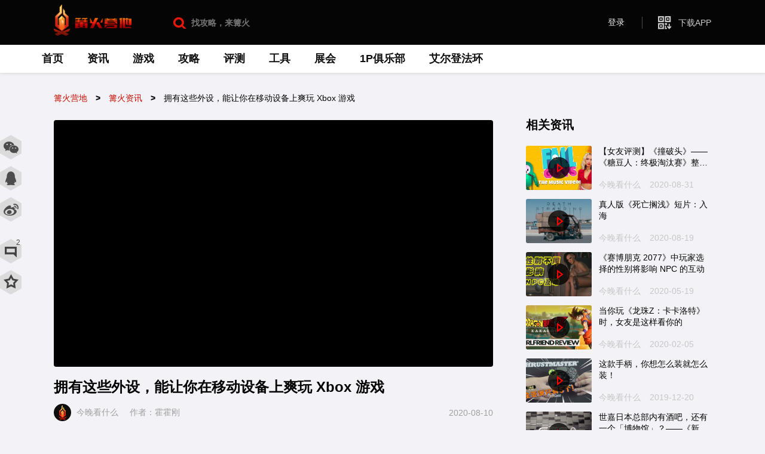

--- FILE ---
content_type: text/html; charset=utf-8
request_url: https://gouhuo.qq.com/content/detail/0_20200810194034_ycOa53qrt
body_size: 17046
content:
<!doctype html><html data-n-head-ssr><head ><title>拥有这些外设，能让你在移动设备上爽玩 Xbox 游戏-篝火资讯-篝火营地</title><meta charset="utf-8"><meta name="viewport" content="width=device-width, initial-scale=1"><meta name="X-UA-Compatible" content="IE=edge,chrome=1"><meta http-equiv="content-language" content="zh"><meta name="Copyright" content="Tencent"><meta name="keywords" content="今晚看什么，篝火资讯，篝火营地"><meta name="description" content="Xbox 官方近日公布了一系列方便移动端设备游玩旗下游戏的外设周边。大家熟悉的雷蛇、八位堂均有产品出现。不过整体来说，价格也相对不菲。微软xCloud云游戏平台将于 9 月 15 日登陆安卓（iOS 上线日期暂时未定）。配合 XGP 就能在手机上玩包括《命运2》、《战争机器5》、《光环》系列、《杀手学堂》、《如龙 极2》等在内的100多款游戏了。这项服务将先在 22 个国家和地区推出，首发名单中以欧洲与北美为主，亚洲国家只有韩国。..."><link rel="icon" type="image/x-icon" href="/favicon.ico"><script type="text/javascript" src="https://mat1.gtimg.com/www/js/emonitor/index_201909041.js" charset="UTF-8"></script><link rel="preload" href="//mcdn.gtimg.com/bbcdn/gouhuo/website/650e5e6433718a0bac96.js" as="script"><link rel="preload" href="//mcdn.gtimg.com/bbcdn/gouhuo/website/1aa9b442bb7e8e32ff0a.js" as="script"><link rel="preload" href="//mcdn.gtimg.com/bbcdn/gouhuo/website/93652ab503c898ea3315.css" as="style"><link rel="preload" href="//mcdn.gtimg.com/bbcdn/gouhuo/website/7f50618f06a4f792b65b.js" as="script"><link rel="preload" href="//mcdn.gtimg.com/bbcdn/gouhuo/website/acb48511f5d75cfdb2ef.css" as="style"><link rel="preload" href="//mcdn.gtimg.com/bbcdn/gouhuo/website/6f1480183cf964b0f7b2.js" as="script"><link rel="preload" href="//mcdn.gtimg.com/bbcdn/gouhuo/website/3335807b8f80968781d7.css" as="style"><link rel="preload" href="//mcdn.gtimg.com/bbcdn/gouhuo/website/a8719ab421a57c93fd0b.js" as="script"><link rel="preload" href="//mcdn.gtimg.com/bbcdn/gouhuo/website/b35fda56ed89fe098ebf.css" as="style"><link rel="preload" href="//mcdn.gtimg.com/bbcdn/gouhuo/website/d60b24dbab65fd096d45.js" as="script"><link rel="stylesheet" href="//mcdn.gtimg.com/bbcdn/gouhuo/website/93652ab503c898ea3315.css"><link rel="stylesheet" href="//mcdn.gtimg.com/bbcdn/gouhuo/website/acb48511f5d75cfdb2ef.css"><link rel="stylesheet" href="//mcdn.gtimg.com/bbcdn/gouhuo/website/3335807b8f80968781d7.css"><link rel="stylesheet" href="//mcdn.gtimg.com/bbcdn/gouhuo/website/b35fda56ed89fe098ebf.css"></head><body ><div data-server-rendered="true" id="__nuxt"><div id="__layout"><div class="we-wrapper"><div class="we-wrapper head-container"><div class="we-header"><div class="we-header-top"><div class="we-header-center"><div class="we-header-hd"><a href="/"><img src="//gouhuo.qq.com/logo.png" alt="篝火营地-单机游戏主机游戏媒体" class="we-header-logo"></a> <div class="we-search widget-form-search"><div class="we-search-input search-input--game widget-form-searchBox"><i class="icon icon-find widget-icon-find"></i> <input type="text" value maxlength="80" placeholder="找攻略，来篝火" class="widget-form-search-input"> <i class="icon icon-delete widget-icon-delete" style="display:none;"></i></div> <div id="dropdown-menu" class="dropdown-menu widget-dropdown-menu" style="display:none;"><div class="search-assn hot widget-search-assn"><ul class="widget-search-list"></ul></div> <div class="widget-cellV4-contain" style="display:;"></div></div> <div id="ranking-menu" class="dropdown-menu show widget-dropdown-menu widget-dropdown-ranking" style="display:none;"><div class="search-assn hot widget-search-assn"><ul class="widget-search-list"></ul></div></div></div></div> <div class="we-header-bd"><div class="widget-userInfo"><div class="widget-userInfo-nameBox"><div class="widget-userInfo-name"><a><span class="widget-userInfo-name-txt">登录</span></a></div></div> <!----></div> <span class="official-divider-vertical"></span> <div class="official-down"><a href="javascript:void(0);" class="official-down-link"><i class="icon-official-qrcode"></i> <span class="official-down-txt">下载APP</span></a> <div class="official-tips"><span class="official-tips-triangle"></span> <div class="official-tips-bg"><img src="//mcdn.gtimg.com/bbcdn/gouhuo/website/img/4ee63fd.png" alt="篝火营地：下载App" class="official-qrcode-bg"></div></div></div></div></div></div> <div class="we-header-bottom"><div class="we-header-center" style="width: 1140px;"><nav><div class="widget-navBox"><ul class="widget-navBox-list"><li class="widget-navBox-item"><a href="/" target="_blank">首页</a></li><li class="widget-navBox-item"><a href="/content" target="_blank">资讯</a></li><li class="widget-navBox-item"><a href="/games" target="_blank">游戏</a></li><li class="widget-navBox-item"><a href="/guide" target="_blank">攻略</a></li><li class="widget-navBox-item"><a href="/evaluate" target="_blank">评测</a></li><li class="widget-navBox-item"><a href="/gametool" target="_blank">工具</a></li><li class="widget-navBox-item"><a href="/gameshow" target="_blank">展会</a></li><li class="widget-navBox-item"><a href="/1pclub" target="_blank">1P俱乐部</a></li><li class="widget-navBox-item"><a href="/games/project/EldenRing?zone_id=10" target="_blank">艾尔登法环</a></li></ul></div></nav></div></div> <!----></div> <!----></div> <div class="we-main clearfix"><div class="we-content"><ul itemscope="itemscope" itemtype="https://schema.org/BreadcrumbList" class="we-breadcrumb"><li itemprop="itemListElement" itemscope="itemscope" itemtype="https://schema.org/ListItem"><a href="/" itemprop="item" class="we-breadcrumb-item"><span itemprop="name">篝火营地</span></a> <meta itemprop="position" content="1"></li> <li itemprop="itemListElement" itemscope="itemscope" itemtype="https://schema.org/ListItem"><a href="/content" target="_blank" itemprop="item" class="we-breadcrumb-item"><span itemprop="name">篝火资讯</span></a> <meta itemprop="position" content="2"></li> <li itemprop="itemListElement" itemscope="itemscope" itemtype="https://schema.org/ListItem"><a itemprop="item" href="javascript:void(0);" class="we-breadcrumb-item"><span itemprop="name">拥有这些外设，能让你在移动设备上爽玩 Xbox 游戏</span></a> <meta itemprop="position" content="3"></li></ul> <div class="widget-article"><div><!----> <div class="widget-aricle-video video--play"><div class="widget-aricle-video-cover"><img alt="拥有这些外设，能让你在移动设备上爽玩 Xbox 游戏" src="https://p.qpic.cn/mwegame/0/84eb8f7c390416a07e993017ace55e87/" title="拥有这些外设，能让你在移动设备上爽玩 Xbox 游戏"></div> <div class="widget-article-video-inner"><video preload="none" mtt-playsinline x5-video-player-type="h5-page" playsinline="true" webkit-playsinline="true" class="video-js vjs-default-skin"><source type="video/mp4" src="http://mwegame.qq.com/wegame/video/geturl?vid=1096_53c2b03692212bfa5bc1309cfaee476c&amp;filetype=0"></video></div></div> <!----></div> <div class="widget-article-hd"><h1 class="widget-article-title">拥有这些外设，能让你在移动设备上爽玩 Xbox 游戏</h1> <div class="widget-article-info"><div class="hd"><a href="/content/channel/21" target="_blank"><img src="https://p.qpic.cn/mwegame/0/7d243aee5d853177eb5fba4471d7204c/" alt="今晚看什么" class="widget-article-info-logo"> <span class="widget-article-info-text text3">今晚看什么</span></a> <!----> <span class="widget-article-info-text">作者：霍霍刚</span></div> <div class="bd"><span class="widget-article-info-text">2020-08-10</span></div></div> <p class="widget-article-desc"></p></div> <div><div class="widget-article-bd we-article-bd"><div class="widget-article-des"><p>Xbox 官方近日公布了一系列方便移动端设备游玩旗下游戏的外设周边。大家熟悉的雷蛇、八位堂均有产品出现。不过整体来说，价格也相对不菲。微软xCloud云游戏平台将于 9 月 15 日登陆安卓（iOS 上线日期暂时未定）。配合 XGP 就能在手机上玩包括《命运2》、《战争机器5》、《光环》系列、《杀手学堂》、《如龙 极2》等在内的100多款游戏了。这项服务将先在 22 个国家和地区推出，首发名单中以欧洲与北美为主，亚洲国家只有韩国。</p></div></div> <!----> <!----></div></div> <div><div id="commentarea" class="widget-textarea widget-textarea2" style="display:;"><h2 class="widget-textarea-title"><span>全部评论</span> <span> 2条</span></h2> <div class="widget-textarea"><div class="widget-textarea-bd"><div class="widget-textarea-tips"><p class="widget-textarea-tips-des">
        您还未
        <i class="widget-textarea-tips-key">登录</i>，不能参与发言哦~</p></div></div> <!----> <div style="display:none;"><input type="file" accept="image/*" id=""></div></div></div> <div class="widget-comment widget-comment--normal"><div class="widget-comment-bd"><div class="widget-comment-bd-hd"><div class="widget-comment-bd-hd-fl"><img src="//mcdn.gtimg.com/bbcdn/gouhuo/website/img/02074b5.png" alt="" class="widget-comment-bd-hd-fl-figure" style="cursor:default;"> <div class="widget-comment-bd-hd-fl-user"><div class="widget-comment-bd-hd-fl-user-hd"><span class="widget-comment-bd-hd-fl-userName">回家找妈</span> <i class="ico-userSex girl"></i></div> <div class="widget-comment-bd-hd-fl-user-bd"><span class="datetime">2022-01-25</span> <span class="ipDesc"></span></div></div></div> <div class="widget-comment-bd-hd-fr"><div class="widget-comment-item-operation"><div class="widget-comment-item-operation-item"><i class="widget-comment-bd-hd-fr-logoIco"></i> <span class="widget-comment-bd-hd-fr-num">0</span></div> <div class="widget-comment-item-operation-item"><p class="widget-comment-bd-bd-rightBox"><span class="widget-comment-bd-bd-rightTxt">回复</span></p></div></div></div></div> <div class="widget-comment-bd-bd widget-comment-item--readonly"><p class="widget-comment-bd-bd-des normal">配件不错</p> <!----> <!----> <!----></div> <!----></div><div class="widget-comment-bd"><div class="widget-comment-bd-hd"><div class="widget-comment-bd-hd-fl"><img src="//mcdn.gtimg.com/bbcdn/gouhuo/website/img/02074b5.png" alt="" class="widget-comment-bd-hd-fl-figure" style="cursor:default;"> <div class="widget-comment-bd-hd-fl-user"><div class="widget-comment-bd-hd-fl-user-hd"><span class="widget-comment-bd-hd-fl-userName">长白电影院</span> <i class="ico-userSex boy"></i></div> <div class="widget-comment-bd-hd-fl-user-bd"><span class="datetime">2021-09-30</span> <span class="ipDesc"></span></div></div></div> <div class="widget-comment-bd-hd-fr"><div class="widget-comment-item-operation"><div class="widget-comment-item-operation-item"><i class="widget-comment-bd-hd-fr-logoIco"></i> <span class="widget-comment-bd-hd-fr-num">0</span></div> <div class="widget-comment-item-operation-item"><p class="widget-comment-bd-bd-rightBox"><span class="widget-comment-bd-bd-rightTxt">回复</span></p></div></div></div></div> <div class="widget-comment-bd-bd widget-comment-item--readonly"><p class="widget-comment-bd-bd-des normal">卖爆了</p> <!----> <!----> <!----></div> <!----></div> <!----> <!----></div></div> <div class="we-panel"><div class="we-panel-hd"><h2 class="we-panel-title"><span>热门游戏</span></h2></div> <div class="we-panel-bd"><div class="wheel-planting widget-wheel-planting"><div class="wheel-planting-cont"><div id="dynamic-games-swiper" class="swiper-container"><ul class="swiper-wrapper we-list we-list--3"><li class="swiper-slide we-list-item"><div class="widget-graphic-card graphic-card graphic-card--bg graphic-card--bg"><div class="widget-card card card--md"><div class="card-hd"><div class="card-pic"><img src="https://mcdn.gtimg.com/bbcdn/gouhuo/website/img/lazy-img.jpg" alt="艾尔登法环" class="card-img"> <!----></div></div> <a href="/games/detail/888564" target="_blank" class="card-content"><h3 title="艾尔登法环" class="card-title"><span>艾尔登法环</span></h3> <div class="card-tag"><span class="card-tag-item">PC</span><span class="card-tag-item">PS5</span><span class="card-tag-item">XboxSeries</span><span class="card-tag-item">PS4</span><span class="card-tag-item">XboxOne</span></div> <div class="card-tag"><span class="card-tag-item">魂like</span><span class="card-tag-item">魔幻</span><span class="card-tag-item">剧情</span><span class="card-tag-item">开放世界</span></div> <ul class="we-taglist we-taglist--card"></ul></a></div> <ul class="we-lists-content"><li class="we-lists-item"><a href="https://gouhuo.qq.com/content/detail/0_20240624155423_JmySDW5k0" target="_blank" title="宫崎英高谈《血源诅咒》的特殊意义和它对《艾尔登法环》的影响-单机游戏"><h3 class="we-lists-subTile we-lists-subTile--line2">
          宫崎英高谈《血源诅咒》的特殊意义和它对《艾尔登法环》的影响
        </h3></a></li><li class="we-lists-item"><a href="https://gouhuo.qq.com/content/detail/0_20240625171515_NldhUBQtR" target="_blank" title="宫崎英高谈游戏难度：我会预设所有我希望被杀死的方式-单机游戏"><h3 class="we-lists-subTile we-lists-subTile--line2">
          宫崎英高谈游戏难度：我会预设所有我希望被杀死的方式
        </h3></a></li><li class="we-lists-item"><a href="https://gouhuo.qq.com/content/detail/0_20240620160915_0wL3UF9sd" target="_blank" title="《艾尔登法环 黄金树幽影》攻略汇总，助你追随米凯拉-单机游戏"><h3 class="we-lists-subTile we-lists-subTile--line2">
          《艾尔登法环 黄金树幽影》攻略汇总，助你追随米凯拉
        </h3></a></li></ul></div></li><li class="swiper-slide we-list-item"><div class="widget-graphic-card graphic-card graphic-card--bg graphic-card--bg"><div class="widget-card card card--md"><div class="card-hd"><div class="card-pic"><img src="https://mcdn.gtimg.com/bbcdn/gouhuo/website/img/lazy-img.jpg" alt="生化危机 8：村庄" class="card-img"> <!----></div></div> <a href="/games/detail/903925" target="_blank" class="card-content"><h3 title="生化危机 8：村庄" class="card-title"><span>生化危机 8：村庄</span></h3> <div class="card-tag"><span class="card-tag-item">PC</span><span class="card-tag-item">PS5</span><span class="card-tag-item">XboxSeries</span><span class="card-tag-item">PS4</span><span class="card-tag-item">XboxOne</span></div> <div class="card-tag"><span class="card-tag-item">解谜</span><span class="card-tag-item">惊悚</span><span class="card-tag-item">冒险</span><span class="card-tag-item">主视角</span><span class="card-tag-item">恐怖</span></div> <ul class="we-taglist we-taglist--card"></ul></a></div> <ul class="we-lists-content"><li class="we-lists-item"><a href="https://gouhuo.qq.com/content/detail/0_20231031160306_iukSZ4Y9K" target="_blank" title="iOS 版《生化危机 8：村庄》Fami 通评测：令人惊叹的性能表现-单机游戏"><h3 class="we-lists-subTile we-lists-subTile--line2">
          iOS 版《生化危机 8：村庄》Fami 通评测：令人惊叹的性能表现
        </h3></a></li><li class="we-lists-item"><a href="https://gouhuo.qq.com/content/detail/0_20230925180609_yd6awuVSN" target="_blank" title="系列主创谈《生化危机》登陆 iOS 平台的由来与展望-单机游戏"><h3 class="we-lists-subTile we-lists-subTile--line2">
          系列主创谈《生化危机》登陆 iOS 平台的由来与展望
        </h3></a></li><li class="we-lists-item"><a href="https://gouhuo.qq.com/content/detail/0_20230216191531_fDc3PvKlp" target="_blank" title="《生化危机 4 重制版》总监谈重制版的开发思路-单机游戏"><h3 class="we-lists-subTile we-lists-subTile--line2">
          《生化危机 4 重制版》总监谈重制版的开发思路
        </h3></a></li></ul></div></li><li class="swiper-slide we-list-item"><div class="widget-graphic-card graphic-card graphic-card--bg graphic-card--bg"><div class="widget-card card card--md"><div class="card-hd"><div class="card-pic"><img src="https://mcdn.gtimg.com/bbcdn/gouhuo/website/img/lazy-img.jpg" alt="赛博朋克 2077" class="card-img"> <!----></div></div> <a href="/games/detail/786554" target="_blank" class="card-content"><h3 title="赛博朋克 2077" class="card-title"><span>赛博朋克 2077</span></h3> <div class="card-tag"><span class="card-tag-item">PC</span><span class="card-tag-item">PS5</span><span class="card-tag-item">XboxSeries</span><span class="card-tag-item">PS4</span><span class="card-tag-item">XboxOne</span></div> <div class="card-tag"><span class="card-tag-item">3A大作</span><span class="card-tag-item">剧情</span><span class="card-tag-item">科幻</span><span class="card-tag-item">沙盒</span><span class="card-tag-item">赛博朋克</span></div> <ul class="we-taglist we-taglist--card"></ul></a></div> <ul class="we-lists-content"><li class="we-lists-item"><a href="https://gouhuo.qq.com/content/detail/4_20241211140416_Q6mYKpFwN" target="_blank" title="《赛博朋克 2077》2.2 更新内容公开-单机游戏"><h3 class="we-lists-subTile we-lists-subTile--line2">
          《赛博朋克 2077》2.2 更新内容公开
        </h3></a></li><li class="we-lists-item"><a href="https://gouhuo.qq.com/content/detail/0_20231205142955_GqFBXzLua" target="_blank" title="《赛博朋克 2077》2.1 版本中文介绍视频公开-单机游戏"><h3 class="we-lists-subTile we-lists-subTile--line2">
          《赛博朋克 2077》2.1 版本中文介绍视频公开
        </h3></a></li><li class="we-lists-item"><a href="https://gouhuo.qq.com/content/detail/0_20231031184138_0s5ZuAiaf" target="_blank" title="《赛博朋克 2077：往日之影》音乐团队访谈：如何打造谍战原声带-单机游戏"><h3 class="we-lists-subTile we-lists-subTile--line2">
          《赛博朋克 2077：往日之影》音乐团队访谈：如何打造谍战原声带
        </h3></a></li></ul></div></li><li class="swiper-slide we-list-item"><div class="widget-graphic-card graphic-card graphic-card--bg graphic-card--bg"><div class="widget-card card card--md"><div class="card-hd"><div class="card-pic"><img src="https://mcdn.gtimg.com/bbcdn/gouhuo/website/img/lazy-img.jpg" alt="宝可梦传说 阿尔宙斯" class="card-img"> <!----></div></div> <a href="/games/detail/921704" target="_blank" class="card-content"><h3 title="宝可梦传说 阿尔宙斯" class="card-title"><span>宝可梦传说 阿尔宙斯</span></h3> <div class="card-tag"><span class="card-tag-item">NS</span></div> <div class="card-tag"><span class="card-tag-item">日式</span><span class="card-tag-item">探索</span><span class="card-tag-item">狩猎</span><span class="card-tag-item">神话</span><span class="card-tag-item">剧情</span><span class="card-tag-item">养成</span><span class="card-tag-item">第三人称</span><span class="card-tag-item">开放世界</span></div> <ul class="we-taglist we-taglist--card"></ul></a></div> <ul class="we-lists-content"><li class="we-lists-item"><a href="https://gouhuo.qq.com/content/detail/0_20221121115250_CZGTgy94v" target="_blank" title="《宝可梦 朱／紫》Polygon 评测：不进反退-单机游戏"><h3 class="we-lists-subTile we-lists-subTile--line2">
          《宝可梦 朱／紫》Polygon 评测：不进反退
        </h3></a></li><li class="we-lists-item"><a href="https://gouhuo.qq.com/content/detail/0_20220808161549_KOfGmUHZI" target="_blank" title="《宝可梦 朱／紫》需要配音吗？-单机游戏"><h3 class="we-lists-subTile we-lists-subTile--line2">
          《宝可梦 朱／紫》需要配音吗？
        </h3></a></li><li class="we-lists-item"><a href="https://gouhuo.qq.com/content/detail/4_20220512070805_d4BRXjtnS" target="_blank" title="匡威与《宝可梦》推出四款日本限定联名球鞋-单机游戏"><h3 class="we-lists-subTile we-lists-subTile--line2">
          匡威与《宝可梦》推出四款日本限定联名球鞋
        </h3></a></li></ul></div></li><li class="swiper-slide we-list-item"><div class="widget-graphic-card graphic-card graphic-card--bg graphic-card--bg"><div class="widget-card card card--md"><div class="card-hd"><div class="card-pic"><img src="https://mcdn.gtimg.com/bbcdn/gouhuo/website/img/lazy-img.jpg" alt="刺客信条：英灵殿" class="card-img"> <!----></div></div> <a href="/games/detail/903885" target="_blank" class="card-content"><h3 title="刺客信条：英灵殿" class="card-title"><span>刺客信条：英灵殿</span></h3> <div class="card-tag"><span class="card-tag-item">PC</span><span class="card-tag-item">PS5</span><span class="card-tag-item">XboxSeries</span><span class="card-tag-item">PS4</span><span class="card-tag-item">XboxOne</span></div> <div class="card-tag"><span class="card-tag-item">3A大作</span><span class="card-tag-item">冒险</span><span class="card-tag-item">历史</span><span class="card-tag-item">潜入</span></div> <ul class="we-taglist we-taglist--card"></ul></a></div> <ul class="we-lists-content"><li class="we-lists-item"><a href="https://gouhuo.qq.com/content/detail/0_20221221144942_ybYXPcwVJ" target="_blank" title="《刺客信条 英灵殿》x《怪物猎人 世界》联动宣传片公开-单机游戏"><h3 class="we-lists-subTile we-lists-subTile--line2">
          《刺客信条 英灵殿》x《怪物猎人 世界》联动宣传片公开
        </h3></a></li><li class="we-lists-item"><a href="https://gouhuo.qq.com/content/detail/4_20221122060919_9pSk1wV3K" target="_blank" title="育碧证实《刺客信条：英灵殿》12 月 6 日将重返 Steam 平台-单机游戏"><h3 class="we-lists-subTile we-lists-subTile--line2">
          育碧证实《刺客信条：英灵殿》12 月 6 日将重返 Steam 平台
        </h3></a></li><li class="we-lists-item"><a href="https://gouhuo.qq.com/content/detail/0_20220913145402_JlcOREfNH" target="_blank" title="9 月 13 日 ~ 9 月 19 日 Xbox 金会员游戏促销阵容公布-单机游戏"><h3 class="we-lists-subTile we-lists-subTile--line2">
          9 月 13 日 ~ 9 月 19 日 Xbox 金会员游戏促销阵容公布
        </h3></a></li></ul></div></li><li class="swiper-slide we-list-item"><div class="widget-graphic-card graphic-card graphic-card--bg graphic-card--bg"><div class="widget-card card card--md"><div class="card-hd"><div class="card-pic"><img src="https://mcdn.gtimg.com/bbcdn/gouhuo/website/img/lazy-img.jpg" alt="宝可梦：晶灿钻石/明亮珍珠" class="card-img"> <!----></div></div> <a href="/games/detail/921703" target="_blank" class="card-content"><h3 title="宝可梦：晶灿钻石/明亮珍珠" class="card-title"><span>宝可梦：晶灿钻石/明亮珍珠</span></h3> <div class="card-tag"><span class="card-tag-item">NS</span></div> <div class="card-tag"><span class="card-tag-item">日式</span><span class="card-tag-item">冒险</span><span class="card-tag-item">对战</span><span class="card-tag-item">剧情</span><span class="card-tag-item">重制</span><span class="card-tag-item">养成</span><span class="card-tag-item">回合制</span></div> <ul class="we-taglist we-taglist--card"></ul></a></div> <ul class="we-lists-content"><li class="we-lists-item"><a href="https://gouhuo.qq.com/content/detail/4_20220512070805_d4BRXjtnS" target="_blank" title="匡威与《宝可梦》推出四款日本限定联名球鞋-单机游戏"><h3 class="we-lists-subTile we-lists-subTile--line2">
          匡威与《宝可梦》推出四款日本限定联名球鞋
        </h3></a></li><li class="we-lists-item"><a href="https://gouhuo.qq.com/content/detail/0_20220222165714_g3B7UjT8J" target="_blank" title="下一款《宝可梦传说》游戏该发生在哪个地区？-单机游戏"><h3 class="we-lists-subTile we-lists-subTile--line2">
          下一款《宝可梦传说》游戏该发生在哪个地区？
        </h3></a></li><li class="we-lists-item"><a href="https://gouhuo.qq.com/content/detail/0_20220215150756_Y8XQPEli7" target="_blank" title="我想要《宝可梦》变得更好，这难道是件不可理喻的事情吗？-单机游戏"><h3 class="we-lists-subTile we-lists-subTile--line2">
          我想要《宝可梦》变得更好，这难道是件不可理喻的事情吗？
        </h3></a></li></ul></div></li></ul></div></div> <div class="swiper-button-prev wheel-planting-prev wheel-planting-prev--sm"></div> <div class="swiper-button-next wheel-planting-next wheel-planting-next--sm"></div></div></div></div> <div class="we-lists"><h2 class="we-lists-title"><span>推荐阅读</span></h2> <div class="we-lists-content"><ul class="we-list we-list--2"><li title="初上手《艾尔登法环》，你必须知道的 20 个小技巧" class="we-lists-item"><a href="https://gouhuo.qq.com/content/detail/0_20220224152139_ELG0V8ZNI" target="_blank"><h3 class="we-lists-subTile">初上手《艾尔登法环》，你必须知道的 20 个小技巧</h3> <p class="we-lists-des">2022-02-25</p></a></li><li title="老头环艾尔登法环新手攻略合集" class="we-lists-item"><a href="https://gouhuo.qq.com/games/guide/888564" target="_blank"><h3 class="we-lists-subTile">老头环艾尔登法环新手攻略合集</h3> <p class="we-lists-des">2022-02-25</p></a></li><li title="艾尔登法环白金全成就攻略" class="we-lists-item"><a href="https://gouhuo.qq.com/content/detail/0_20220313221349_mdjiq3vJz" target="_blank"><h3 class="we-lists-subTile">艾尔登法环白金全成就攻略</h3> <p class="we-lists-des">2022-03-13</p></a></li><li title="《赛博朋克 2077》新手攻略 50 条入门技巧" class="we-lists-item"><a href="https://gouhuo.qq.com/content/detail/0_20201208165535_l8Vm2SPA5" target="_blank"><h3 class="we-lists-subTile">《赛博朋克 2077》新手攻略 50 条入门技巧</h3> <p class="we-lists-des">2020-11-12</p></a></li><li title="《赛博朋克2077》如何获得螳螂刀" class="we-lists-item"><a href="https://gouhuo.qq.com/guide/detail/5499512821653568" target="_blank"><h3 class="we-lists-subTile">《赛博朋克2077》如何获得螳螂刀</h3> <p class="we-lists-des">2020-12-10</p></a></li><li title="《赛博朋克 2077》技能洗点方法介绍" class="we-lists-item"><a href="https://gouhuo.qq.com/guide/detail/5510169917079616" target="_blank"><h3 class="we-lists-subTile">《赛博朋克 2077》技能洗点方法介绍</h3> <p class="we-lists-des">2020-12-10</p></a></li><li title="暗黑破坏神2新人开坑注意事项攻略" class="we-lists-item"><a href="https://gouhuo.qq.com/guide/detail/7129741788348480" target="_blank"><h3 class="we-lists-subTile">暗黑破坏神2新人开坑注意事项攻略</h3> <p class="we-lists-des">2021-09-26</p></a></li><li title="《生化危机 8：村庄》篝火攻略汇总" class="we-lists-item"><a href="https://gouhuo.qq.com/content/detail/0_20210511153434_oYI50vVKA" target="_blank"><h3 class="we-lists-subTile">《生化危机 8：村庄》篝火攻略汇总</h3> <p class="we-lists-des">2021-05-07</p></a></li><li title="鬼谷八荒攻略汇总" class="we-lists-item"><a href="https://gouhuo.qq.com/content/detail/0_20210205120310_a1fqgVim6" target="_blank"><h3 class="we-lists-subTile">鬼谷八荒攻略汇总</h3> <p class="we-lists-des">2021-02-05</p></a></li><li title="《天穗之咲稻姬》攻略合集" class="we-lists-item"><a href="https://gouhuo.qq.com/content/detail/0_20201117114713_5LJGU4tQE" target="_blank"><h3 class="we-lists-subTile">《天穗之咲稻姬》攻略合集</h3> <p class="we-lists-des">2020-11-13</p></a></li><li title="《对马岛之魂》篝火攻略汇总" class="we-lists-item"><a href="https://gouhuo.qq.com/content/detail/0_20200717005636_r4QKjFkuq" target="_blank"><h3 class="we-lists-subTile">《对马岛之魂》篝火攻略汇总</h3> <p class="we-lists-des">2020-07-17</p></a></li><li title="《宝可梦：剑盾》铠岛+雪原DLC 攻略合集" class="we-lists-item"><a href="https://gouhuo.qq.com/content/detail/0_20201103093654_EX2qbGNoe" target="_blank"><h3 class="we-lists-subTile">《宝可梦：剑盾》铠岛+雪原DLC 攻略合集</h3> <p class="we-lists-des">2020-11-04</p></a></li><li title="《集合啦！动物森友会》艺术品鉴别攻略" class="we-lists-item"><a href="https://gouhuo.qq.com/guide/detail/4202905743876160" target="_blank"><h3 class="we-lists-subTile">《集合啦！动物森友会》艺术品鉴别攻略</h3> <p class="we-lists-des">2020-04-25</p></a></li><li title="《赛博朋克2077》人物属性介绍和加点攻略" class="we-lists-item"><a href="https://gouhuo.qq.com/guide/detail/5498998095306816" target="_blank"><h3 class="we-lists-subTile">《赛博朋克2077》人物属性介绍和加点攻略</h3> <p class="we-lists-des">2020-12-10</p></a></li><li title="怪物猎人世界：冰原攻略（主线流程、怪物肉质、小技巧）" class="we-lists-item"><a href="https://gouhuo.qq.com/content/detail/0_20190910160345_s1UBliN4O" target="_blank"><h3 class="we-lists-subTile">怪物猎人世界：冰原攻略（主线流程、怪物肉质、小技巧）</h3> <p class="we-lists-des">2019-09-11</p></a></li><li title="《集合啦！动物森友会》艺术品类真品一览&amp;中文介绍" class="we-lists-item"><a href="https://gouhuo.qq.com/guide/detail/4202811597021248" target="_blank"><h3 class="we-lists-subTile">《集合啦！动物森友会》艺术品类真品一览&amp;中文介绍</h3> <p class="we-lists-des">2020-04-25</p></a></li><li title="《集合啦！动物森友会》橡栗/松果系列全道具收集攻略" class="we-lists-item"><a href="https://gouhuo.qq.com/guide/detail/4180718627987520" target="_blank"><h3 class="we-lists-subTile">《集合啦！动物森友会》橡栗/松果系列全道具收集攻略</h3> <p class="we-lists-des">2020-04-23</p></a></li><li title="《最后生还者 第二部》篝火攻略内容汇总" class="we-lists-item"><a href="https://gouhuo.qq.com/content/detail/0_20200619210738_it9gUPaHb" target="_blank"><h3 class="we-lists-subTile">《最后生还者 第二部》篝火攻略内容汇总</h3> <p class="we-lists-des">2020-06-19</p></a></li><li title="Fami通《野狗子: Slitterhead》评测：老婆婆拳打流浪汉、杖毙异形怪" class="we-lists-item"><a href="https://gouhuo.qq.com/content/detail/0_20241111144728_I8D1Y7xbE" target="_blank"><h3 class="we-lists-subTile">Fami通《野狗子: Slitterhead》评测：老婆婆拳打流浪汉、杖毙异形怪</h3> <p class="we-lists-des">2024-11-11</p></a></li><li title="《路易吉洋楼 3》攻略汇总 流程、全宝石收集" class="we-lists-item"><a href="https://gouhuo.qq.com/content/detail/0_20191106103520_7DQ5t3NZO" target="_blank"><h3 class="we-lists-subTile">《路易吉洋楼 3》攻略汇总 流程、全宝石收集</h3> <p class="we-lists-des">2019-11-06</p></a></li></ul></div></div></div> <div class="we-aside"><div class="we-panel"><div class="we-panel-hd"><h2 class="we-panel-title"><span>相关资讯</span></h2></div> <div class="we-panel-bd"><ul class="we-list we-list--1"><li class="we-list-item"><div class="we-figure-between we-figure-between--sm"><div class="we-figure-hd"><a href="https://gouhuo.qq.com/content/detail/0_20200831184314_Qo7MVX6d5" target="_blank" class="we-imageBox"><img src="https://mcdn.gtimg.com/bbcdn/gouhuo/website/img/lazy-img.jpg" alt="【女友评测】《撞破头》——《糖豆人：终极淘汰赛》整活歌曲" class="we-image"> <!----> <i class="we-figure-cont--video"></i></a></div> <div class="we-figure-info"><h3 title="【女友评测】《撞破头》——《糖豆人：终极淘汰赛》整活歌曲" class="we-figure-title we-figure-title--line2"><a href="https://gouhuo.qq.com/content/detail/0_20200831184314_Qo7MVX6d5" target="_blank">【女友评测】《撞破头》——《糖豆人：终极淘汰赛》整活歌曲</a></h3> <div class="we-figure-meta"><span class="we-figure-meta-item">今晚看什么</span> <span class="we-figure-meta-item">2020-08-31</span></div></div></div></li><li class="we-list-item"><div class="we-figure-between we-figure-between--sm"><div class="we-figure-hd"><a href="https://gouhuo.qq.com/content/detail/0_20200819162019_mEDb1x37s" target="_blank" class="we-imageBox"><img src="https://mcdn.gtimg.com/bbcdn/gouhuo/website/img/lazy-img.jpg" alt="真人版《死亡搁浅》短片：入海" class="we-image"> <!----> <i class="we-figure-cont--video"></i></a></div> <div class="we-figure-info"><h3 title="真人版《死亡搁浅》短片：入海" class="we-figure-title we-figure-title--line2"><a href="https://gouhuo.qq.com/content/detail/0_20200819162019_mEDb1x37s" target="_blank">真人版《死亡搁浅》短片：入海</a></h3> <div class="we-figure-meta"><span class="we-figure-meta-item">今晚看什么</span> <span class="we-figure-meta-item">2020-08-19</span></div></div></div></li><li class="we-list-item"><div class="we-figure-between we-figure-between--sm"><div class="we-figure-hd"><a href="https://gouhuo.qq.com/content/detail/0_20200519191235_o6Wz40EsY" target="_blank" class="we-imageBox"><img src="https://mcdn.gtimg.com/bbcdn/gouhuo/website/img/lazy-img.jpg" alt="《赛博朋克 2077》中玩家选择的性别将影响 NPC 的互动" class="we-image"> <!----> <i class="we-figure-cont--video"></i></a></div> <div class="we-figure-info"><h3 title="《赛博朋克 2077》中玩家选择的性别将影响 NPC 的互动" class="we-figure-title we-figure-title--line2"><a href="https://gouhuo.qq.com/content/detail/0_20200519191235_o6Wz40EsY" target="_blank">《赛博朋克 2077》中玩家选择的性别将影响 NPC 的互动</a></h3> <div class="we-figure-meta"><span class="we-figure-meta-item">今晚看什么</span> <span class="we-figure-meta-item">2020-05-19</span></div></div></div></li><li class="we-list-item"><div class="we-figure-between we-figure-between--sm"><div class="we-figure-hd"><a href="https://gouhuo.qq.com/content/detail/0_20200205171013_cRzlWAeON" target="_blank" class="we-imageBox"><img src="https://mcdn.gtimg.com/bbcdn/gouhuo/website/img/lazy-img.jpg" alt="当你玩《龙珠Z：卡卡洛特》时，女友是这样看你的" class="we-image"> <!----> <i class="we-figure-cont--video"></i></a></div> <div class="we-figure-info"><h3 title="当你玩《龙珠Z：卡卡洛特》时，女友是这样看你的" class="we-figure-title we-figure-title--line2"><a href="https://gouhuo.qq.com/content/detail/0_20200205171013_cRzlWAeON" target="_blank">当你玩《龙珠Z：卡卡洛特》时，女友是这样看你的</a></h3> <div class="we-figure-meta"><span class="we-figure-meta-item">今晚看什么</span> <span class="we-figure-meta-item">2020-02-05</span></div></div></div></li><li class="we-list-item"><div class="we-figure-between we-figure-between--sm"><div class="we-figure-hd"><a href="https://gouhuo.qq.com/content/detail/0_20191220171330_K1GkJTmQD" target="_blank" class="we-imageBox"><img src="https://mcdn.gtimg.com/bbcdn/gouhuo/website/img/lazy-img.jpg" alt="这款手柄，你想怎么装就怎么装！" class="we-image"> <!----> <i class="we-figure-cont--video"></i></a></div> <div class="we-figure-info"><h3 title="这款手柄，你想怎么装就怎么装！" class="we-figure-title we-figure-title--line2"><a href="https://gouhuo.qq.com/content/detail/0_20191220171330_K1GkJTmQD" target="_blank">这款手柄，你想怎么装就怎么装！</a></h3> <div class="we-figure-meta"><span class="we-figure-meta-item">今晚看什么</span> <span class="we-figure-meta-item">2019-12-20</span></div></div></div></li><li class="we-list-item"><div class="we-figure-between we-figure-between--sm"><div class="we-figure-hd"><a href="https://gouhuo.qq.com/content/detail/0_20191212204313_zc3s8LDWB" target="_blank" class="we-imageBox"><img src="https://mcdn.gtimg.com/bbcdn/gouhuo/website/img/lazy-img.jpg" alt="世嘉日本总部内有酒吧，还有一个「博物馆」？——《新樱战》探营活动" class="we-image"> <!----> <i class="we-figure-cont--video"></i></a></div> <div class="we-figure-info"><h3 title="世嘉日本总部内有酒吧，还有一个「博物馆」？——《新樱战》探营活动" class="we-figure-title we-figure-title--line2"><a href="https://gouhuo.qq.com/content/detail/0_20191212204313_zc3s8LDWB" target="_blank">世嘉日本总部内有酒吧，还有一个「博物馆」？——《新樱战》探营活动</a></h3> <div class="we-figure-meta"><span class="we-figure-meta-item">今晚看什么</span> <span class="we-figure-meta-item">2019-12-12</span></div></div></div></li><li class="we-list-item"><div class="we-figure-between we-figure-between--sm"><div class="we-figure-hd"><a href="https://gouhuo.qq.com/content/detail/0_20191204182010_UhdVat8Zl" target="_blank" class="we-imageBox"><img src="https://mcdn.gtimg.com/bbcdn/gouhuo/website/img/lazy-img.jpg" alt="买了这么点，就花了5000？！任天堂东京直营店败家指南【原创】" class="we-image"> <!----> <i class="we-figure-cont--video"></i></a></div> <div class="we-figure-info"><h3 title="买了这么点，就花了5000？！任天堂东京直营店败家指南【原创】" class="we-figure-title we-figure-title--line2"><a href="https://gouhuo.qq.com/content/detail/0_20191204182010_UhdVat8Zl" target="_blank">买了这么点，就花了5000？！任天堂东京直营店败家指南【原创】</a></h3> <div class="we-figure-meta"><span class="we-figure-meta-item">今晚看什么</span> <span class="we-figure-meta-item">2019-12-04</span></div></div></div></li><li class="we-list-item"><div class="we-figure-between we-figure-between--sm"><div class="we-figure-hd"><a href="https://gouhuo.qq.com/content/detail/0_20191111110359_4UMkymbQd" target="_blank" class="we-imageBox"><img src="https://mcdn.gtimg.com/bbcdn/gouhuo/website/img/lazy-img.jpg" alt="当你玩《使命召唤：现代战争》时，女友是这样看你的" class="we-image"> <!----> <i class="we-figure-cont--video"></i></a></div> <div class="we-figure-info"><h3 title="当你玩《使命召唤：现代战争》时，女友是这样看你的" class="we-figure-title we-figure-title--line2"><a href="https://gouhuo.qq.com/content/detail/0_20191111110359_4UMkymbQd" target="_blank">当你玩《使命召唤：现代战争》时，女友是这样看你的</a></h3> <div class="we-figure-meta"><span class="we-figure-meta-item">今晚看什么</span> <span class="we-figure-meta-item">2019-11-11</span></div></div></div></li><li class="we-list-item"><div class="we-figure-between we-figure-between--sm"><div class="we-figure-hd"><a href="https://gouhuo.qq.com/content/detail/0_20191107221045_W4TlY65fn" target="_blank" class="we-imageBox"><img src="https://mcdn.gtimg.com/bbcdn/gouhuo/website/img/lazy-img.jpg" alt="8.4 分，《路易吉洋楼 3》篝火总评视频版：让人着迷的惊魂冒险之旅" class="we-image"> <!----> <i class="we-figure-cont--video"></i></a></div> <div class="we-figure-info"><h3 title="8.4 分，《路易吉洋楼 3》篝火总评视频版：让人着迷的惊魂冒险之旅" class="we-figure-title we-figure-title--line2"><a href="https://gouhuo.qq.com/content/detail/0_20191107221045_W4TlY65fn" target="_blank">8.4 分，《路易吉洋楼 3》篝火总评视频版：让人着迷的惊魂冒险之旅</a></h3> <div class="we-figure-meta"><span class="we-figure-meta-item">今晚看什么</span> <span class="we-figure-meta-item">2019-11-11</span></div></div></div></li><li class="we-list-item"><div class="we-figure-between we-figure-between--sm"><div class="we-figure-hd"><a href="https://gouhuo.qq.com/content/detail/0_20191107195054_0BDMXPyvc" target="_blank" class="we-imageBox"><img src="https://mcdn.gtimg.com/bbcdn/gouhuo/website/img/lazy-img.jpg" alt="《死亡搁浅》篝火总评：距离伟大还有距离，但仍是业界标杆" class="we-image"> <!----> <i class="we-figure-cont--video"></i></a></div> <div class="we-figure-info"><h3 title="《死亡搁浅》篝火总评：距离伟大还有距离，但仍是业界标杆" class="we-figure-title we-figure-title--line2"><a href="https://gouhuo.qq.com/content/detail/0_20191107195054_0BDMXPyvc" target="_blank">《死亡搁浅》篝火总评：距离伟大还有距离，但仍是业界标杆</a></h3> <div class="we-figure-meta"><span class="we-figure-meta-item">今晚看什么</span> <span class="we-figure-meta-item">2019-11-07</span></div></div></div></li></ul></div></div> <!----> <!----> <div class="we-lists"><h2 class="we-lists-title"><span>游戏热点</span></h2> <ul class="we-lists-content"><li title="Polygon 专栏：《旷野之息》的初始台地是游戏史上最完美的开场" class="we-lists-item"><a href="https://gouhuo.qq.com/content/detail/0_20260116201037_NYh2RqHJ4" target="_blank"><h3 class="we-lists-subTile">Polygon 专栏：《旷野之息》的初始台地是游戏史上最完美的开场</h3> <p class="we-lists-des"></p></a></li><li title="《真·三国无双 起源 梦幻四英杰》预购特典“黄巾戎装”宣传视频公开" class="we-lists-item"><a href="https://gouhuo.qq.com/content/detail/0_20260115110052_kRDHiW8hr" target="_blank"><h3 class="we-lists-subTile">《真·三国无双 起源 梦幻四英杰》预购特典“黄巾戎装”宣传视频公开</h3> <p class="we-lists-des"></p></a></li><li title="2026 年 11 款值得期待的独立游戏潜力股" class="we-lists-item"><a href="https://gouhuo.qq.com/content/detail/0_20260106184546_JPQT2WVed" target="_blank"><h3 class="we-lists-subTile">2026 年 11 款值得期待的独立游戏潜力股</h3> <p class="we-lists-des"></p></a></li><li title="Polygon《盐面团》EA 版简评：令人惊喜" class="we-lists-item"><a href="https://gouhuo.qq.com/content/detail/0_20260109175651_bMD6pC9Hr" target="_blank"><h3 class="we-lists-subTile">Polygon《盐面团》EA 版简评：令人惊喜</h3> <p class="we-lists-des"></p></a></li><li title="Polygon《罗密欧是个绝命侠》上手前瞻：混乱、疯癫、搞笑的科幻冒险" class="we-lists-item"><a href="https://gouhuo.qq.com/content/detail/0_20260107174307_M7eExIf3K" target="_blank"><h3 class="we-lists-subTile">Polygon《罗密欧是个绝命侠》上手前瞻：混乱、疯癫、搞笑的科幻冒险</h3> <p class="we-lists-des"></p></a></li><li title="《圣歌》比我想象中好玩，我真希望我没有拖到它快“死”了才玩" class="we-lists-item"><a href="https://gouhuo.qq.com/content/detail/0_20260109184319_LnhPYWIK5" target="_blank"><h3 class="we-lists-subTile">《圣歌》比我想象中好玩，我真希望我没有拖到它快“死”了才玩</h3> <p class="we-lists-des"></p></a></li><li title="乐高 x 宝可梦联动玩具公开" class="we-lists-item"><a href="https://gouhuo.qq.com/content/detail/0_20260113124556_0USQ4ifkb" target="_blank"><h3 class="we-lists-subTile">乐高 x 宝可梦联动玩具公开</h3> <p class="we-lists-des"></p></a></li><li title="《皇牌空战 8》Fami 通主创访谈：揭开新时代的序幕" class="we-lists-item"><a href="https://gouhuo.qq.com/content/detail/0_20251230111137_T5vnw6c7Y" target="_blank"><h3 class="we-lists-subTile">《皇牌空战 8》Fami 通主创访谈：揭开新时代的序幕</h3> <p class="we-lists-des"></p></a></li><li title="篝火前瞻《噬血代码 2》：属性系统更具研究深度" class="we-lists-item"><a href="https://gouhuo.qq.com/content/detail/0_20260104164010_wfL4Z2nps" target="_blank"><h3 class="we-lists-subTile">篝火前瞻《噬血代码 2》：属性系统更具研究深度</h3> <p class="we-lists-des"></p></a></li><li title="《龙珠 Z 卡卡罗特》销量突破 1000 万宣传视频公开" class="we-lists-item"><a href="https://gouhuo.qq.com/content/detail/0_20260113111528_P6nLvYeG0" target="_blank"><h3 class="we-lists-subTile">《龙珠 Z 卡卡罗特》销量突破 1000 万宣传视频公开</h3> <p class="we-lists-des"></p></a></li></ul></div></div> <!----></div> <div class="we-returnBtn" style="display:none;"><a href="javascript:void(0);" class="we-returnBtn-link"></a></div> <footer class="official-ft widget-footer we-footer"><div class="ft-contain"><div class="widget-link widget-link--with-icon official-channels"><p class="widget-link-hd">关注篝火营地官方账号</p> <div class="widget-link-bd"><ul class="widget-link-list"><li><a><i class="icon icon-wechat"></i> <span class="widget-link-rcode"><img src="//mcdn.gtimg.com/bbcdn/gouhuo/website/img/5979e43.png" alt="篝火营地微信公众号" class="official-qrcode-bg"></span></a></li> <li><a><i class="icon icon-link"></i> <span class="widget-link-rcode"><img src="//mcdn.gtimg.com/bbcdn/gouhuo/website/img/790ef7f.jpg" alt="篝火游戏微站小程序" class="official-qrcode-bg"></span></a></li> <li><a href="https://weibo.com/gamebonfire?refer_flag=1001030103_&is_all=1" target="_blank" rel="external nofollow"><i class="icon icon-weibo"></i></a></li></ul></div></div> <div class="widget-link widget-link--friendship"><p class="widget-link-hd">友情链接</p> <div class="widget-link-bd"><div class="widget-link-list"><a rel="external nofollow" href="https://www.qq.com/?ADTAG=Bonfire" target="_blank" class="widget-link-item"><img src="//mcdn.gtimg.com/bbcdn/gouhuo/website/img/3aade28.png" alt="腾讯网" class="widget-link-logo"></a> <a rel="external nofollow" href="http://v.qq.com/games/?ADTAG=Bonfire" target="_blank" class="widget-link-item"><img src="//mcdn.gtimg.com/bbcdn/gouhuo/website/img/99a3d33.png" alt="腾讯视频" class="widget-link-logo"></a> <a rel="external nofollow" href="https://iwan.qq.com/?ADTAG=Bonfire" target="_blank" class="widget-link-item"><img src="//mcdn.gtimg.com/bbcdn/gouhuo/website/img/4eee19a.png" alt="爱玩游戏" class="widget-link-logo"></a> <a rel="external nofollow" href="https://jiasu.qq.com/?ADTAG=Bonfire" target="_blank" class="widget-link-item"><img src="//mcdn.gtimg.com/bbcdn/gouhuo/website/img/87ba9a8.png" alt="腾讯网游加速器" class="widget-link-logo"></a></div></div></div> <div class="widget-linkgroup"><div class="widget-copyright"><p><a rel="external nofollow" href="//www.tencent.com/zh-cn/index.html" target="_blank">关于腾讯</a> |
          <a rel="external nofollow" href="//www.tencent.com/en-us/index.html" target="_blank">About Tencent</a> |
          <a rel="external nofollow" href="//www.qq.com/contract.shtml" target="_blank">服务条款</a> |
          <a rel="external nofollow" href="//www.qq.com/contract.shtml" target="_blank">用户服务协议</a>|
          <a rel="external nofollow" href="//www.qq.com/privacy.htm" target="_blank">隐私政策</a> |
          <a rel="external nofollow" href="//privacy.qq.com/privacy-children.htm" target="_blank">儿童隐私保护声明</a> |
          <a rel="external nofollow" href="//e.qq.com/ads/" target="_blank">广告服务</a> |
          <a rel="external nofollow" href="//hr.tencent.com/" target="_blank">腾讯招聘</a> |
          <a rel="external nofollow" href="//kf.qq.com/index.html" target="_blank">客服中心</a> |
          <a rel="external nofollow" href="//www.qq.com/map/" target="_blank">网站导航</a></p> <p><a rel="external nofollow" href="//www.qq.com/culture.shtml" target="_blank">粤网文[2017]6138-1456号</a> |
          <a rel="external nofollow" href="//www.qq.com/internet_licence.htm" target="_blank">新出网证（粤）字010号</a> |
          <a rel="external nofollow" href="//beian.miit.gov.cn/" target="_blank">备案号：粤B2-20090059</a></p> <p class="e">COPYRIGHT © 1998 - 2019 TENCENT. ALL RIGHTS RESERVED.</p> <p><a rel="external nofollow" href="//www.tencent.com/zh-cn/statement.html" target="_blank">腾讯公司 版权所有</a></p></div></div></div></footer></div></div></div><script>window.__NUXT__=(function(a,b,c,d,e,f,g,h,i,j,k,l,m,n,o,p,q,r,s,t,u,v,w,x,y,z,A,B,C,D,E,F,G,H,I,J,K,L,M,N,O,P,Q,R,S){return {layout:"default",data:[{contentInfo:{auther_id:"0",auther_name:"霍霍刚",bg_info:{bg_type:c,file_size:x,img_url:y,video_url:z},content_id:A,content_type:a,detail_bg_list:{bg_type:c,file_size:x,img_url:y,video_url:z},edit_temp:d,home_bg_info:{aid:b,bg_type:a,img_url:b,vid:b},intent:b,introduction:b,is_show_game:a,publish_ts:1597066715,short_url:"https:\u002F\u002Fgouhuo.qq.com\u002Fu\u002Ft\u002F15428rt",source_org_info:{org_auth:a,org_auth_info:b,org_desc:"篝火每天的睡前读物",org_id:21,org_img:"https:\u002F\u002Fp.qpic.cn\u002Fmwegame\u002F0\u002F7d243aee5d853177eb5fba4471d7204c\u002F",org_intent:"wgxpage:\u002F\u002Forg_story_feeds?org_id=21",org_name:e,total_count:162},sub_title:"可惜对国内玩家暂时没有太大作用",summary:"Xbox 官方近日公布了一系列方便移动端设备游玩旗下游戏的外设周边。大家熟悉的雷蛇、八位堂均有产品出现。不过整体来说，价格也相对不菲。微软xCloud云游戏平台将于 9 月 15 日登陆安卓（iOS 上线日期暂时未定）。配合 XGP 就能在手机上玩包括《命运2》、《战争机器5》、《光环》系列、《杀手学堂》、《如龙 极2》等在内的100多款游戏了。这项服务将先在 22 个国家和地区推出，首发名单中以欧洲与北美为主，亚洲国家只有韩国。",tab_id:"1_102",tab_name:"视频",tag_info:{tag_name:b},thumbnail:"https:\u002F\u002Fp.qpic.cn\u002Fmwegame\u002F0\u002F84eb8f7c390416a07e993017ace55e87\u002F200",title:"拥有这些外设，能让你在移动设备上爽玩 Xbox 游戏",user_icon:b},relativeContent:[{title:"【女友评测】《撞破头》——《糖豆人：终极淘汰赛》整活歌曲",feed_id:"0_20200831184314_Qo7MVX6d5",img_url:"https:\u002F\u002Fp.qpic.cn\u002Fmwegame\u002F0\u002F11b443242a8a25ac192eb7e077b4ee40\u002F",src_name:e,publish_ts:1598870518,feed_type:d,link:"https:\u002F\u002Fgouhuo.qq.com\u002Fcontent\u002Fdetail\u002F0_20200831184314_Qo7MVX6d5"},{title:"真人版《死亡搁浅》短片：入海",feed_id:"0_20200819162019_mEDb1x37s",img_url:"https:\u002F\u002Fp.qpic.cn\u002Fmwegame\u002F0\u002F01cd78779e991d3faa5b9fc38a29e187\u002F",src_name:e,publish_ts:1597839485,feed_type:d,link:"https:\u002F\u002Fgouhuo.qq.com\u002Fcontent\u002Fdetail\u002F0_20200819162019_mEDb1x37s"},{title:"《赛博朋克 2077》中玩家选择的性别将影响 NPC 的互动",feed_id:"0_20200519191235_o6Wz40EsY",img_url:"https:\u002F\u002Fp.qpic.cn\u002Fmwegame\u002F0\u002F7040df32c03d515e32efc713db2d959b\u002F",src_name:e,publish_ts:1589886541,feed_type:d,link:"https:\u002F\u002Fgouhuo.qq.com\u002Fcontent\u002Fdetail\u002F0_20200519191235_o6Wz40EsY"},{title:"当你玩《龙珠Z：卡卡洛特》时，女友是这样看你的",feed_id:"0_20200205171013_cRzlWAeON",img_url:"https:\u002F\u002Fp.qpic.cn\u002Fmwegame\u002F0\u002Fab590c1328840ac10b7119d416021abf\u002F",src_name:e,publish_ts:1580907600,feed_type:d,link:"https:\u002F\u002Fgouhuo.qq.com\u002Fcontent\u002Fdetail\u002F0_20200205171013_cRzlWAeON"},{title:"这款手柄，你想怎么装就怎么装！",feed_id:"0_20191220171330_K1GkJTmQD",img_url:"https:\u002F\u002Fp.qpic.cn\u002Fmwegame\u002F0\u002Fcd4af8f21f699876f55b4d0a3424430f\u002F",src_name:e,publish_ts:1576837800,feed_type:d,link:"https:\u002F\u002Fgouhuo.qq.com\u002Fcontent\u002Fdetail\u002F0_20191220171330_K1GkJTmQD"},{title:"世嘉日本总部内有酒吧，还有一个「博物馆」？——《新樱战》探营活动",feed_id:"0_20191212204313_zc3s8LDWB",img_url:"https:\u002F\u002Fp.qpic.cn\u002Fmwegame\u002F0\u002F5ae5d1e42d167ac4427d219f91479b4c\u002F",src_name:e,publish_ts:1576154367,feed_type:d,link:"https:\u002F\u002Fgouhuo.qq.com\u002Fcontent\u002Fdetail\u002F0_20191212204313_zc3s8LDWB"},{title:"买了这么点，就花了5000？！任天堂东京直营店败家指南【原创】",feed_id:"0_20191204182010_UhdVat8Zl",img_url:"https:\u002F\u002Fp.qpic.cn\u002Fmwegame\u002F0\u002F32ed8c9393dfdd9e7d9beed5fdea3e79\u002F",src_name:e,publish_ts:1575454692,feed_type:d,link:"https:\u002F\u002Fgouhuo.qq.com\u002Fcontent\u002Fdetail\u002F0_20191204182010_UhdVat8Zl"},{title:"当你玩《使命召唤：现代战争》时，女友是这样看你的",feed_id:"0_20191111110359_4UMkymbQd",img_url:"https:\u002F\u002Fp.qpic.cn\u002Fmwegame\u002F0\u002F3b30b16716da18286f98f9e620afbe93\u002F",src_name:e,publish_ts:1573473055,feed_type:d,link:"https:\u002F\u002Fgouhuo.qq.com\u002Fcontent\u002Fdetail\u002F0_20191111110359_4UMkymbQd"},{title:"8.4 分，《路易吉洋楼 3》篝火总评视频版：让人着迷的惊魂冒险之旅",feed_id:"0_20191107221045_W4TlY65fn",img_url:"https:\u002F\u002Fp.qpic.cn\u002Fmwegame\u002F0\u002Fa024891ec7c02cc86d04e13aa6bd9db8\u002F",src_name:e,publish_ts:1573470000,feed_type:d,link:"https:\u002F\u002Fgouhuo.qq.com\u002Fcontent\u002Fdetail\u002F0_20191107221045_W4TlY65fn"},{title:"《死亡搁浅》篝火总评：距离伟大还有距离，但仍是业界标杆",feed_id:"0_20191107195054_0BDMXPyvc",img_url:"https:\u002F\u002Fp.qpic.cn\u002Fmwegame\u002F0\u002Ff481d23bf480143fe9ba22882888597f\u002F",src_name:e,publish_ts:1573127328,feed_type:d,link:"https:\u002F\u002Fgouhuo.qq.com\u002Fcontent\u002Fdetail\u002F0_20191107195054_0BDMXPyvc"}],contentExtraInfo:{comment_num:d,favorite_num:a,like_num:a,read_num:2225,result:a},richText:"\u003Cdiv class=\"widget-article-des\"\u003E\u003Cp\u003EXbox 官方近日公布了一系列方便移动端设备游玩旗下游戏的外设周边。大家熟悉的雷蛇、八位堂均有产品出现。不过整体来说，价格也相对不菲。微软xCloud云游戏平台将于 9 月 15 日登陆安卓（iOS 上线日期暂时未定）。配合 XGP 就能在手机上玩包括《命运2》、《战争机器5》、《光环》系列、《杀手学堂》、《如龙 极2》等在内的100多款游戏了。这项服务将先在 22 个国家和地区推出，首发名单中以欧洲与北美为主，亚洲国家只有韩国。\u003C\u002Fp\u003E\u003C\u002Fdiv\u003E",hotContent:[{feed_type:c,feed_id:"0_20260116201037_NYh2RqHJ4",title:"Polygon 专栏：《旷野之息》的初始台地是游戏史上最完美的开场",img_url:f,link:"https:\u002F\u002Fgouhuo.qq.com\u002Fcontent\u002Fdetail\u002F0_20260116201037_NYh2RqHJ4",src_img:g,auther_name:b,duration:a},{feed_type:d,feed_id:"0_20260115110052_kRDHiW8hr",title:"《真·三国无双 起源 梦幻四英杰》预购特典“黄巾戎装”宣传视频公开",img_url:f,link:"https:\u002F\u002Fgouhuo.qq.com\u002Fcontent\u002Fdetail\u002F0_20260115110052_kRDHiW8hr",src_img:g,auther_name:b,duration:a},{feed_type:c,feed_id:"0_20260106184546_JPQT2WVed",title:"2026 年 11 款值得期待的独立游戏潜力股",img_url:f,link:"https:\u002F\u002Fgouhuo.qq.com\u002Fcontent\u002Fdetail\u002F0_20260106184546_JPQT2WVed",src_img:g,auther_name:b,duration:a},{feed_type:c,feed_id:"0_20260109175651_bMD6pC9Hr",title:"Polygon《盐面团》EA 版简评：令人惊喜",img_url:f,link:"https:\u002F\u002Fgouhuo.qq.com\u002Fcontent\u002Fdetail\u002F0_20260109175651_bMD6pC9Hr",src_img:g,auther_name:b,duration:a},{feed_type:c,feed_id:"0_20260107174307_M7eExIf3K",title:"Polygon《罗密欧是个绝命侠》上手前瞻：混乱、疯癫、搞笑的科幻冒险",img_url:f,link:"https:\u002F\u002Fgouhuo.qq.com\u002Fcontent\u002Fdetail\u002F0_20260107174307_M7eExIf3K",src_img:g,auther_name:b,duration:a},{feed_type:c,feed_id:"0_20260109184319_LnhPYWIK5",title:"《圣歌》比我想象中好玩，我真希望我没有拖到它快“死”了才玩",img_url:f,link:"https:\u002F\u002Fgouhuo.qq.com\u002Fcontent\u002Fdetail\u002F0_20260109184319_LnhPYWIK5",src_img:g,auther_name:b,duration:a},{feed_type:d,feed_id:"0_20260113124556_0USQ4ifkb",title:"乐高 x 宝可梦联动玩具公开",img_url:f,link:"https:\u002F\u002Fgouhuo.qq.com\u002Fcontent\u002Fdetail\u002F0_20260113124556_0USQ4ifkb",src_img:g,auther_name:b,duration:a},{feed_type:c,feed_id:"0_20251230111137_T5vnw6c7Y",title:"《皇牌空战 8》Fami 通主创访谈：揭开新时代的序幕",img_url:f,link:"https:\u002F\u002Fgouhuo.qq.com\u002Fcontent\u002Fdetail\u002F0_20251230111137_T5vnw6c7Y",src_img:g,auther_name:b,duration:a},{feed_type:c,feed_id:"0_20260104164010_wfL4Z2nps",title:"篝火前瞻《噬血代码 2》：属性系统更具研究深度",img_url:f,link:"https:\u002F\u002Fgouhuo.qq.com\u002Fcontent\u002Fdetail\u002F0_20260104164010_wfL4Z2nps",src_img:g,auther_name:b,duration:a},{feed_type:d,feed_id:"0_20260113111528_P6nLvYeG0",title:"《龙珠 Z 卡卡罗特》销量突破 1000 万宣传视频公开",img_url:f,link:"https:\u002F\u002Fgouhuo.qq.com\u002Fcontent\u002Fdetail\u002F0_20260113111528_P6nLvYeG0",src_img:g,auther_name:b,duration:a}],dynamicContent:[{title:"初上手《艾尔登法环》，你必须知道的 20 个小技巧",time_ts:B,time:"1645767813",link:"https:\u002F\u002Fgouhuo.qq.com\u002Fcontent\u002Fdetail\u002F0_20220224152139_ELG0V8ZNI"},{title:"老头环艾尔登法环新手攻略合集",time_ts:B,time:"1645768002",link:"https:\u002F\u002Fgouhuo.qq.com\u002Fgames\u002Fguide\u002F888564"},{title:"艾尔登法环白金全成就攻略",time_ts:"2022-3-13",time:"1647190909",link:"https:\u002F\u002Fgouhuo.qq.com\u002Fcontent\u002Fdetail\u002F0_20220313221349_mdjiq3vJz"},{title:"《赛博朋克 2077》新手攻略 50 条入门技巧",time_ts:"2020-11-12",time:"1605154059",link:"https:\u002F\u002Fgouhuo.qq.com\u002Fcontent\u002Fdetail\u002F0_20201208165535_l8Vm2SPA5"},{title:"《赛博朋克2077》如何获得螳螂刀",time_ts:t,time:"1607589025",link:"https:\u002F\u002Fgouhuo.qq.com\u002Fguide\u002Fdetail\u002F5499512821653568"},{title:"《赛博朋克 2077》技能洗点方法介绍",time_ts:t,time:"1607588982",link:"https:\u002F\u002Fgouhuo.qq.com\u002Fguide\u002Fdetail\u002F5510169917079616"},{title:"暗黑破坏神2新人开坑注意事项攻略",time_ts:"2021-9-26",time:"1632672000",link:"https:\u002F\u002Fgouhuo.qq.com\u002Fguide\u002Fdetail\u002F7129741788348480"},{title:"《生化危机 8：村庄》篝火攻略汇总",time_ts:"2021-5-7",time:"1620380902",link:"https:\u002F\u002Fgouhuo.qq.com\u002Fcontent\u002Fdetail\u002F0_20210511153434_oYI50vVKA"},{title:"鬼谷八荒攻略汇总",time_ts:"2021-2-5",time:"1612527666",link:"https:\u002F\u002Fgouhuo.qq.com\u002Fcontent\u002Fdetail\u002F0_20210205120310_a1fqgVim6"},{title:"《天穗之咲稻姬》攻略合集",time_ts:"2020-11-13",time:"1605240068",link:"https:\u002F\u002Fgouhuo.qq.com\u002Fcontent\u002Fdetail\u002F0_20201117114713_5LJGU4tQE"},{title:"《对马岛之魂》篝火攻略汇总",time_ts:"2020-7-17",time:"1594957900",link:"https:\u002F\u002Fgouhuo.qq.com\u002Fcontent\u002Fdetail\u002F0_20200717005636_r4QKjFkuq"},{title:"《宝可梦：剑盾》铠岛+雪原DLC 攻略合集",time_ts:"2020-11-4",time:"1604462975",link:"https:\u002F\u002Fgouhuo.qq.com\u002Fcontent\u002Fdetail\u002F0_20201103093654_EX2qbGNoe"},{title:"《集合啦！动物森友会》艺术品鉴别攻略",time_ts:C,time:"1587798318",link:"https:\u002F\u002Fgouhuo.qq.com\u002Fguide\u002Fdetail\u002F4202905743876160"},{title:"《赛博朋克2077》人物属性介绍和加点攻略",time_ts:t,time:"1607588918",link:"https:\u002F\u002Fgouhuo.qq.com\u002Fguide\u002Fdetail\u002F5498998095306816"},{title:"怪物猎人世界：冰原攻略（主线流程、怪物肉质、小技巧）",time_ts:"2019-9-11",time:"1568192610",link:"https:\u002F\u002Fgouhuo.qq.com\u002Fcontent\u002Fdetail\u002F0_20190910160345_s1UBliN4O"},{title:"《集合啦！动物森友会》艺术品类真品一览&中文介绍",time_ts:C,time:"1587798364",link:"https:\u002F\u002Fgouhuo.qq.com\u002Fguide\u002Fdetail\u002F4202811597021248"},{title:"《集合啦！动物森友会》橡栗\u002F松果系列全道具收集攻略",time_ts:"2020-4-23",time:"1587625622",link:"https:\u002F\u002Fgouhuo.qq.com\u002Fguide\u002Fdetail\u002F4180718627987520"},{title:"《最后生还者 第二部》篝火攻略内容汇总",time_ts:"2020-6-19",time:"1592538731",link:"https:\u002F\u002Fgouhuo.qq.com\u002Fcontent\u002Fdetail\u002F0_20200619210738_it9gUPaHb"},{title:"Fami通《野狗子: Slitterhead》评测：老婆婆拳打流浪汉、杖毙异形怪",time_ts:"2024-11-11",time:1731365400,link:"https:\u002F\u002Fgouhuo.qq.com\u002Fcontent\u002Fdetail\u002F0_20241111144728_I8D1Y7xbE"},{title:"《路易吉洋楼 3》攻略汇总 流程、全宝石收集",time_ts:"2019-11-6",time:1573004474,link:"https:\u002F\u002Fgouhuo.qq.com\u002Fcontent\u002Fdetail\u002F0_20191106103520_7DQ5t3NZO"}],dynamicGames:[{game_id:888564,game_logo:"https:\u002F\u002Fp.qpic.cn\u002Fmwegame\u002F0\u002Fecc762e447b1d0a0b075119842a242a8\u002F",game_name:"艾尔登法环",game_type:c,plat_list:[k,l,m,n,o],tag_list:["魂like","魔幻",p,D],we_score:10,contentList:[{feed_type:c,feed_id:"0_20240624155423_JmySDW5k0",title:"宫崎英高谈《血源诅咒》的特殊意义和它对《艾尔登法环》的影响",sub_title:"宫崎英高和我们聊了聊为什么《血源诅咒》在他心中有着特殊的地位",img_url:"https:\u002F\u002Fp.qpic.cn\u002Fmwegame\u002F0\u002F9be5c0699ff83946ffd15bcc742c9f0b\u002F750",link:"https:\u002F\u002Fgouhuo.qq.com\u002Fcontent\u002Fdetail\u002F0_20240624155423_JmySDW5k0",src_img:q,src_name:r,publish_ts:1719787800,auther_name:b,duration:a},{feed_type:c,feed_id:"0_20240625171515_NldhUBQtR",title:"宫崎英高谈游戏难度：我会预设所有我希望被杀死的方式",sub_title:"在《黄金树幽影》发售之前，GI 和宫崎英高聊了聊他的游戏设计理念",img_url:"https:\u002F\u002Fp.qpic.cn\u002Fmwegame\u002F0\u002Fba44f928e4e68bc355b4be0ca5b907a2\u002F750",link:"https:\u002F\u002Fgouhuo.qq.com\u002Fcontent\u002Fdetail\u002F0_20240625171515_NldhUBQtR",src_img:q,src_name:r,publish_ts:1719355800,auther_name:b,duration:a},{feed_type:c,feed_id:"0_20240620160915_0wL3UF9sd",title:"《艾尔登法环 黄金树幽影》攻略汇总，助你追随米凯拉",sub_title:"感谢支持。",img_url:"https:\u002F\u002Fp.qpic.cn\u002Fmwegame\u002F0\u002Ff1ee3e87854d444dc9d8adc894ad7df8\u002F750",link:"https:\u002F\u002Fgouhuo.qq.com\u002Fcontent\u002Fdetail\u002F0_20240620160915_0wL3UF9sd",src_img:"https:\u002F\u002Fp.qpic.cn\u002Fmwegame\u002F0\u002F3faacf42bdf33420176f745b6a62f6a6\u002F",src_name:"篝火原创",publish_ts:1718956605,auther_name:b,duration:a}]},{game_id:903925,game_logo:"https:\u002F\u002Fp.qpic.cn\u002Fmwegame\u002F0\u002F67fb5faf3661222d9166cc21673066c2\u002F",game_name:"生化危机 8：村庄",game_type:c,plat_list:[k,l,m,n,o],tag_list:["解谜","惊悚",u,"主视角","恐怖"],we_score:8.4,contentList:[{feed_type:c,feed_id:"0_20231031160306_iukSZ4Y9K",title:"iOS 版《生化危机 8：村庄》Fami 通评测：令人惊叹的性能表现",sub_title:"碎片时间大杀器",img_url:"https:\u002F\u002Fp.qpic.cn\u002Fmwegame\u002F0\u002F537e42b0d5dc6f4ebc50729ef7d99c88\u002F750",link:"https:\u002F\u002Fgouhuo.qq.com\u002Fcontent\u002Fdetail\u002F0_20231031160306_iukSZ4Y9K",src_img:E,src_name:F,publish_ts:1698792600,auther_name:b,duration:a},{feed_type:c,feed_id:"0_20230925180609_yd6awuVSN",title:"系列主创谈《生化危机》登陆 iOS 平台的由来与展望",sub_title:"探索更多可能",img_url:"https:\u002F\u002Fp.qpic.cn\u002Fmwegame\u002F0\u002F1023979de4ec90390be5c1a6ea61b3f5\u002F750",link:"https:\u002F\u002Fgouhuo.qq.com\u002Fcontent\u002Fdetail\u002F0_20230925180609_yd6awuVSN",src_img:E,src_name:F,publish_ts:1696456200,auther_name:b,duration:a},{feed_type:c,feed_id:"0_20230216191531_fDc3PvKlp",title:"《生化危机 4 重制版》总监谈重制版的开发思路",sub_title:"总监们为何对开发重制版感到犹豫不决？他们又是如何重新拾回信心？",img_url:"https:\u002F\u002Fp.qpic.cn\u002Fmwegame\u002F0\u002Fcaa5ad78bb3841d0bd059bb8fd9d4969\u002F750",link:"https:\u002F\u002Fgouhuo.qq.com\u002Fcontent\u002Fdetail\u002F0_20230216191531_fDc3PvKlp",src_img:q,src_name:r,publish_ts:1677305731,auther_name:b,duration:a}]},{game_id:786554,game_logo:"https:\u002F\u002Fp.qpic.cn\u002Fmwegame\u002F0\u002F319dcd5455eba63cf06cfb530e7ec594\u002F",game_name:"赛博朋克 2077",game_type:c,plat_list:[k,l,m,n,o],tag_list:[G,p,"科幻","沙盒","赛博朋克"],we_score:8.6,contentList:[{feed_type:s,feed_id:"4_20241211140416_Q6mYKpFwN",title:"《赛博朋克 2077》2.2 更新内容公开",sub_title:"《赛博朋克 2077》2.2 更新内容公开，玩家可探索全新的角色定制选项，包括新增 100+ 赛博义体外观、纹身、妆容等。此外，豪华轿车和跑车的定制也迎来重大升级：与雷菲尔德合作的车辆品牌新增了专属的晶彩车衣技术，玩家可以自由更换特定车辆的颜色。拍照模式功能也获得了增强。",img_url:"https:\u002F\u002Fp.qpic.cn\u002Fmwegame\u002F0\u002F45a8915c3145ce3871833a0d2fb3e81f\u002F550",link:"https:\u002F\u002Fgouhuo.qq.com\u002Fcontent\u002Fdetail\u002F4_20241211140416_Q6mYKpFwN",src_img:h,src_name:i,publish_ts:1733897016,auther_name:b,duration:a},{feed_type:d,feed_id:"0_20231205142955_GqFBXzLua",title:"《赛博朋克 2077》2.1 版本中文介绍视频公开",sub_title:"地铁系统终于加入",img_url:"https:\u002F\u002Fp.qpic.cn\u002Fmwegame\u002F0\u002Fafd7437eeaedf3e8e64f90b5ebf11463\u002F750",link:"https:\u002F\u002Fgouhuo.qq.com\u002Fcontent\u002Fdetail\u002F0_20231205142955_GqFBXzLua",src_img:h,src_name:i,publish_ts:1701757761,auther_name:b,duration:"1:17",videoUrl:"http:\u002F\u002F1500015089.vod2.myqcloud.com\u002F6cac483fvodcq1500015089\u002F96ef8fb23270835013137009306\u002FysbSSaLbJnUA.mp4"},{feed_type:c,feed_id:"0_20231031184138_0s5ZuAiaf",title:"《赛博朋克 2077：往日之影》音乐团队访谈：如何打造谍战原声带",sub_title:"自由幻局",img_url:"https:\u002F\u002Fp.qpic.cn\u002Fmwegame\u002F0\u002Feabcfdae6932402ba5c6e54af5466067\u002F750",link:"https:\u002F\u002Fgouhuo.qq.com\u002Fcontent\u002Fdetail\u002F0_20231031184138_0s5ZuAiaf",src_img:q,src_name:r,publish_ts:1699138200,auther_name:b,duration:a}]},{game_id:921704,game_logo:"https:\u002F\u002Fp.qpic.cn\u002Fmwegame\u002F0\u002Fbc9a0c641faa37d43dabd5a3c5b70928\u002F",game_name:"宝可梦传说 阿尔宙斯",game_type:c,plat_list:[H],tag_list:[I,"探索","狩猎","神话",p,J,"第三人称",D],we_score:8.9,contentList:[{feed_type:c,feed_id:"0_20221121115250_CZGTgy94v",title:"《宝可梦 朱／紫》Polygon 评测：不进反退",sub_title:"优秀的角色和对战机制，差劲的探索设计",img_url:"https:\u002F\u002Fp.qpic.cn\u002Fmwegame\u002F0\u002F7d4fb5bf0dba53c6d97c25dff2bbfea6\u002F750",link:"https:\u002F\u002Fgouhuo.qq.com\u002Fcontent\u002Fdetail\u002F0_20221121115250_CZGTgy94v",src_img:"https:\u002F\u002Fp.qpic.cn\u002Fmwegame\u002F0\u002F0e4d17e00337aa0c1fc585081e779ff5\u002F",src_name:"Polygon",publish_ts:1669416600,auther_name:b,duration:a},{feed_type:c,feed_id:"0_20220808161549_KOfGmUHZI",title:"《宝可梦 朱／紫》需要配音吗？",sub_title:"观《宝可梦》发布会有感",img_url:"https:\u002F\u002Fp.qpic.cn\u002Fmwegame\u002F0\u002F915e8a3beb028b6ea6ccdb495b4bd82d\u002F750",link:"https:\u002F\u002Fgouhuo.qq.com\u002Fcontent\u002Fdetail\u002F0_20220808161549_KOfGmUHZI",src_img:v,src_name:w,publish_ts:1660284949,auther_name:b,duration:a},{feed_type:s,feed_id:K,title:L,sub_title:M,img_url:N,link:O,src_img:h,src_name:i,publish_ts:P,auther_name:b,duration:a}]},{game_id:903885,game_logo:"https:\u002F\u002Fp.qpic.cn\u002Fmwegame\u002F0\u002Fed6143c19daed2e301f15ba6c91d1659\u002F",game_name:"刺客信条：英灵殿",game_type:c,plat_list:[k,l,m,n,o],tag_list:[G,u,"历史","潜入"],we_score:8,contentList:[{feed_type:d,feed_id:"0_20221221144942_ybYXPcwVJ",title:"《刺客信条 英灵殿》x《怪物猎人 世界》联动宣传片公开",sub_title:"联动内容现已上线",img_url:"https:\u002F\u002Fp.qpic.cn\u002Fmwegame\u002F0\u002Fb43fdd8c41ccd75af32d27e707552710\u002F750",link:"https:\u002F\u002Fgouhuo.qq.com\u002Fcontent\u002Fdetail\u002F0_20221221144942_ybYXPcwVJ",src_img:h,src_name:i,publish_ts:1671605282,auther_name:b,duration:"0:43",videoUrl:"http:\u002F\u002F1500015089.vod2.myqcloud.com\u002F6cac483fvodcq1500015089\u002Fb4a757b2243791577555461321\u002FSbO2aUuS27IA.webm"},{feed_type:s,feed_id:"4_20221122060919_9pSk1wV3K",title:"育碧证实《刺客信条：英灵殿》12 月 6 日将重返 Steam 平台",sub_title:"在缺席 Steam 平台一年多后，育碧证实《刺客信条：英灵殿》、城市模拟游戏《纪元 1800》与免费竞技游戏《冠军冲刺》将很快登陆 Steam 平台。《刺客信条：英灵殿》将在 12 月 6 日发布最后 DLC 的同日回归。这个更新将不会包含最新的 New Game+ 模式，但育碧表示新内容将会把先前的剧情做一个结束，还会有一些其他的「惊喜」。",img_url:"https:\u002F\u002Fp.qpic.cn\u002Fmwegame\u002F0\u002Ffd98a1ee0e578dee637b062fad0def02\u002F550",link:"https:\u002F\u002Fgouhuo.qq.com\u002Fcontent\u002Fdetail\u002F4_20221122060919_9pSk1wV3K",src_img:h,src_name:i,publish_ts:1669068559,auther_name:b,duration:a},{feed_type:c,feed_id:"0_20220913145402_JlcOREfNH",title:"9 月 13 日 ~ 9 月 19 日 Xbox 金会员游戏促销阵容公布",sub_title:"本周主打的游戏是《巫师3：狂猎》《刺客信条三部曲》 《旋转轮胎：泥泞奔驰》",img_url:"https:\u002F\u002Fp.qpic.cn\u002Fmwegame\u002F0\u002Fa0ee2a556ea801d92f3ed179847154bf\u002F750",link:"https:\u002F\u002Fgouhuo.qq.com\u002Fcontent\u002Fdetail\u002F0_20220913145402_JlcOREfNH",src_img:h,src_name:i,publish_ts:1663052042,auther_name:b,duration:a}]},{game_id:921703,game_logo:"https:\u002F\u002Fp.qpic.cn\u002Fmwegame\u002F0\u002Fbae18413564c3d455461ef968577cc6a\u002F",game_name:"宝可梦：晶灿钻石\u002F明亮珍珠",game_type:c,plat_list:[H],tag_list:[I,u,"对战",p,"重制",J,"回合制"],we_score:7.4,contentList:[{feed_type:s,feed_id:K,title:L,sub_title:M,img_url:N,link:O,src_img:h,src_name:i,publish_ts:P,auther_name:b,duration:a},{feed_type:c,feed_id:"0_20220222165714_g3B7UjT8J",title:"下一款《宝可梦传说》游戏该发生在哪个地区？",sub_title:"假设未来有更多系列作品",img_url:"https:\u002F\u002Fp.qpic.cn\u002Fmwegame\u002F0\u002F823776a442edbf0367d621c3ec312c53\u002F750",link:"https:\u002F\u002Fgouhuo.qq.com\u002Fcontent\u002Fdetail\u002F0_20220222165714_g3B7UjT8J",src_img:v,src_name:w,publish_ts:1646117834,auther_name:b,duration:a},{feed_type:c,feed_id:"0_20220215150756_Y8XQPEli7",title:"我想要《宝可梦》变得更好，这难道是件不可理喻的事情吗？",sub_title:"玩家两极分化，中间派普通玩家不知所措",img_url:"https:\u002F\u002Fp.qpic.cn\u002Fmwegame\u002F0\u002F1dfce0921f9ca2031db8240ec2fb0212\u002F750",link:"https:\u002F\u002Fgouhuo.qq.com\u002Fcontent\u002Fdetail\u002F0_20220215150756_Y8XQPEli7",src_img:v,src_name:w,publish_ts:1645337276,auther_name:b,duration:a}]}],newComment:{list:[{comment_id:"f59eef6117620e00",comment_uuid:Q,comment_device_id:b,content:"配件不错",floor:d,timestamp:1643093749,time_difference:126246240,favour_num:a,favour_score:a,reply_num:a,last_reply_user:b,favour_stat:a,time:"2022-01-25",isFavour:a,userInfo:{ext_profile:{user_tag:[{tag_desc:"LV.5",tag_icon:"https:\u002F\u002Fgouhuo-1251775003.file.myqcloud.com\u002Fwegamex\u002Fimage\u002Fnew_medal_num\u002FLV.5.png"},{tag_desc:"Steam快乐玩家",tag_icon:"https:\u002F\u002Fp.qpic.cn\u002Fmwegame\u002F0\u002F29780a3d6e99d9c1b5dea9b4714fbad2\u002F"},{tag_desc:"Switch快乐玩家",tag_icon:"https:\u002F\u002Fp.qpic.cn\u002Fmwegame\u002F0\u002F6f046ff4c42078b484fd6c607e0fd385\u002F"}]},gender:a,picurl:"https:\u002F\u002Fthirdwx.qlogo.cn\u002Fmmopen\u002Fvi_32\u002FQ0j4TwGTfTI5CnzctInmpQtcAx5Yw9uGPgOCPZdUUsSDrebRdhzsWFYIgy3MZUIaWib1jibIv8xkIDa5mKQp2N5g\u002F132",reg_time:1645502846,short_id:443962,sign:"一直囤游一直爽",unique_nick:"回家找妈",user_id:Q},from_userInfo:j,to_userInfo:j},{comment_id:"0e05556186a40b00",comment_uuid:R,comment_device_id:"4b313c3d-620a-4020-8c90-d4b083466bb2",content:"卖爆了",floor:c,timestamp:1632961800,time_difference:136378189,favour_num:a,favour_score:a,reply_num:a,last_reply_user:b,favour_stat:a,time:"2021-09-30",isFavour:a,userInfo:{ext_profile:{user_tag:[{tag_desc:"LV.3",tag_icon:"https:\u002F\u002Fgouhuo-1251775003.file.myqcloud.com\u002Fwegamex\u002Fimage\u002Fnew_medal_num\u002FLV.3.png"}]},gender:c,picurl:"https:\u002F\u002Fgouhuo-1251775003.cos.ap-nanjing.myqcloud.com\u002Fmedia\u002Fimg\u002F1671017632857_61.jpg",short_id:399903,sign:"得意的一天",unique_nick:"长白电影院",user_id:R},from_userInfo:j,to_userInfo:j}],next_start:a,total:d,topicId:A,appId:30}}],error:j,state:{authUser:j,showLoginBox:S,showBindBox:S,hotpotCount:{allNum:a,userNum:a,sysNum:a},wsTempClientId:b,pushWebsocket:j,showPopName:b},serverRendered:true}}(0,"",1,2,"今晚看什么","https:\u002F\u002Fp.qpic.cn\u002Fmwegame\u002F0\u002Fc0a1fca025e67005bdcc17836576607b\u002F550","https:\u002F\u002Fp.qpic.cn\u002Fmwegame\u002F0\u002F7474cf5ad2cd6083a43a3f0c1f99de28\u002F","https:\u002F\u002Fp.qpic.cn\u002Fmwegame\u002F0\u002F618a94f98d4ee3d7514b09ded89416b2\u002F","篝火新闻",null,"PC","PS5","XboxSeries","PS4","XboxOne","剧情","https:\u002F\u002Fp.qpic.cn\u002Fmwegame\u002F0\u002F27d9a786eb12f1a7277f592919727922\u002F","Game Informer",4,"2020-12-10","冒险","https:\u002F\u002Fp.qpic.cn\u002Fmwegame\u002F0\u002F10574751881ed90491f70fea2030b7a7\u002F","Fanbyte",27865982,"https:\u002F\u002Fp.qpic.cn\u002Fmwegame\u002F0\u002F84eb8f7c390416a07e993017ace55e87\u002F","http:\u002F\u002Fmwegame.qq.com\u002Fwegame\u002Fvideo\u002Fgeturl?vid=1096_53c2b03692212bfa5bc1309cfaee476c","0_20200810194034_ycOa53qrt","2022-2-25","2020-4-25","开放世界","https:\u002F\u002Fp.qpic.cn\u002Fmwegame\u002F0\u002Fd9dc708e9afc542aa030fe5d0d574293\u002F","Fami通","3A大作","NS","日式","养成","4_20220512070805_d4BRXjtnS","匡威与《宝可梦》推出四款日本限定联名球鞋","日本匡威与《宝可梦》宣布合作推出四款限定球鞋，以四个经典颜色分别代表：皮卡丘、喷火龙、伊布、超梦，鞋子上没有多余的图样或装饰。除了主题颜色外，能看出这些是联名球鞋的就是鞋舌上的《宝可梦》像素图案标签，以及靠近鞋跟处印着宝可梦的身高体重和编号等基本资料。每个鞋款将附上宝可梦球挂标。预计本月稍晚将在日本推出，零售价格约在人民币 505 元左右。","https:\u002F\u002Fp.qpic.cn\u002Fmwegame\u002F0\u002Fee8baba41918e41866372e9866f51c34\u002F550","https:\u002F\u002Fgouhuo.qq.com\u002Fcontent\u002Fdetail\u002F4_20220512070805_d4BRXjtnS",1652326475,"2068306476","2065123537",false));</script><script src="//mcdn.gtimg.com/bbcdn/gouhuo/website/650e5e6433718a0bac96.js" defer></script><script src="//mcdn.gtimg.com/bbcdn/gouhuo/website/a8719ab421a57c93fd0b.js" defer></script><script src="//mcdn.gtimg.com/bbcdn/gouhuo/website/d60b24dbab65fd096d45.js" defer></script><script src="//mcdn.gtimg.com/bbcdn/gouhuo/website/1aa9b442bb7e8e32ff0a.js" defer></script><script src="//mcdn.gtimg.com/bbcdn/gouhuo/website/7f50618f06a4f792b65b.js" defer></script><script src="//mcdn.gtimg.com/bbcdn/gouhuo/website/6f1480183cf964b0f7b2.js" defer></script><script type="text/javascript" src="https://mcdn.gtimg.com/bbcdn/gouhuo/website/gray20200404.js" charset="UTF-8" data-body="true"></script><script type="text/javascript" src="https://ossweb-img.qq.com/images/js/qt/ping_tcss_ied.js" charset="UTF-8" data-body="true"></script><script type="text/javascript" src="https://s23.cnzz.com/z_stat.php?id=1275916662&amp;web_id=1275916662&amp;async=1" charset="UTF-8" async data-body="true"></script><script type="text/javascript" src="https://zz.bdstatic.com/linksubmit/push.js" charset="UTF-8" async data-body="true"></script><script type="text/javascript" src="https://jspassport.ssl.qhimg.com/11.0.1.js?d2e9840a525401f795f736625a089ecd" charset="UTF-8" id="sozz" async data-body="true"></script><script type="text/javascript" src="//bb.img.qq.com/bbcdn/common/zepto.min.js" charset="UTF-8" data-body="true"></script><script type="text/javascript" src="//bb.img.qq.com/bbcdn/wegame/video.js?v=2.6" charset="UTF-8" data-body="true"></script><script type="text/javascript" src="//bb.img.qq.com/bbcdn/wegame/amplitude.min.js" charset="UTF-8" data-body="true"></script></body></html>

--- FILE ---
content_type: text/css
request_url: https://mcdn.gtimg.com/bbcdn/gouhuo/website/acb48511f5d75cfdb2ef.css
body_size: 19907
content:
.not-fount{width:100%;height:calc(100vh - 90px);min-height:700px;max-height:1380px;background:url(//mcdn.gtimg.com/bbcdn/gouhuo/website/img/fee3138.jpg) no-repeat 50%;display:-webkit-box;display:-webkit-flex;display:flex;-webkit-box-pack:center;-webkit-justify-content:center;justify-content:center;-webkit-box-align:center;-webkit-align-items:center;align-items:center}.not-fountbox{margin:0 auto;text-align:center}.not-fount-figure{width:100%;height:auto}.not-fount-title{margin:70px auto 70px 30px}.not-fount-title-txt{color:hsla(0,0%,100%,.68);font-size:27px;font-weight:700}.not-fount-title-txt.not-fount-title-txt--sorry{font-size:40px}.not-fount-btn{display:inline-block;width:181px;height:49px;line-height:40px;text-align:center;cursor:pointer;-webkit-transition:all .15s ease;transition:all .15s ease}.not-fount-btn:hover{opacity:.8}.not-fount-btn.not-fount-btn--home{background:url(//mcdn.gtimg.com/bbcdn/gouhuo/website/img/627af96.png) no-repeat top;background-position:0 0;margin-right:35px}.not-fount-btn.not-fount-btn--prev{background:url(//mcdn.gtimg.com/bbcdn/gouhuo/website/img/627af96.png) no-repeat top;background-position:0 -49px}.not-fount-btn-txt{color:#fff;font-size:25px;font-weight:700;vertical-align:middle}@media screen and (max-width:640px){.we-wrapper{min-width:auto}.we-footer,.we-header{display:none}.not-fount{width:100%;height:100vh;min-height:auto;max-height:auto;background-size:auto 100%}.not-fountbox .not-fount-figurebox{width:80%;margin:auto}.not-fount-title{margin:30px auto 30px 20px}.not-fount-title-txt{font-size:14px}.not-fount-title-txt.not-fount-title-txt--sorry{font-size:24px}.not-fount-btn{width:130px;height:35px;line-height:30px}.not-fount-btn.not-fount-btn--home{background-size:100% auto}.not-fount-btn.not-fount-btn--prev{background-size:100% auto;background-position:0 100%}.not-fount-btn-txt{font-size:14px}}.not-fount-figurebox{width:680px}@media screen and (min-width:1920px){.not-fount{background-size:100% auto}}.we-main{width:100%;margin:0 auto}.widget-search-item a{width:100%;display:inline-block}.we-list{font-size:0}.we-list.we-list--5{margin-right:-15px}.we-list.we-list--5 .we-list-item,.we-list.we-list--5>li{width:20%;display:inline-block;vertical-align:top;padding-right:15px;margin-bottom:25px}.we-list.we-list--4{margin-right:-35px}.we-list.we-list--4 .we-list-item,.we-list.we-list--4>li{width:25%;display:inline-block;vertical-align:top;padding-right:35px;margin-bottom:25px}.we-list.we-list--3{margin-right:-20px}.we-list.we-list--3 .we-list-item,.we-list.we-list--3>li{width:33.33%;display:inline-block;vertical-align:top;padding-right:15px}.we-list.we-list--3.we-list-figure--resource{margin-right:-44px}.we-list.we-list--3.we-list-figure--resource .we-list-item,.we-list.we-list--3.we-list-figure--resource>li{padding-right:44px;margin-bottom:20px}.we-list.we-list--3.we-list-figure--resource-tBox{margin-right:-36px}.we-list.we-list--3.we-list-figure--resource-tBox .we-list-item,.we-list.we-list--3.we-list-figure--resource-tBox>li{padding-right:36px}.we-list.we-list--3.we-list-figure--mask-block{margin-right:-23px}.we-list.we-list--3.we-list-figure--mask-block .we-list-item,.we-list.we-list--3.we-list-figure--mask-block>li{padding-right:23px;margin-bottom:35px}.we-list.we-list--3.we-list--graphic-card{margin-right:-40px;margin-bottom:-25px;display:-webkit-box;display:-webkit-flex;display:flex;-webkit-flex-wrap:wrap;flex-wrap:wrap}.we-list.we-list--3.we-list--graphic-card .we-list-item{padding-right:40px}.we-list.we-list--2{margin-right:-20px}.we-list.we-list--2 .we-list-item,.we-list.we-list--2>li{width:50%;display:inline-block;vertical-align:top;padding-right:20px;margin-bottom:25px}.we-list.we-list--2.we-list--graphic-card{margin-right:-40px;margin-bottom:-25px;display:-webkit-box;display:-webkit-flex;display:flex;-webkit-flex-wrap:wrap;flex-wrap:wrap}.we-list.we-list--2.we-list--graphic-card .we-list-item{padding-right:40px}.we-list.we-list--1{margin-right:0}.we-list.we-list--1>.we-list-item,.we-list.we-list--1>li{width:100%;display:block;padding-right:0;margin-bottom:15px}.we-list.we-list--square .we-list-item,.we-list.we-list--square>li{margin-bottom:33px}.we-list.we-list--square.we-list--square-a .we-list-item,.we-list.we-list--square.we-list--square-a li{margin-bottom:55px}.we-list.we-list--figureInfo .we-list-item,.we-list.we-list--figureInfo>li{margin-bottom:37px}.we-list.we-list-figure--resource-h .we-list-item,.we-list.we-list-figure--resource-h>li{margin-bottom:30px}.we-list.we-list-figure--calendarCover{margin-right:-34px;margin-bottom:-50px}.we-list.we-list-figure--calendarCover .we-list-item{padding-right:34px;margin-bottom:50px}.we-figure--borderLine{border-bottom:1px solid #dcdcdc}.we-figure-wrap{margin:28px 0 25px}.we-figure-hd{position:relative;display:block;height:100%;padding-top:55.5%;overflow:hidden;border-radius:3px}.we-figure-meta{font-size:0;color:#c7c7c7}.we-figure-meta,.we-figure-meta-item{white-space:nowrap;overflow:hidden;text-overflow:ellipsis}.we-figure-meta-item{display:inline-block;max-width:50%;padding-right:15px;font-size:14px;line-height:1.3;vertical-align:middle}.we-figure-meta-item:last-child{padding-right:0;-webkit-box-flex:1;-webkit-flex:1;flex:1;text-align:right}.we-figure-wp{display:block;border-radius:3px;cursor:default;font-size:0;overflow:hidden}.we-figure-wp.we-figure-h .we-figure-box{display:block;-webkit-transition:all .15s ease;transition:all .15s ease}.we-figure-wp.we-figure-h .we-figure-info{padding:0;box-sizing:border-box;overflow:hidden}.we-figure-wp.we-figure-h .we-figure-title{margin-top:8px;line-height:1.5}.we-figure-wp.we-figure--portrait{width:100%;height:166px;overflow:hidden}.we-figure-wp.we-figure--portrait .we-figure-info{margin-left:0;padding:0 6px}.we-figure-wp.we-figure--portrait .we-figure-box:hover{background-color:#fff}.we-figure-wp.we-figure--portrait .we-figure-box:hover .we-figure-des,.we-figure-wp.we-figure--portrait .we-figure-box:hover .we-figure-summary{display:none}.we-figure-wp.we-figure--portrait .we-figure-box:hover .we-taglist--panel{display:-webkit-box;display:-webkit-flex;display:flex}.we-figure-wp.we-figure--resource .we-figure-des{color:#a0a0a0;font-size:14px;overflow:hidden;text-overflow:ellipsis;display:-webkit-box;-webkit-line-clamp:2;-webkit-box-orient:vertical;line-height:1.4;white-space:normal}.we-figure-wp.we-figure--resource-a .we-figure-title{margin-bottom:0}.we-figure-wp.we-figure--resource-h .we-figure-info{padding-left:16px}.we-figure-wp.we-figure--resource-h .we-figure{-webkit-box-flex:0;-webkit-flex:0 0 217px;flex:0 0 217px;padding-top:120px}.we-figure-wp.we-figure--resource-h .we-figure-title{margin-top:0}.we-figure-wp.we-figur--ranking .we-figure-num-wp{-webkit-box-flex:0;-webkit-flex:none;flex:none;width:20px;display:inline-block}.we-figure-wp.we-figur--ranking .we-figure-num-wp .we-figure-num{margin-left:1px;width:13px;height:12px;display:inline-block;color:#474747;text-align:center}.we-figure-wp.we-figur--ranking .we-figure-num-wp .we-figure-num.N01{width:13px;height:19px;background:url(//mcdn.gtimg.com/bbcdn/gouhuo/website/img/670705a.png);background-position:-2px 173px}.we-figure-wp.we-figur--ranking .we-figure-num-wp .we-figure-num.N02{width:13px;height:19px;background:url(//mcdn.gtimg.com/bbcdn/gouhuo/website/img/670705a.png);background-position:-2px 138px}.we-figure-wp.we-figur--ranking .we-figure-num-wp .we-figure-num.N03{width:13px;height:19px;background:url(//mcdn.gtimg.com/bbcdn/gouhuo/website/img/670705a.png);background-position:-2px 115px}.we-figure-wp.we-figur--ranking .we-figure-num-wp .we-figure-num.N04{background:url(//mcdn.gtimg.com/bbcdn/gouhuo/website/img/670705a.png);background-position:1px 95px}.we-figure-wp.we-figur--ranking .we-figure-num-wp .we-figure-num.N05{background:url(//mcdn.gtimg.com/bbcdn/gouhuo/website/img/670705a.png);background-position:1px 82px}.we-figure-wp.we-figur--ranking .we-figure-num-wp .we-figure-num.N06{background:url(//mcdn.gtimg.com/bbcdn/gouhuo/website/img/670705a.png);background-position:1px 69px}.we-figure-wp.we-figur--ranking .we-figure-num-wp .we-figure-num.N07{background:url(//mcdn.gtimg.com/bbcdn/gouhuo/website/img/670705a.png);background-position:1px 56px}.we-figure-wp.we-figur--ranking .we-figure-num-wp .we-figure-num.N08{background:url(//mcdn.gtimg.com/bbcdn/gouhuo/website/img/670705a.png);background-position:1px 43px}.we-figure-wp.we-figur--ranking .we-figure-num-wp .we-figure-num.N09{background:url(//mcdn.gtimg.com/bbcdn/gouhuo/website/img/670705a.png);background-position:-2px 30px}.we-figure-wp.we-figur--ranking .we-figure-num-wp .we-figure-num.N010{width:13px;height:10px;background:url(//mcdn.gtimg.com/bbcdn/gouhuo/website/img/670705a.png);background-position:-2px 151px}.we-figure-wp.we-figure--fill .we-figure-fill--bg{width:100%;height:85px;transform:scale(1.2);-webkit-transform:scale(1.2);-webkit-transform-origin:50% 50%;transform-origin:50% 50%;-webkit-filter:blur(10px);-moz-filter:blur(10px);-ms-filter:blur(10px);filter:blur(10px);top:0;left:0}.we-figure-wp.we-figure--fill .we-figure-fill,.we-figure-wp.we-figure--fill .we-figure-fill--bg{display:block;-o-object-fit:cover;object-fit:cover;-o-object-position:50% 0;object-position:50% 0;position:absolute}.we-figure-wp.we-figure--fill .we-figure-fill{width:75px;height:75px;top:50%;left:50%;-webkit-transform:translate(-50%,-50%);transform:translate(-50%,-50%);border-radius:3px}.we-figure-wp.we-figure--square .we-figure{padding-top:120px;-webkit-box-flex:0;-webkit-flex:0 0 216px;flex:0 0 216px}.we-figure-wp.we-figure--square .we-figure-info{padding-left:22px}.we-figure-wp.we-figure--square .we-figure-title,.we-figure-wp.we-figure--square .we-figure-title a{font-size:16px}.we-figure-wp.we-figure--square .we-figure-subTitle{font-size:14px;margin:13px auto 20px}.we-figure-wp.we-figure--square .we-figure-cont{font-size:14px;margin-top:10px;color:#a0a0a0;display:-webkit-box;display:-webkit-flex;display:flex;-webkit-box-pack:start;-webkit-justify-content:flex-start;justify-content:flex-start;-webkit-box-align:center;-webkit-align-items:center;align-items:center}.we-figure-wp.we-figure--square .we-figure-cont.we-figure-cont--mar0{margin-top:0}.we-figure-wp.we-figure--square .we-figure-cont .we-figure-cont-txt,.we-figure-wp.we-figure--square .we-figure-cont span{font-size:14px;white-space:nowrap;overflow:hidden;text-overflow:ellipsis;max-width:50%;color:#a0a0a0}.we-figure-wp.we-figure--square .we-figure-des{font-size:16px}.we-figure-wp.we-figure--square .we-figure-cont-txt{font-size:14px;display:inline-block;max-width:40%;white-space:nowrap;overflow:hidden;text-overflow:ellipsis}.we-figure-wp.we-figure--square .we-figure-cont-txt2{margin-left:15px}.we-figure-wp.we-figure--between .we-figure-info{height:85px;display:-webkit-box;display:-webkit-flex;display:flex;-webkit-box-orient:vertical;-webkit-box-direction:normal;-webkit-flex-direction:column;flex-direction:column;-webkit-box-pack:justify;-webkit-justify-content:space-between;justify-content:space-between}.we-figure-wp.we-figure--underBorder,.we-figure-wp.we-figure--underBorder .we-figure{overflow:visible;overflow:initial}.we-figure-wp.we-figure--underBorder .we-figure:before{content:"";display:block;width:94%;height:94%;background-color:#aeaeae;position:absolute;bottom:-7px;left:3%;border-radius:3px}.we-figure-wp.we-figure--search{margin:15px 0;padding:0 18px}.we-figure-wp.we-figure--search .we-figure{-webkit-box-flex:0;-webkit-flex:0 0 100px;flex:0 0 100px;padding-top:56px}.we-figure-wp.we-figure--search .we-figure-title{color:#fff;font-size:14px;font-weight:700;margin-bottom:0;margin-top:4px}.we-figure-wp.we-figure--search .we-figure-title a{color:#fff}.we-figure-wp.we-figure--search .we-figure-title a:hover{color:#c90d00}.we-figure-wp.we-figure--search .we-figure-des{color:#a0a0a0;font-size:12px;margin-bottom:0}.we-figure-wp.we-figure--search .we-figure-des i{padding:0 5px}.we-figure-wp.we-figure-m .we-figure{-webkit-box-flex:0;-webkit-flex:0 0 110px;flex:0 0 110px;padding-top:74px}.we-figure-wp.we-figure-m .we-figure-info{width:100%;vertical-align:middle}.we-figure-wp.we-figure-m .we-figure-title{height:48px;font-size:14px;margin-bottom:10px;line-height:1.7;margin-top:0;font-weight:400;white-space:normal}.we-figure-wp.we-figure-m .we-figure-title a{font-size:14px;line-height:1.4;white-space:normal;overflow:hidden;text-overflow:ellipsis;display:-webkit-box;-webkit-line-clamp:2;-webkit-box-orient:vertical;-webkit-transition:all .15s ease;transition:all .15s ease}.we-figure-wp.we-figure--video .we-figure-icon{display:inline-block;width:50px;height:50px;background:url(//mcdn.gtimg.com/bbcdn/gouhuo/website/img/6e058ce.png) no-repeat top;background-size:100% 100%;position:absolute;top:50%;left:50%;margin:-25px;z-index:2}.we-figure-wp.we-figure--block{background-color:#fff}.we-figure-wp.we-figure--block .we-figure{padding-top:47.1%;border-radius:0}.we-figure-wp.we-figure--block .we-figure-info{padding:8px;width:100%;box-sizing:border-box}.we-figure-wp.we-figure--block .we-figure-title{margin-bottom:40px}.we-figure-wp.we-figure--block .we-figure-title.we-figure-title--line2{height:50px}.we-figure-wp.we-figure--block--s .we-figure-info{padding:8px 10px}.we-figure-wp.we-figure--block--s .we-figure-title{position:relative;overflow:visible;margin-bottom:10px}.we-figure-wp.we-figure--block--s .we-figure-meta{height:18px;display:-webkit-box;display:-webkit-flex;display:flex;-webkit-box-pack:justify;-webkit-justify-content:space-between;justify-content:space-between;-webkit-box-align:center;-webkit-align-items:center;align-items:center}.we-figure-wp.we-figure--mask-block .we-figure:after{content:"";display:block;position:absolute;top:0;left:0;width:100%;height:100%;background-color:rgba(0,0,0,.4)}.we-figure-wp.we-figure--map-details{cursor:pointer}.we-figure-wp.we-figure--map-details:hover .we-figure-title-txt{color:#c90d00}.we-figure-wp.we-figure--map-details .we-figure-title{margin-top:15px;margin-bottom:3px}.we-figure-wp.we-figure--map-details .we-figure-title .we-figure-title-txt{font-size:16px;vertical-align:middle;-webkit-transition:all .2s ease;transition:all .2s ease}.we-figure-wp.we-figure--fold.we-figure-wp{height:255px}.we-figure-wp.we-figure--fold .we-figure-fold{overflow:hidden;visibility:hidden;padding:0 12px;box-sizing:border-box;background-color:#fff;-webkit-transition:all .2s linear;transition:all .2s linear;margin-top:40px}.we-figure-wp.we-figure--fold .we-figure-fold .we-lists{opacity:0;-webkit-transition:all .4s ease;transition:all .4s ease}.we-figure-wp.we-figure--fold .we-taglist--figure{padding:0 3px;box-sizing:border-box}.we-figure-wp.we-figure--fold .we-figure-box{height:100%}.we-figure-wp.we-figure--fold .we-figure-box:hover{-webkit-transition:all .2s ease;transition:all .2s ease}.we-figure-wp.we-figure--fold .we-figure-box:hover .we-figure{padding-top:38.62%;-webkit-transition:all .3s linear;transition:all .3s linear}.we-figure-wp.we-figure--fold .we-figure-box:hover .we-figure:after{content:"";display:block;width:100%;height:100%;background-color:rgba(0,0,0,.7);-webkit-transition:all .2s ease .1s;transition:all .2s ease .1s;position:absolute;top:0;left:0}.we-figure-wp.we-figure--fold .we-figure-box:hover .we-figure-info{display:none}.we-figure-wp.we-figure--fold .we-figure-box:hover .we-figure-fold{margin-top:-38px;visibility:visible;height:100%}.we-figure-wp.we-figure--fold .we-figure-box:hover .we-figure-fold .we-lists{opacity:1}.we-figure-wp.we-figure--fold .we-figure-box:hover .we-tag-item{-webkit-transform:translateY(0);transform:translateY(0);opacity:1}.we-figure-box{display:-webkit-box;display:-webkit-flex;display:flex;-webkit-box-align:center;-webkit-align-items:center;align-items:center;-webkit-transition:all .15s ease;transition:all .15s ease}.we-figure-box:hover{opacity:.9}.we-figure{-webkit-box-flex:0;-webkit-flex:0 0 158px;flex:0 0 158px;display:block;position:relative;overflow:hidden;padding-top:55.5%}.we-figure,.we-figure.we-figure--bodra2{border-radius:3px}.we-figure.we-figure-s{padding-top:85px}.we-figure.we-figure--card{padding-top:0;position:relative;margin-bottom:30px;-webkit-transition:all .15s ease;transition:all .15s ease}.we-figure.we-figure--card:hover{opacity:.9}.we-figure.we-figure--card.underBorder:before{content:"";display:block;width:94%;height:94%;background-color:#aeaeae;position:absolute;bottom:-7px;left:3%;border-radius:3px}.we-figure.we-figure--card .we-picBox{position:relative;padding-top:56.25%;margin-bottom:0}.we-figure.we-figure--card .we-picBox:after{content:"";height:100%;background:url(//mcdn.gtimg.com/bbcdn/gouhuo/website/img/47ef039.png) no-repeat 50%}.we-figure.we-figure--card .we-picBox .we-pic,.we-figure.we-figure--card .we-picBox:after{display:block;position:absolute;top:0;width:100%}.we-figure.we-figure--card .we-figure-info{position:absolute;bottom:0;width:100%;padding:0 18px 10px}.we-figure.we-figure--card .we-figure-title{color:#fff;font-size:16px;font-weight:700;white-space:nowrap;overflow:hidden;text-overflow:ellipsis}.we-figure.we-figure--card .we-figure-summary{-webkit-box-pack:justify;-webkit-justify-content:space-between;justify-content:space-between;white-space:nowrap;overflow:hidden;text-overflow:ellipsis;margin-top:8px}.we-figure.we-figure--card .we-figure-summary,.we-figure.we-figure--card .we-figure-summary-hd{display:-webkit-box;display:-webkit-flex;display:flex;-webkit-box-align:center;-webkit-align-items:center;align-items:center}.we-figure.we-figure--card .we-figure-summary-userHead{width:20px;height:20px;border-radius:50%;overflow:hidden;-o-object-fit:cover;object-fit:cover;-o-object-position:50% 50%;object-position:50% 50%}.we-figure.we-figure--card .we-figure-summary-name{color:#fff;font-size:12px;padding-left:10px}.we-figure.we-figure--card .we-figure-summary-bd{display:-webkit-box;display:-webkit-flex;display:flex;-webkit-box-align:center;-webkit-align-items:center;align-items:center}.we-figure.we-figure--card .we-figure-summary-txt{color:#fff;font-size:12px}.we-figure .widget-audio{position:absolute;top:0;left:0}.we-figure-pic{-o-object-position:50% 50%;object-position:50% 50%;position:absolute;top:0}.we-figure-img,.we-figure-pic{width:100%;height:100%;-o-object-fit:cover;object-fit:cover}.we-figure-img{display:block}.we-figure-mark{display:inline-block;position:absolute;top:0;right:0;padding:0 7px;color:#fedd6a;font-size:13px;font-weight:700;background-color:#1b1b1b;border-bottom-left-radius:5px}.we-figure-markTab{line-height:1;background:url(//mcdn.gtimg.com/bbcdn/gouhuo/website/img/00588d7.png) no-repeat top;background-size:100% 100%;font-size:16px;padding:3px 5px 4px 16px;right:0}.we-figure-markTab,.we-figure-markTab--b{display:inline-block;color:#fff;position:absolute;top:0}.we-figure-markTab--b{height:18px;line-height:18px;background:url([data-uri]) no-repeat top;background-size:100% 100%;font-size:12px;padding:0 5px 0 16px;right:-1px}.we-figure-markTab2{position:absolute;left:0;bottom:0;box-sizing:border-box;padding:7px 45px 5px 10px;background:url(//mcdn.gtimg.com/bbcdn/gouhuo/website/img/7fc3ffd.png) no-repeat top;background-size:100% 100%}.we-figure-markTab2 span{display:inline-block;font-size:14px;color:#fff;font-weight:700;vertical-align:middle;max-width:120px;white-space:nowrap;overflow:hidden;text-overflow:ellipsis}.we-figure-markTab-logo{display:inline-block;width:20px;height:20px;border-radius:50%;vertical-align:middle;margin-right:7px}.we-figure-time{display:block;width:100%;height:32px;background:url(//mcdn.gtimg.com/bbcdn/gouhuo/website/img/4b15ea1.png) no-repeat bottom;background-size:100% 100%;line-height:38px;left:0;padding:0 8px;font-size:12px}.we-figure-time,.we-figure-txt{position:absolute;bottom:0;box-sizing:border-box;color:#fff}.we-figure-txt{max-width:100%;padding:5px;right:0;z-index:2;font-size:14px;white-space:nowrap;overflow:hidden;text-overflow:ellipsis}.we-figure-info{padding-left:12px;box-sizing:border-box;overflow:hidden;-webkit-box-flex:1;-webkit-flex:1;flex:1}.we-figure-detail{display:-webkit-box;display:-webkit-flex;display:flex;-webkit-box-pack:justify;-webkit-justify-content:space-between;justify-content:space-between;-webkit-box-align:center;-webkit-align-items:center;align-items:center;font-size:12px}.we-figure-des-txt{display:inline-block;color:#a0a0a0;font-size:12px;margin-right:10px;max-width:50%}.we-figure-des-txt,.we-figure-title{white-space:nowrap;overflow:hidden;text-overflow:ellipsis}.we-figure-title{color:#050505;font-size:16px;font-weight:700;line-height:1.4}.we-figure-title.we-figure-title2{font-size:14px;white-space:nowrap;overflow:hidden;text-overflow:ellipsis;line-height:1.6}.we-figure-title.we-figure-title2 a{color:#101010}.we-figure-title.we-figure-title--line2{margin-bottom:0}.we-figure-title.we-figure-title--line2 a{overflow:hidden;text-overflow:ellipsis;display:-webkit-box;white-space:normal;-webkit-line-clamp:2;-webkit-box-orient:vertical}.we-figure-title.we-figure-title--line3{margin-bottom:0}.we-figure-title.we-figure-title--line3 a{overflow:hidden;text-overflow:ellipsis;display:-webkit-box;white-space:normal;-webkit-line-clamp:3;-webkit-box-orient:vertical}.we-figure-title.we-figure-title--mar2{margin-bottom:-9px}.we-figure-title.we-figure-title--mar0{margin-top:0}.we-figure-title a{color:#050505;font-size:14px;-webkit-transition:all .15s ease;transition:all .15s ease;display:inline-block;max-width:100%;overflow:hidden;white-space:nowrap;text-overflow:ellipsis;text-decoration:none}.we-figure-title a:hover{color:#c90d00}.we-figure-subTitle{margin-top:3px;font-size:12px;height:42px;display:-webkit-box;-webkit-line-clamp:2;-webkit-box-orient:vertical}.we-figure-des,.we-figure-subTitle{color:#a0a0a0;overflow:hidden;text-overflow:ellipsis}.we-figure-des{font-size:14px;white-space:nowrap}.we-figure-des i{padding:0 5px}.we-figure-des span{font-size:12px}.we-figure-summary{font-size:12px;margin:-1px 0 1px;white-space:nowrap;overflow:hidden;text-overflow:ellipsis}.we-figure-summary.we-figure-summary2{margin:-2px 0 0}.we-figure-summary.tag-sty1 .we-figure-tag{background-color:#e6180a}.we-figure-summary.tag-sty1 .we-figure-tag:after{border-left:6px solid #e6180a}.we-figure-summary.tag-sty1 .we-figure-newPri{color:#e6180a}.we-figure-summary.tag-sty2 .we-figure-tag{background-color:#51a232}.we-figure-summary.tag-sty2 .we-figure-tag:after{border-left:6px solid #51a232}.we-figure-summary.tag-sty2 .we-figure-newPri{color:#51a232}.we-figure-summary.tag-sty3 .we-figure-tag{background-color:#ec5609}.we-figure-summary.tag-sty3 .we-figure-tag:after{border-left:6px solid #ec5609}.we-figure-summary.tag-sty3 .we-figure-newPri{color:#ec5609}.we-figure-summary .we-figure-tag{display:inline-block;line-height:19px;margin-right:10px;padding:0 4px;height:19px;position:relative;text-align:center;font-size:14px;color:#fff;border-top-left-radius:2px;border-bottom-left-radius:2px;vertical-align:middle}.we-figure-summary .we-figure-tag:after{content:"";display:block;position:absolute;top:0;right:-6px;width:0;height:0;border-top:9px solid transparent;border-bottom:9px solid transparent}.we-figure-summary .we-figure-newPri{display:inline-block;font-weight:700;font-size:16px;margin-right:7px;vertical-align:middle}.we-figure-summary .we-figure-oldPri{display:inline-block;font-size:14px;color:#a0a0a0;text-decoration:line-through;vertical-align:middle}.we-figure-cont{white-space:nowrap;overflow:hidden;text-overflow:ellipsis}.we-figure-cont span{color:#5d5d5d;font-size:16px;vertical-align:middle}.we-figure-cont-pic{display:inline-block;width:29px;height:29px;margin-right:10px;vertical-align:middle;border-radius:50%}.we-figure-cont--video{background:url(//mcdn.gtimg.com/bbcdn/gouhuo/website/img/6e058ce.png) no-repeat top;background-size:cover}.we-figure-cont--audio,.we-figure-cont--video{display:block;position:absolute;top:50%;left:50%;-webkit-transform:translate(-50%,-50%);transform:translate(-50%,-50%);width:45px;height:45px;z-index:2}.we-figure-cont--audio{background:url(//mcdn.gtimg.com/bbcdn/gouhuo/website/img/a947c6a.png) no-repeat top;background-size:cover}.we-figure-cont-txt{color:#5d5d5d;font-size:16px;vertical-align:middle}.we-figure-cont-txt.we-figure-cont-txt2{margin-left:35px}.we-figure-box.we-figure--map .we-figure-title{margin-top:0}.we-figure-box.we-figure--map .we-figure-des{font-size:12px}.we-figure-label{font-size:12px;white-space:nowrap;overflow:hidden;text-overflow:ellipsis;line-height:1.8}.we-figure-label .we-figure-label-txt{color:#a0a0a0;font-size:12px;position:relative}.we-figure-label .we-figure-label-txt:after{content:"/";color:#a0a0a0;font-size:12px;padding:0 2px 0 5px}.we-figure-label .we-figure-label-txt:last-child:after{display:none}.we-figure-overlap{position:relative}.we-figure-overlap .we-figure-hd{padding-top:59.6491228%}.we-figure-overlap .we-figure-pic{position:relative}.we-figure-overlap .we-figure-info{width:100%;padding:20px;position:absolute;bottom:0;background-image:-webkit-linear-gradient(transparent,#000 90%);background-image:linear-gradient(transparent,#000 90%)}.we-figure-overlap .we-figure-des{margin-bottom:12px;display:-webkit-box;-webkit-line-clamp:2;-webkit-box-orient:vertical;white-space:normal}.we-figure-overlap .we-figure-title{margin-bottom:6px;font-size:20px;color:#fff;font-weight:700}.we-figure-overlap .we-figure-title a{display:block;font-size:100%;color:currentColor;display:-webkit-box;-webkit-line-clamp:2;-webkit-box-orient:vertical;white-space:normal}.we-figure-overlap .we-figure-title:hover{color:#c90d00}.we-figure-overlap .we-figure-meta{font-size:14px}.we-figure-between{display:-webkit-box;display:-webkit-flex;display:flex}.we-figure-between .we-figure-hd{width:148px;padding-top:100px}.we-figure-between .we-figure-pic{overflow:hidden}.we-figure-between .we-figure-info{display:-webkit-box;display:-webkit-flex;display:flex;-webkit-box-orient:vertical;-webkit-box-direction:normal;-webkit-flex-direction:column;flex-direction:column;-webkit-box-pack:justify;-webkit-justify-content:space-between;justify-content:space-between}.we-figure-between .we-figure-meta-item{display:inline-block;max-width:50%;white-space:nowrap;overflow:hidden;text-overflow:ellipsis}.we-figure-between--sm .we-figure-hd{width:110px;padding-top:74px}.we-figure-between--sm .we-figure-title{font-weight:500;font-size:14px}.we-figure-between--sm .we-figure-title a{font-size:14px}.we-figure-between--sm .we-figure-cont--video{width:36px;height:36px}.we-figure-between--xs .we-figure-hd{width:48px;padding-top:48px}.we-figure-between--xs .we-figure-pic{border-radius:3px}[class|=we-figure] .widget-audio{width:100%;position:absolute;top:0}.we-list--3 .we-figure-title{font-size:14px}.we-list--3 .we-figure-title a{font-size:inherit}.we-aside .we-figure-title,.we-frame-aside .we-figure-title{font-size:14px}.we-aside .we-figure-title a,.we-frame-aside .we-figure-title a{font-size:inherit}.we-mask{position:fixed;z-index:1000;top:0;right:0;left:0;bottom:0;background:rgba(0,0,0,.6)}.we-mask.show{display:block}.we-mask-transparent{position:fixed;z-index:1000;top:0;right:0;left:0;bottom:0}.we-mask-transparent.show{display:block}.widget-picview-swiper .we-mask{z-index:0;background:#000}.we-header{width:100%;margin:0 auto}.we-header-top{width:100%;height:75px;background-color:#050505}.we-header-bottom{width:100%;background-color:#fff;border-bottom:1px solid #dfdfdf;box-shadow:1px 1px 6px rgba(0,0,0,.08)}.we-header-center{width:1100px;height:100%;margin:0 auto;-webkit-box-pack:justify;-webkit-justify-content:space-between;justify-content:space-between}.we-header-center,.we-header-hd{display:-webkit-box;display:-webkit-flex;display:flex;-webkit-box-align:center;-webkit-align-items:center;align-items:center}.we-header-hd{-webkit-box-pack:start;-webkit-justify-content:flex-start;justify-content:flex-start}.we-header-bd{display:-webkit-box;display:-webkit-flex;display:flex;-webkit-box-pack:end;-webkit-justify-content:flex-end;justify-content:flex-end;-webkit-box-align:center;-webkit-align-items:center;align-items:center}.we-header-logo{width:130px;height:auto;vertical-align:middle;margin-right:60px;margin-top:-8px}.official-divider-vertical{width:1px;height:20px;display:inline-block;vertical-align:middle;background-color:#4c4c4c}.widget-offcialWebsite-header-logo{display:inline-block;width:145px;height:auto;vertical-align:middle;margin:-15px 0 0}.widget-offcialWebsite-header-bd{display:-webkit-box;display:-webkit-flex;display:flex;-webkit-box-pack:center;-webkit-justify-content:center;justify-content:center;-webkit-box-align:center;-webkit-align-items:center;align-items:center;height:90px;min-width:210px}.widget-offcialWebsite-header-cut{display:table-cell;vertical-align:middle}.widget-offcialWebsite-header-cutLine{display:block;width:1px;height:20px;margin:0 35px;background-color:#4c4c4c}.widget-offcialWebsite-header-download{font-size:0;display:table-cell;vertical-align:middle}.widget-offcialWebsite-header-downloadWrap:hover .widget-offcialWebsite-header-des{color:#d23035}.widget-offcialWebsite-header-download .down-QRcode{display:inline-block;width:22px;height:22px;background:url([data-uri]) no-repeat top;background-size:44px 22px;background-position:0 0;margin-right:10px;vertical-align:middle}.widget-offcialWebsite-header-downloadWrap:hover .down-QRcode{background-position:100% 0}.widget-offcialWebsite-header-des{font-size:14px;color:#b1b1b1;vertical-align:middle}.widget-offcialWebsite-header-find-icons{display:inline-block;width:20px;height:20px;background:url(//mcdn.gtimg.com/bbcdn/gouhuo/website/img/30c6840.png) no-repeat top;background-size:100% auto;position:relative;margin-right:35px;cursor:pointer}.widget-offcialWebsite-header-find-icons:after{content:"";display:block;width:1px;height:100%;background-color:#4c4c4c;position:absolute;top:0;left:52px}input::-ms-clear{display:none}.widget-icon-find{display:inline-block;width:25px;height:23px;background:url(//mcdn.gtimg.com/bbcdn/gouhuo/website/img/b321e7b.png) no-repeat;background-position:0 0;position:absolute;top:4px;left:8px;cursor:pointer;-webkit-transition:background-color .2s ease;transition:background-color .2s ease}.widget-icon-find:hover{background:url(//mcdn.gtimg.com/bbcdn/gouhuo/website/img/b321e7b.png) no-repeat;background-position:-23px 0;background-color:#e6180a}.widget-icon-delete{display:inline-block;width:12px;height:12px;background:url([data-uri]) no-repeat top;background-size:100% auto;position:absolute;top:10px;right:10px;cursor:pointer;display:none}.widget-dropdown-menu{width:100%;width:360px;position:absolute;top:35px;left:0;z-index:95;background-color:rgba(0,0,0,.85);border-radius:5px;display:none;padding-top:10px;overflow-y:auto;max-height:500px;box-sizing:border-box}.official-down{display:table-cell;margin-left:16px;vertical-align:middle;position:relative}.official-down-link{cursor:pointer}.official-down-link:hover .icon-official-qrcode{background-position:-37px -5px}.official-down-link:hover .official-down-txt{color:#d23035}.icon-official-qrcode{width:22px;height:22px;display:inline-block;background:url([data-uri]) no-repeat;background-position:-5px -5px;background-size:64px 32px;vertical-align:middle;margin:0 8px 0 10px}.official-down-txt{color:#cbcbcb;font-size:14px;vertical-align:middle;-webkit-transition:all .15s ease;transition:all .15s ease}.official-down:hover .official-tips{display:block}.official-tips{position:absolute;top:53px;right:-15px;display:none;z-index:9}.official-tips-triangle{width:0;height:0;border-color:transparent transparent #fff;border-style:solid;border-width:0 12px 12px;position:absolute;top:-12px;left:50%;margin-left:-12px}.official-tips-bg{width:148px;height:148px;line-height:148px;background-color:#fff;text-align:center}.official-qrcode-bg{width:100%;height:100%}.header-mobile{display:none}.header-login{display:-webkit-box;display:-webkit-flex;display:flex;padding-right:20px;font-size:14px;color:#b1b1b1}.header-login-user{color:currentColor;font-size:0}.header-login-link{color:currentColor;font-size:14px}.header-login-name{white-space:nowrap;max-width:76px;overflow:hidden;text-overflow:ellipsis}.header-login-logout,.header-login-name{display:inline-block;font-size:14px;vertical-align:middle}.header-login-logout{color:#ff4646}@media screen and (max-width:750px){.header-mobile{display:-webkit-box;display:-webkit-flex;display:flex;-webkit-box-pack:justify;-webkit-justify-content:space-between;justify-content:space-between;-webkit-box-align:center;-webkit-align-items:center;align-items:center;padding:5px 15px;box-sizing:border-box;background-color:#050505}.header-mobile .logo{display:block;width:100px;height:auto}.header-mobile .bd{display:-webkit-box;display:-webkit-flex;display:flex;-webkit-box-align:center;-webkit-align-items:center;align-items:center;margin-top:7px}.header-mobile .downLoad{font-size:14px;color:#b1b1b1}.header-mobile .downLoad a{color:currentColor}}.we-search.widget-form-search{position:relative;display:-webkit-box;display:-webkit-flex;display:flex;-webkit-box-pack:center;-webkit-justify-content:center;justify-content:center;-webkit-box-align:center;-webkit-align-items:center;align-items:center;margin-left:0}.we-search .widget-form-searchBox{width:360px;height:30px;border-radius:5px;position:relative;top:0;right:0;padding:0;-webkit-transition:all .3s ease;transition:all .3s ease}.widget-form-search.active .widget-form-searchBox{width:360px;background-color:#353535}.widget-form-search.active .widget-icon-delete{display:block}.widget-form-search-input{display:inline-block;outline:none;box-sizing:border-box;width:100%;padding:5px 5px 5px 40px;font-size:14px;font-weight:700;color:#a0a0a0;caret-color:#e5180a;border:none;white-space:nowrap;overflow:hidden;text-overflow:ellipsis}.widget-search-assn{position:relative}.widget-search-assn.border-bot:after{content:"";display:block;width:90%;height:1px;background-color:#5b5b5a;position:absolute;bottom:0;left:5%}.widget-search-item{color:#e5e5e5;font-size:16px;line-height:1.5;padding:6px 18px;cursor:pointer;white-space:nowrap;overflow:hidden;text-overflow:ellipsis;display:-webkit-box;display:-webkit-flex;display:flex;-webkit-box-pack:start;-webkit-justify-content:flex-start;justify-content:flex-start;-webkit-box-align:center;-webkit-align-items:center;align-items:center}.search-list--light .widget-search-item .widget-search-item-link{color:#4c4c4c;-webkit-transition:all .15s ease;transition:all .15s ease}.search-list--light .widget-search-item .widget-search-item-link:hover{color:#c90d00}.widget-search-item a{color:#b1b1b1;word-break:break-all;white-space:nowrap;overflow:hidden;text-overflow:ellipsis}.we-search .widget-search-item{padding:0}.we-search .widget-search-item a{display:block;width:100%;padding:6px 18px;box-sizing:border-box}.widget-search-item-num{display:inline-block;width:21px;height:21px;line-height:21px;color:#f3f3f7;font-size:18px;margin-right:10px;vertical-align:middle;text-align:center;-webkit-flex-shrink:0;flex-shrink:0}.widget-search-item:first-child .widget-search-item-num{background:url([data-uri]) no-repeat top;background-size:100% 100%}.widget-search-item:nth-child(2) .widget-search-item-num{background:url([data-uri]) no-repeat top;background-size:100% 100%}.widget-search-item:nth-child(3) .widget-search-item-num{background:url([data-uri]) no-repeat top;background-size:100% 100%}.widget-search-item:hover{background-color:#000}.widget-search-item span{color:#e5180a}.we-footer{background-color:#050505}.widget-link{margin:auto}.widget-link--friendship{margin-top:50px}.widget-link--friendship .widget-link-hd{margin-bottom:20px}.widget-link-hd{font-size:18px;color:#6e6e6e;color:#a2a2a2}.widget-link-list{text-align:center}.widget-link-list .widget-link-item{display:inline-block;margin-right:45px;position:relative;overflow:hidden;opacity:.8;-webkit-transition:all .6s ease;transition:all .6s ease}.widget-link-list .widget-link-item:after{content:"";position:absolute;top:0;right:calc(100% + 60px);width:10px;height:100%;background-color:hsla(0,0%,100%,.6);-webkit-transform:skew(-50deg);transform:skew(-50deg);-webkit-filter:blur(10px);filter:blur(10px)}.widget-link-list .widget-link-item:last-child{margin-right:0}.widget-link-list .widget-link-item:hover{opacity:1}.widget-link-list .widget-link-item:hover:after{-webkit-animation:light-more 1.2s ease forwards;animation:light-more 1.2s ease forwards}@-webkit-keyframes light-more{0%{-webkit-transform:skew(-50deg);transform:skew(-50deg)}to{-webkit-transform:skew(-50deg);transform:skew(-50deg);right:-60px}}@keyframes light-more{0%{-webkit-transform:skew(-50deg);transform:skew(-50deg)}to{-webkit-transform:skew(-50deg);transform:skew(-50deg);right:-60px}}.widget-link-logo{display:block}.widget-link--txt .widget-link-list{text-align:left}.widget-link-list:after{content:"";display:block;width:0;height:0;clear:both}.widget-link-list>li{display:inline-block}.widget-link--with-icon .widget-link-list>li+li{margin-left:48px}.widget-link-list a{position:relative;display:block;color:rgba(199,201,203,.4);white-space:nowrap}.widget-link-list a:hover{color:rgba(199,201,203,.8)}.widget-link-list .icon{position:relative;width:54px;height:54px;margin-bottom:8px;border:1px solid #3a3a3a;border-radius:50%;display:none;background-color:#2e2e2e}.widget-link-list .icon:before{content:"";position:absolute;width:100%;height:100%;opacity:.6;background-repeat:no-repeat;-webkit-transition:all .35s ease;transition:all .35s ease}.widget-link-list a:hover .icon:before{opacity:1;-webkit-animation:admin-ani .3s linear forwards;animation:admin-ani .3s linear forwards}@-webkit-keyframes admin-ani{0%{-webkit-transform:scale(1);transform:scale(1)}50%{-webkit-transform:scale(.7);transform:scale(.7)}to{-webkit-transform:scale(1);transform:scale(1)}}@keyframes admin-ani{0%{-webkit-transform:scale(1);transform:scale(1)}50%{-webkit-transform:scale(.7);transform:scale(.7)}to{-webkit-transform:scale(1);transform:scale(1)}}.widget-link-list .icon.icon-weibo:before{width:30px;height:25px;background-image:url(//mcdn.gtimg.com/bbcdn/gouhuo/website/img/2c79a1a.png);background-position:0 0;left:12px;top:14px}.widget-link-list .icon.icon-link:before{width:41px;height:41px;background-image:url(//mcdn.gtimg.com/bbcdn/gouhuo/website/img/2c79a1a.png);background-position:0 -50px;left:6px;top:6px}.widget-link-list .icon.icon-wechat:before{width:31px;height:25px;background-image:url(//mcdn.gtimg.com/bbcdn/gouhuo/website/img/2c79a1a.png);background-position:0 -25px;left:12px;top:14px}.widget-link-rcode{position:absolute;left:50%;bottom:100%;width:144px;height:144px;margin-left:-72px;margin-bottom:22px;background:#fff;border-radius:5px;z-index:9;display:none}.widget-link-rcode>img{display:block;width:100%;height:100%}.widget-link-rcode:after{content:"";position:absolute;left:50%;width:0;height:0;margin-left:-10px;bottom:-10px;border-color:#fff transparent transparent;border-style:solid dashed dashed;border-width:10px 10px 0}.widget-link-list a:hover .widget-link-rcode{display:block}.widget-link--with-icon{font-size:0;white-space:nowrap;word-wrap:normal}.widget-link--with-icon.widget-link .widget-link-hd{margin-bottom:15px;font-weight:700}.widget-link--with-icon .widget-link-bd,.widget-link--with-icon .widget-link-hd{margin:auto}.widget-link--with-icon .widget-link-list>li>a{font-size:12px;line-height:18px;text-align:center}.widget-link--with-icon .widget-link-list .icon{display:block}.widget-link--txt{overflow:hidden}.widget-link--txt .widget-link-hd{float:left;color:#6d6d6d;font-size:14px}.widget-link--txt .widget-link-bd{overflow:hidden}.widget-link--txt .widget-link-list>li>a{font-size:14px;line-height:24px;overflow:hidden;text-overflow:ellipsis;color:#cbcbcb;font-weight:700}.widget-link--txt .widget-link-list>li{width:50%;padding-bottom:6px}.friendship-link{width:200px}.widget-copyright p{text-align:center;font-size:13px;line-height:24px;font-weight:700}.widget-copyright a,.widget-copyright p{color:#5d5d5d}.widget-copyright a:hover{color:#909090}.widget-downloadtips .message{height:auto;padding-top:24px;padding-bottom:0}.widget-downloadtips .confirm .icon-confirm{margin-top:-27px}.widget-downloadtips-rcode{padding:6px 0;text-align:center}.widget-downloadtips-rcod>img{display:inline-block;width:130px;height:130px;vertical-align:top}.ft-contain{max-width:1100px;margin:auto;text-align:center;padding:35px 0 50px}.widget-linkgroup{margin-top:35px}.widget-linkgroup .widget-link{display:inline-block;vertical-align:top}.widget-linkgroup .widget-copyright{display:inline-block}.details-container{padding-top:36px}.widget-linkgorup-divider{width:1px;height:82px;background-color:#242424;display:inline-block;margin-right:60px}.blur-bg{-webkit-filter:blur(10px);filter:blur(10px)}.widget-form{width:100%;height:100%;position:fixed;top:0;z-index:99;display:none}.widget-form.show{display:block}.widget-form.hide{display:none}.widget-form-mask{position:fixed;top:0;left:0;width:100%;height:100%;background-color:rgba(0,0,0,.5);z-index:1}.widget-formBox{position:absolute;top:50%;left:50%;-webkit-transform:translate(-50%,-50%);transform:translate(-50%,-50%);z-index:2;background-color:#000;border-top:2px solid #c90d00;box-shadow:0 0 40px rgba(0,0,0,.5);padding-bottom:50px;box-shadow:1px 4px 13px rgba(68,40,40,.47),-1px 0 13px rgba(68,40,40,.47)}.widget-form-grap{width:100%;height:auto}.widget-form-cont{padding:0 20px}.widget-form-wrap{position:relative;margin-top:25px}.widget-form-wrapV2{margin-top:22px;margin-bottom:10px}.widget-form-input{width:100%;padding:10px 0;color:#747474;font-size:16px;border:none;border-bottom:1px solid #530b04;font-weight:700;text-indent:3px;line-height:1.5}::-webkit-input-placeholder{color:#747474}:-moz-placeholder,::-moz-placeholder{color:#747474}:-ms-input-placeholder{color:#747474}.widget-form-input-txt{position:absolute;right:0;top:10px;color:#c14406;font-weight:700;cursor:pointer;-webkit-transition:all .2s ease;transition:all .2s ease}.widget-form-input-txt.disabled{cursor:default;color:#747474;pointer-events:none}.widget-form-input-send{position:absolute;right:0;top:13px;color:#747474;font-weight:700;cursor:pointer;-webkit-transition:all .2s ease;transition:all .2s ease;font-size:14px;display:none}.widget-form-input-txt:hover{color:#c90d00}.widget-form-keeplogin{font-size:0;margin-top:18px}.widget-form-keeplogin-input{vertical-align:middle;display:inline-block;width:18px;height:18px;border:1px solid #540903;margin-right:11px;cursor:pointer;-webkit-transition:all .2s ease;transition:all .2s ease}.widget-form-keeplogin-input.checked{background:url(//mcdn.gtimg.com/bbcdn/gouhuo/website/img/f79df35.png) no-repeat top;background-size:100% 100%}.widget-form-keeplogin-label{color:#747474;font-size:14px;display:inline-block;vertical-align:middle;-moz-user-select:none;-ms-user-select:none;user-select:none;-webkit-user-select:none;cursor:pointer}.widget-form-btn{text-align:center;width:100%;height:36px;line-height:36px;font-size:16px;color:#fff;font-weight:700;border:none;background:url(//mcdn.gtimg.com/bbcdn/gouhuo/website/img/81c6060.png) no-repeat top;background-size:100% auto;cursor:pointer;-webkit-transition:all .15s ease;transition:all .15s ease}.widget-form-btn.disabled{pointer-events:none;-webkit-filter:grayscale(100%);filter:grayscale(100%)}.widget-form-btn-txt{font-size:16px;color:#fff}.widget-form-btn:hover{background:url(//mcdn.gtimg.com/bbcdn/gouhuo/website/img/53c7180.png) no-repeat top;background-size:100% auto}.widget-form-btn.loading .widget-form-btn-txt{display:none}.widget-form-btn.loading .widget-form-status.loading{display:block}.widget-form-btn.complete .widget-form-btn-txt{display:none}.widget-form-btn.complete .widget-form-status.complete{display:block}.widget-form-status{position:absolute;top:50%;left:50%;-webkit-transform:translate(-50%,-50%);transform:translate(-50%,-50%);margin:0 auto;font-size:0;display:none}.widget-form-status--loading{width:6px;height:6px;display:inline-block;background:url([data-uri]) no-repeat top;background-size:100% auto;margin-right:11px;vertical-align:middle}.widget-form-status--complete{width:31px;height:20px;display:inline-block;background:url([data-uri]) no-repeat top;background-size:100% auto;vertical-align:middle}.widget-form-status--loading:last-child{margin-right:0}.widget-form-status--loading.loading1{-webkit-animation:form-loading .8s ease infinite alternate;animation:form-loading .8s ease infinite alternate}.widget-form-status--loading.loading2{-webkit-animation:form-loading .8s ease .4s infinite alternate;animation:form-loading .8s ease .4s infinite alternate}.widget-form-status--loading.loading3{-webkit-animation:form-loading .8s ease .8s infinite alternate;animation:form-loading .8s ease .8s infinite alternate}@-webkit-keyframes form-loading{0%{-webkit-transform:translateY(-5px);transform:translateY(-5px);opacity:1}to{-webkit-transform:translateY(5px);transform:translateY(5px);opacity:.1}}@keyframes form-loading{0%{-webkit-transform:translateY(-5px);transform:translateY(-5px);opacity:1}to{-webkit-transform:translateY(5px);transform:translateY(5px);opacity:.1}}.widget-form-des{color:#4c4c4c;font-size:14px;text-align:center}.widget-form-list{margin:30px auto 0;text-align:center}.widget-form-item{display:inline-block;margin-right:73px;vertical-align:middle}.widget-form-item:last-child{margin-right:0}.widget-form-item-figure{display:block;width:35px;height:32px;-o-object-fit:cover;object-fit:cover;-o-object-position:center top;object-position:center top}.widget-form-item-figure.wx{background:url(//mcdn.gtimg.com/bbcdn/gouhuo/website/img/611c0cc.png) no-repeat;background-position:0 0}.widget-form-item-figure.wx:hover{background:url(//mcdn.gtimg.com/bbcdn/gouhuo/website/img/611c0cc.png) no-repeat;background-position:0 -32PX}.widget-form-item-figure.qq{background:url(//mcdn.gtimg.com/bbcdn/gouhuo/website/img/611c0cc.png) no-repeat;background-position:0 -128px}.widget-form-item-figure.qq:hover{background:url(//mcdn.gtimg.com/bbcdn/gouhuo/website/img/611c0cc.png) no-repeat;background-position:0 -160px}.widget-form-item-figure.weibo{background:url(//mcdn.gtimg.com/bbcdn/gouhuo/website/img/611c0cc.png) no-repeat;background-position:0 -64px}.widget-form-item-figure.weibo:hover{background:url(//mcdn.gtimg.com/bbcdn/gouhuo/website/img/611c0cc.png) no-repeat;background-position:0 -96px}.widget-formV2 .widget-form-wrapV2{margin-top:55px}@media screen and (max-width:640px){.widget-formBox{width:86%}.widget-form-keeplogin,.widget-form-list{display:none}.widget-form-wrapV2{margin-top:55px}.widget-form-btn,.widget-form-btn:hover{background-size:100% 100%}}.widget-userInfo{font-size:0;margin-right:18px;z-index:90}.widget-userInfo-mailBox{vertical-align:middle;display:inline-block;position:relative}.widget-userInfo-mail{display:inline-block;width:20px;height:15px;background:url([data-uri]) no-repeat;background-position:0 0;margin-left:18px;position:relative;cursor:pointer}.widget-userInfo-mail:hover{background:url([data-uri]) no-repeat;background-position:0 -15px}.widget-userInfo-mail.news:after{content:"";display:block;width:10px;height:10px;border-radius:50%;background-color:#e31809;position:absolute;right:-2px;top:-4px}.widget-userInfo-nameBox{display:inline-block;vertical-align:middle;position:relative}.widget-userInfo-name{font-size:0;display:inline-block;vertical-align:middle;cursor:pointer;-webkit-transition:all .15s ease;transition:all .15s ease}.widget-userInfo-name:hover .widget-userInfo-name-txt{color:#d23035}.widget-userInfo-name:hover .widget-userInfo-row{background:url(//mcdn.gtimg.com/bbcdn/gouhuo/website/img/5d40b88.png) no-repeat;background-position:0 -20px}.widget-userInfo-nameBox.active .widget-userInfo-row{-webkit-transform:rotate(0);transform:rotate(0)}.widget-userInfo-name-txt{vertical-align:middle;display:inline-block;color:#f4f4f4;font-size:14px;margin-right:11px;max-width:76px;overflow:hidden;white-space:nowrap;text-overflow:ellipsis}.widget-userInfo-row{vertical-align:middle;display:inline-block;width:14px;height:10px;background:url(//mcdn.gtimg.com/bbcdn/gouhuo/website/img/5d40b88.png) no-repeat;background-position:0 -30px;-webkit-transform:rotate(-90deg);transform:rotate(-90deg)}.widget-userInfo-mailCont{position:absolute;top:45px;left:-215px;width:356px;background-color:#1b1b1b;box-sizing:border-box;padding:17px;border-bottom-left-radius:3px;border-bottom-right-radius:3px;box-shadow:0 0 20px rgba(0,0,0,.5);border-top:2px solid #c90d00;display:none}.widget-userInfo-mailCont:after{content:"";display:block;width:0;height:0;border-color:transparent transparent #c20d00;border-style:solid;border-width:0 5px 8px;position:absolute;top:-10px;left:225px}.widget-userInfo-mailCont-hd{margin-bottom:35px;padding:0 5px}.widget-userInfo-mailCont-tit{color:grey;font-size:16px;margin-right:20px;cursor:pointer;position:relative;-webkit-transition:all .2s ease;transition:all .2s ease}.widget-userInfo-mailCont-tit:hover{color:#fff;font-weight:700}.widget-userInfo-mailCont-tit:last-child{margin-right:0}.widget-userInfo-mailCont-tit.cur{color:#fff;font-weight:700}.widget-userInfo-mailCont-tit.cur:after{content:"";display:block;position:absolute;bottom:-10px;left:0;width:100%;height:2px;background-color:#c90d00}.widget-userInfo-mailCont-bd{max-height:225px;overflow-y:auto;margin-right:-12px;padding-right:18px}.widget-userInfo-mailCont-bd::-webkit-scrollbar{width:5px;height:1px}.widget-userInfo-mailCont-bd::-webkit-scrollbar-thumb{-webkit-box-shadow:inset 0 0 5px rgba(0,0,0,.2);background:#535353}.widget-userInfo-mailCont-bd::-webkit-scrollbar-track{-webkit-box-shadow:inset 0 0 5px rgba(0,0,0,.2);background:#1b1b1b}.widget-userInfo-mailCont-ft{text-align:right;margin-top:10px}.widget-userInfo-mailCont-link{color:#fff;font-size:14px;font-weight:700;-webkit-transition:all .5s ease;transition:all .5s ease}.widget-userInfo-mailCont-link:active,.widget-userInfo-mailCont-link:hover{color:#c20d00}.widget-userInfo-mailCont-list{display:none}.widget-userInfo-mailCont-list:first-child{display:block}.widget-userInfo-mailCont-item{display:-webkit-box;display:-webkit-flex;display:flex;-webkit-box-pack:start;-webkit-justify-content:flex-start;justify-content:flex-start;-webkit-box-align:center;-webkit-align-items:center;align-items:center;margin-bottom:22px}.widget-userInfo-mailCont-item:last-child{margin-bottom:0}.widget-userInfo-mailCont-item-hd{padding-right:7px}.widget-userInfo-mailCont-item-userHead{width:35px;height:35px;overflow:hidden;border-radius:50%;-o-object-fit:cover;object-fit:cover;-o-object-position:50% 50%;object-position:50% 50%}.widget-userInfo-mailCont-item-bd,.widget-userInfo-mailCont-item-tit{white-space:nowrap;overflow:hidden;text-overflow:ellipsis}.widget-userInfo-mailCont-item-tit{font-size:14px;display:-webkit-box;display:-webkit-flex;display:flex;-webkit-box-pack:start;-webkit-justify-content:flex-start;justify-content:flex-start;-webkit-box-align:center;-webkit-align-items:center;align-items:center}.widget-userInfo-mailCont-item-info{color:#fff;font-size:14px;padding-right:5px;display:inline-block;vertical-align:middle;-webkit-transition:all .1s ease;transition:all .1s ease}.widget-userInfo-mailCont-item-info.name{-webkit-flex-shrink:0;flex-shrink:0;max-width:120px;white-space:nowrap;overflow:hidden;text-overflow:ellipsis}.widget-userInfo-mailCont-item-info.des{width:100%;white-space:nowrap;overflow:hidden;text-overflow:ellipsis}.widget-userInfo-mailCont-item-info:last-child{padding-right:0}.widget-userInfo-mailCont-item-des{font-size:0;width:100%;white-space:nowrap;overflow:hidden;text-overflow:ellipsis}.widget-userInfo-mailCont-item-txt{color:#a0a0a0;font-size:11px;padding-right:8px}.widget-userInfo-mailCont-item-tit.readed .widget-userInfo-mailCont-item-info{color:#878787}.widget-userInfo-mailCont-item:hover .widget-userInfo-mailCont-item-info{color:#c20d00}.widget-userInfo-mailCont-noData-figure{display:block;width:100px;height:72px;margin:0 auto 12px}.widget-userInfo-mailCont-noData-des{color:grey;font-size:16px;text-align:center}.widget-userInfo-name-cont{position:absolute;top:47px;right:-35px;width:136px;background-color:#1b1b1b;box-sizing:border-box;padding:17px 17px 22px;border-bottom-left-radius:3px;border-bottom-right-radius:3px;box-shadow:0 0 20px rgba(0,0,0,.5);border-top:2px solid #c90d00;display:none}.widget-userInfo-name-cont :after{content:"";display:block;width:0;height:0;border-color:transparent transparent #c20d00;border-style:solid;border-width:0 5px 8px;position:absolute;top:-10px;right:38px}.widget-userInfo-name-item{display:block;margin-bottom:15px}.widget-userInfo-name-item:last-child{margin-bottom:0}.widget-userInfo-name-icon{display:inline-block;width:21px;height:21px;vertical-align:middle;margin-right:13px}.widget-userInfo-name-icon.publish{background:url(//mcdn.gtimg.com/bbcdn/gouhuo/website/img/6785a72.png) no-repeat;background-position:0 -63px}.widget-userInfo-name-icon.collection{background:url(//mcdn.gtimg.com/bbcdn/gouhuo/website/img/6785a72.png) no-repeat;background-position:0 0}.widget-userInfo-name-icon.signOut{background:url(//mcdn.gtimg.com/bbcdn/gouhuo/website/img/6785a72.png) no-repeat;background-position:0 -42px}.widget-userInfo-name-icon.develop{background:url(//mcdn.gtimg.com/bbcdn/gouhuo/website/img/6785a72.png) no-repeat;background-position:0 -105px}.widget-userInfo-name-tit{color:#fff;font-size:14px;vertical-align:middle;-webkit-transition:all .15s ease;transition:all .15s ease}.widget-userInfo-name-item:hover .widget-userInfo-name-tit{color:#ff4646;font-weight:700}.widget-userInfo-name-item:hover .widget-userInfo-name-icon.publish{background:url(//mcdn.gtimg.com/bbcdn/gouhuo/website/img/6785a72.png) no-repeat;background-position:0 -126px}.widget-userInfo-name-item:hover .widget-userInfo-name-icon.collection{background:url(//mcdn.gtimg.com/bbcdn/gouhuo/website/img/6785a72.png) no-repeat;background-position:0 -147px}.widget-userInfo-name-item:hover .widget-userInfo-name-icon.signOut{background:url(//mcdn.gtimg.com/bbcdn/gouhuo/website/img/6785a72.png) no-repeat;background-position:0 -21px}.widget-userInfo-name-item:hover .widget-userInfo-name-icon.develop{background:url(//mcdn.gtimg.com/bbcdn/gouhuo/website/img/6785a72.png) no-repeat;background-position:0 -84px}.widget-cellV4{display:block;margin-bottom:15px;border-radius:5px;cursor:default;font-size:0;overflow:hidden;padding:0 18px}.widget-dropdown-menu .widget-cellV4-contain{padding-top:15px}.widget-dropdown-menu .widget-cellV4-game-name a{display:inline-block;width:100%}.widget-cellV4-hd{width:100px;display:block;float:left}.widget-cellV4-bd{vertical-align:middle;padding-left:12px;box-sizing:border-box;margin-left:100px}.widget-cellV4-game-name a span{color:#e5180a}.widget-cellV4-game-img{display:block;width:100px;height:56px;border-radius:3px;overflow:hidden;position:relative;-webkit-transition:all .2s linear;transition:all .2s linear;cursor:pointer}.widget-cellV4-game-img img{width:100%;height:56px;-o-object-fit:cover;object-fit:cover;-o-object-position:50% 50%;object-position:50% 50%}.widget-cellV4.mobileGame .widget-cell--filter{transform:scale(1.2);-webkit-transform:scale(1.2);-webkit-transform-origin:50% 50%;transform-origin:50% 50%;-webkit-filter:blur(10px);-moz-filter:blur(10px);-ms-filter:blur(10px);filter:blur(10px)}.widget-cellV4.mobileGame .widget-cell--filLogo,.widget-cellV4.mobileGame .widget-cell--filter{display:block;-o-object-fit:cover;object-fit:cover;-o-object-position:50% 0;object-position:50% 0}.widget-cellV4.mobileGame .widget-cell--filLogo{width:75px;height:75px;position:absolute;top:50%;left:50%;border-radius:4px;-webkit-transform:translate(-50%,-50%);transform:translate(-50%,-50%)}.widget-cellV4-corner{position:absolute;top:0;right:0;padding:0 7px;color:#fedd6a;font-size:13px;background-color:#1b1b1b;border-bottom-left-radius:5px}.widget-cellV4-game-name{color:#fff;font-size:14px;font-weight:700;margin-bottom:3px;margin-top:4px;overflow:hidden;white-space:nowrap;text-overflow:ellipsis}.widget-cellV4-game-name a{color:#fff;-webkit-transition:all .15s ease;transition:all .15s ease}.widget-cellV4-game-name a:hover{color:#e5180a}.widget-cellV4-game-platform{color:#a0a0a0;font-size:12px;margin-bottom:2px;white-space:nowrap;overflow:hidden;text-overflow:ellipsis}.widget-cellV4-game-platform i{padding:0 5px}.widget-navBox{overflow:hidden;padding:10px 0}.widget-navBox-list{position:relative}.widget-navBox-item{float:left}.widget-navBox-item a{color:#101010;display:block;margin-left:40px;position:relative;-webkit-transition:all .15s ease-in;transition:all .15s ease-in;font-size:18px;font-weight:500;font-weight:700;-webkit-transition:all .2s ease;transition:all .2s ease}.widget-navBox-item a .txt{display:inline-block}.widget-navBox-item a:hover{color:#e32228}.widget-navBox-item:first-child a{margin-left:0}.widget-navBox-item.cur a,.widget-navBox-item.cur a .txt{color:#e32228}@-webkit-keyframes navBox-ani{0%{-webkit-transform:scale(.9);transform:scale(.9)}70%{-webkit-transform:scale(1.25);transform:scale(1.25)}to{-webkit-transform:scale(1);transform:scale(1);color:#e32228}}@keyframes navBox-ani{0%{-webkit-transform:scale(.9);transform:scale(.9)}70%{-webkit-transform:scale(1.25);transform:scale(1.25)}to{-webkit-transform:scale(1);transform:scale(1);color:#e32228}}.swiper-container{margin-left:auto;margin-right:auto;position:relative;overflow:hidden;list-style:none;padding:0;z-index:1}.swiper-container-no-flexbox .swiper-slide{float:left}.swiper-container-vertical>.swiper-wrapper{-webkit-box-orient:vertical;-webkit-box-direction:normal;-webkit-flex-direction:column;-ms-flex-direction:column;flex-direction:column}.swiper-wrapper{position:relative;width:100%;height:100%;z-index:1;display:-webkit-box;display:-webkit-flex;display:-ms-flexbox;display:flex;-webkit-transition-property:-webkit-transform;transition-property:-webkit-transform;-o-transition-property:transform;transition-property:transform;transition-property:transform,-webkit-transform;-webkit-box-sizing:content-box;box-sizing:content-box}.swiper-container-android .swiper-slide,.swiper-wrapper{-webkit-transform:translateZ(0);transform:translateZ(0)}.swiper-container-multirow>.swiper-wrapper{-webkit-flex-wrap:wrap;-ms-flex-wrap:wrap;flex-wrap:wrap}.swiper-container-free-mode>.swiper-wrapper{-webkit-transition-timing-function:ease-out;-o-transition-timing-function:ease-out;transition-timing-function:ease-out;margin:0 auto}.swiper-slide{-webkit-flex-shrink:0;-ms-flex-negative:0;flex-shrink:0;width:100%;height:100%;position:relative;-webkit-transition-property:-webkit-transform;transition-property:-webkit-transform;-o-transition-property:transform;transition-property:transform;transition-property:transform,-webkit-transform}.swiper-slide-invisible-blank{visibility:hidden}.swiper-container-autoheight,.swiper-container-autoheight .swiper-slide{height:auto}.swiper-container-autoheight .swiper-wrapper{-webkit-box-align:start;-webkit-align-items:flex-start;-ms-flex-align:start;align-items:flex-start;-webkit-transition-property:height,-webkit-transform;transition-property:height,-webkit-transform;-o-transition-property:transform,height;transition-property:transform,height;transition-property:transform,height,-webkit-transform}.swiper-container-3d{-webkit-perspective:1200px;perspective:1200px}.swiper-container-3d .swiper-cube-shadow,.swiper-container-3d .swiper-slide,.swiper-container-3d .swiper-slide-shadow-bottom,.swiper-container-3d .swiper-slide-shadow-left,.swiper-container-3d .swiper-slide-shadow-right,.swiper-container-3d .swiper-slide-shadow-top,.swiper-container-3d .swiper-wrapper{-webkit-transform-style:preserve-3d;transform-style:preserve-3d}.swiper-container-3d .swiper-slide-shadow-bottom,.swiper-container-3d .swiper-slide-shadow-left,.swiper-container-3d .swiper-slide-shadow-right,.swiper-container-3d .swiper-slide-shadow-top{position:absolute;left:0;top:0;width:100%;height:100%;pointer-events:none;z-index:10}.swiper-container-3d .swiper-slide-shadow-left{background-image:-webkit-gradient(linear,right top,left top,from(rgba(0,0,0,.5)),to(transparent));background-image:-webkit-linear-gradient(right,rgba(0,0,0,.5),transparent);background-image:-o-linear-gradient(right,rgba(0,0,0,.5),transparent);background-image:linear-gradient(270deg,rgba(0,0,0,.5),transparent)}.swiper-container-3d .swiper-slide-shadow-right{background-image:-webkit-gradient(linear,left top,right top,from(rgba(0,0,0,.5)),to(transparent));background-image:-webkit-linear-gradient(left,rgba(0,0,0,.5),transparent);background-image:-o-linear-gradient(left,rgba(0,0,0,.5),transparent);background-image:linear-gradient(90deg,rgba(0,0,0,.5),transparent)}.swiper-container-3d .swiper-slide-shadow-top{background-image:-webkit-gradient(linear,left bottom,left top,from(rgba(0,0,0,.5)),to(transparent));background-image:-webkit-linear-gradient(bottom,rgba(0,0,0,.5),transparent);background-image:-o-linear-gradient(bottom,rgba(0,0,0,.5),transparent);background-image:linear-gradient(0deg,rgba(0,0,0,.5),transparent)}.swiper-container-3d .swiper-slide-shadow-bottom{background-image:-webkit-gradient(linear,left top,left bottom,from(rgba(0,0,0,.5)),to(transparent));background-image:-webkit-linear-gradient(top,rgba(0,0,0,.5),transparent);background-image:-o-linear-gradient(top,rgba(0,0,0,.5),transparent);background-image:linear-gradient(180deg,rgba(0,0,0,.5),transparent)}.swiper-container-wp8-horizontal,.swiper-container-wp8-horizontal>.swiper-wrapper{-ms-touch-action:pan-y;touch-action:pan-y}.swiper-container-wp8-vertical,.swiper-container-wp8-vertical>.swiper-wrapper{-ms-touch-action:pan-x;touch-action:pan-x}.swiper-button-next,.swiper-button-prev{position:absolute;top:50%;width:27px;height:44px;margin-top:-22px;z-index:10;cursor:pointer;background-size:27px 44px;background-position:50%;background-repeat:no-repeat}.swiper-button-next.swiper-button-disabled,.swiper-button-prev.swiper-button-disabled{opacity:.35;cursor:auto;pointer-events:none}.swiper-button-prev,.swiper-container-rtl .swiper-button-next{background-image:url("data:image/svg+xml;charset=utf-8,%3Csvg xmlns='http://www.w3.org/2000/svg' viewBox='0 0 27 44'%3E%3Cpath d='M0 22L22 0l2.1 2.1L4.2 22l19.9 19.9L22 44 0 22z' fill='%23007aff'/%3E%3C/svg%3E");left:10px;right:auto}.swiper-button-next,.swiper-container-rtl .swiper-button-prev{background-image:url("data:image/svg+xml;charset=utf-8,%3Csvg xmlns='http://www.w3.org/2000/svg' viewBox='0 0 27 44'%3E%3Cpath d='M27 22L5 44l-2.1-2.1L22.8 22 2.9 2.1 5 0l22 22z' fill='%23007aff'/%3E%3C/svg%3E");right:10px;left:auto}.swiper-button-prev.swiper-button-white,.swiper-container-rtl .swiper-button-next.swiper-button-white{background-image:url("data:image/svg+xml;charset=utf-8,%3Csvg xmlns='http://www.w3.org/2000/svg' viewBox='0 0 27 44'%3E%3Cpath d='M0 22L22 0l2.1 2.1L4.2 22l19.9 19.9L22 44 0 22z' fill='%23fff'/%3E%3C/svg%3E")}.swiper-button-next.swiper-button-white,.swiper-container-rtl .swiper-button-prev.swiper-button-white{background-image:url("data:image/svg+xml;charset=utf-8,%3Csvg xmlns='http://www.w3.org/2000/svg' viewBox='0 0 27 44'%3E%3Cpath d='M27 22L5 44l-2.1-2.1L22.8 22 2.9 2.1 5 0l22 22z' fill='%23fff'/%3E%3C/svg%3E")}.swiper-button-prev.swiper-button-black,.swiper-container-rtl .swiper-button-next.swiper-button-black{background-image:url("data:image/svg+xml;charset=utf-8,%3Csvg xmlns='http://www.w3.org/2000/svg' viewBox='0 0 27 44'%3E%3Cpath d='M0 22L22 0l2.1 2.1L4.2 22l19.9 19.9L22 44 0 22z'/%3E%3C/svg%3E")}.swiper-button-next.swiper-button-black,.swiper-container-rtl .swiper-button-prev.swiper-button-black{background-image:url("data:image/svg+xml;charset=utf-8,%3Csvg xmlns='http://www.w3.org/2000/svg' viewBox='0 0 27 44'%3E%3Cpath d='M27 22L5 44l-2.1-2.1L22.8 22 2.9 2.1 5 0l22 22z'/%3E%3C/svg%3E")}.swiper-button-lock{display:none}.swiper-pagination{position:absolute;text-align:center;-webkit-transition:opacity .3s;-o-transition:.3s opacity;transition:opacity .3s;-webkit-transform:translateZ(0);transform:translateZ(0);z-index:10}.swiper-pagination.swiper-pagination-hidden{opacity:0}.swiper-container-horizontal>.swiper-pagination-bullets,.swiper-pagination-custom,.swiper-pagination-fraction{bottom:10px;left:0;width:100%}.swiper-pagination-bullets-dynamic{overflow:hidden;font-size:0}.swiper-pagination-bullets-dynamic .swiper-pagination-bullet{-webkit-transform:scale(.33);-ms-transform:scale(.33);transform:scale(.33);position:relative}.swiper-pagination-bullets-dynamic .swiper-pagination-bullet-active,.swiper-pagination-bullets-dynamic .swiper-pagination-bullet-active-main{-webkit-transform:scale(1);-ms-transform:scale(1);transform:scale(1)}.swiper-pagination-bullets-dynamic .swiper-pagination-bullet-active-prev{-webkit-transform:scale(.66);-ms-transform:scale(.66);transform:scale(.66)}.swiper-pagination-bullets-dynamic .swiper-pagination-bullet-active-prev-prev{-webkit-transform:scale(.33);-ms-transform:scale(.33);transform:scale(.33)}.swiper-pagination-bullets-dynamic .swiper-pagination-bullet-active-next{-webkit-transform:scale(.66);-ms-transform:scale(.66);transform:scale(.66)}.swiper-pagination-bullets-dynamic .swiper-pagination-bullet-active-next-next{-webkit-transform:scale(.33);-ms-transform:scale(.33);transform:scale(.33)}.swiper-pagination-bullet{width:8px;height:8px;display:inline-block;border-radius:100%;background:#000;opacity:.2}button.swiper-pagination-bullet{border:none;margin:0;padding:0;-webkit-box-shadow:none;box-shadow:none;-webkit-appearance:none;-moz-appearance:none;appearance:none}.swiper-pagination-clickable .swiper-pagination-bullet{cursor:pointer}.swiper-pagination-bullet-active{opacity:1;background:#007aff}.swiper-container-vertical>.swiper-pagination-bullets{right:10px;top:50%;-webkit-transform:translate3d(0,-50%,0);transform:translate3d(0,-50%,0)}.swiper-container-vertical>.swiper-pagination-bullets .swiper-pagination-bullet{margin:6px 0;display:block}.swiper-container-vertical>.swiper-pagination-bullets.swiper-pagination-bullets-dynamic{top:50%;-webkit-transform:translateY(-50%);-ms-transform:translateY(-50%);transform:translateY(-50%);width:8px}.swiper-container-vertical>.swiper-pagination-bullets.swiper-pagination-bullets-dynamic .swiper-pagination-bullet{display:inline-block;-webkit-transition:top .2s,-webkit-transform .2s;transition:top .2s,-webkit-transform .2s;-o-transition:.2s transform,.2s top;transition:transform .2s,top .2s;transition:transform .2s,top .2s,-webkit-transform .2s}.swiper-container-horizontal>.swiper-pagination-bullets .swiper-pagination-bullet{margin:0 4px}.swiper-container-horizontal>.swiper-pagination-bullets.swiper-pagination-bullets-dynamic{left:50%;-webkit-transform:translateX(-50%);-ms-transform:translateX(-50%);transform:translateX(-50%);white-space:nowrap}.swiper-container-horizontal>.swiper-pagination-bullets.swiper-pagination-bullets-dynamic .swiper-pagination-bullet{-webkit-transition:left .2s,-webkit-transform .2s;transition:left .2s,-webkit-transform .2s;-o-transition:.2s transform,.2s left;transition:transform .2s,left .2s;transition:transform .2s,left .2s,-webkit-transform .2s}.swiper-container-horizontal.swiper-container-rtl>.swiper-pagination-bullets-dynamic .swiper-pagination-bullet{-webkit-transition:right .2s,-webkit-transform .2s;transition:right .2s,-webkit-transform .2s;-o-transition:.2s transform,.2s right;transition:transform .2s,right .2s;transition:transform .2s,right .2s,-webkit-transform .2s}.swiper-pagination-progressbar{background:rgba(0,0,0,.25);position:absolute}.swiper-pagination-progressbar .swiper-pagination-progressbar-fill{background:#007aff;position:absolute;left:0;top:0;width:100%;height:100%;-webkit-transform:scale(0);-ms-transform:scale(0);transform:scale(0);-webkit-transform-origin:left top;-ms-transform-origin:left top;transform-origin:left top}.swiper-container-rtl .swiper-pagination-progressbar .swiper-pagination-progressbar-fill{-webkit-transform-origin:right top;-ms-transform-origin:right top;transform-origin:right top}.swiper-container-horizontal>.swiper-pagination-progressbar,.swiper-container-vertical>.swiper-pagination-progressbar.swiper-pagination-progressbar-opposite{width:100%;height:4px;left:0;top:0}.swiper-container-horizontal>.swiper-pagination-progressbar.swiper-pagination-progressbar-opposite,.swiper-container-vertical>.swiper-pagination-progressbar{width:4px;height:100%;left:0;top:0}.swiper-pagination-white .swiper-pagination-bullet-active{background:#fff}.swiper-pagination-progressbar.swiper-pagination-white{background:hsla(0,0%,100%,.25)}.swiper-pagination-progressbar.swiper-pagination-white .swiper-pagination-progressbar-fill{background:#fff}.swiper-pagination-black .swiper-pagination-bullet-active{background:#000}.swiper-pagination-progressbar.swiper-pagination-black{background:rgba(0,0,0,.25)}.swiper-pagination-progressbar.swiper-pagination-black .swiper-pagination-progressbar-fill{background:#000}.swiper-pagination-lock{display:none}.swiper-scrollbar{border-radius:10px;position:relative;-ms-touch-action:none;background:rgba(0,0,0,.1)}.swiper-container-horizontal>.swiper-scrollbar{position:absolute;left:1%;bottom:3px;z-index:50;height:5px;width:98%}.swiper-container-vertical>.swiper-scrollbar{position:absolute;right:3px;top:1%;z-index:50;width:5px;height:98%}.swiper-scrollbar-drag{height:100%;width:100%;position:relative;background:rgba(0,0,0,.5);border-radius:10px;left:0;top:0}.swiper-scrollbar-cursor-drag{cursor:move}.swiper-scrollbar-lock{display:none}.swiper-zoom-container{width:100%;height:100%;display:-webkit-box;display:-webkit-flex;display:-ms-flexbox;display:flex;-webkit-box-pack:center;-webkit-justify-content:center;-ms-flex-pack:center;justify-content:center;-webkit-box-align:center;-webkit-align-items:center;-ms-flex-align:center;align-items:center;text-align:center}.swiper-zoom-container>canvas,.swiper-zoom-container>img,.swiper-zoom-container>svg{max-width:100%;max-height:100%;-o-object-fit:contain;object-fit:contain}.swiper-slide-zoomed{cursor:move}.swiper-lazy-preloader{width:42px;height:42px;position:absolute;left:50%;top:50%;margin-left:-21px;margin-top:-21px;z-index:10;-webkit-transform-origin:50%;-ms-transform-origin:50%;transform-origin:50%;-webkit-animation:swiper-preloader-spin 1s steps(12) infinite;animation:swiper-preloader-spin 1s steps(12) infinite}.swiper-lazy-preloader:after{display:block;content:"";width:100%;height:100%;background-image:url("data:image/svg+xml;charset=utf-8,%3Csvg viewBox='0 0 120 120' xmlns='http://www.w3.org/2000/svg' xmlns:xlink='http://www.w3.org/1999/xlink'%3E%3Cdefs%3E%3Cpath id='a' stroke='%236c6c6c' stroke-width='11' stroke-linecap='round' d='M60 7v20'/%3E%3C/defs%3E%3Cuse xlink:href='%23a' opacity='.27'/%3E%3Cuse xlink:href='%23a' opacity='.27' transform='rotate(30 60 60)'/%3E%3Cuse xlink:href='%23a' opacity='.27' transform='rotate(60 60 60)'/%3E%3Cuse xlink:href='%23a' opacity='.27' transform='rotate(90 60 60)'/%3E%3Cuse xlink:href='%23a' opacity='.27' transform='rotate(120 60 60)'/%3E%3Cuse xlink:href='%23a' opacity='.27' transform='rotate(150 60 60)'/%3E%3Cuse xlink:href='%23a' opacity='.37' transform='rotate(180 60 60)'/%3E%3Cuse xlink:href='%23a' opacity='.46' transform='rotate(210 60 60)'/%3E%3Cuse xlink:href='%23a' opacity='.56' transform='rotate(240 60 60)'/%3E%3Cuse xlink:href='%23a' opacity='.66' transform='rotate(270 60 60)'/%3E%3Cuse xlink:href='%23a' opacity='.75' transform='rotate(300 60 60)'/%3E%3Cuse xlink:href='%23a' opacity='.85' transform='rotate(330 60 60)'/%3E%3C/svg%3E");background-position:50%;background-size:100%;background-repeat:no-repeat}.swiper-lazy-preloader-white:after{background-image:url("data:image/svg+xml;charset=utf-8,%3Csvg viewBox='0 0 120 120' xmlns='http://www.w3.org/2000/svg' xmlns:xlink='http://www.w3.org/1999/xlink'%3E%3Cdefs%3E%3Cpath id='a' stroke='%23fff' stroke-width='11' stroke-linecap='round' d='M60 7v20'/%3E%3C/defs%3E%3Cuse xlink:href='%23a' opacity='.27'/%3E%3Cuse xlink:href='%23a' opacity='.27' transform='rotate(30 60 60)'/%3E%3Cuse xlink:href='%23a' opacity='.27' transform='rotate(60 60 60)'/%3E%3Cuse xlink:href='%23a' opacity='.27' transform='rotate(90 60 60)'/%3E%3Cuse xlink:href='%23a' opacity='.27' transform='rotate(120 60 60)'/%3E%3Cuse xlink:href='%23a' opacity='.27' transform='rotate(150 60 60)'/%3E%3Cuse xlink:href='%23a' opacity='.37' transform='rotate(180 60 60)'/%3E%3Cuse xlink:href='%23a' opacity='.46' transform='rotate(210 60 60)'/%3E%3Cuse xlink:href='%23a' opacity='.56' transform='rotate(240 60 60)'/%3E%3Cuse xlink:href='%23a' opacity='.66' transform='rotate(270 60 60)'/%3E%3Cuse xlink:href='%23a' opacity='.75' transform='rotate(300 60 60)'/%3E%3Cuse xlink:href='%23a' opacity='.85' transform='rotate(330 60 60)'/%3E%3C/svg%3E")}@-webkit-keyframes swiper-preloader-spin{to{-webkit-transform:rotate(1turn);transform:rotate(1turn)}}@keyframes swiper-preloader-spin{to{-webkit-transform:rotate(1turn);transform:rotate(1turn)}}.swiper-container .swiper-notification{position:absolute;left:0;top:0;pointer-events:none;opacity:0;z-index:-1000}.swiper-container-fade.swiper-container-free-mode .swiper-slide{-webkit-transition-timing-function:ease-out;-o-transition-timing-function:ease-out;transition-timing-function:ease-out}.swiper-container-fade .swiper-slide{pointer-events:none;-webkit-transition-property:opacity;-o-transition-property:opacity;transition-property:opacity}.swiper-container-fade .swiper-slide .swiper-slide{pointer-events:none}.swiper-container-fade .swiper-slide-active,.swiper-container-fade .swiper-slide-active .swiper-slide-active{pointer-events:auto}.swiper-container-cube{overflow:visible}.swiper-container-cube .swiper-slide{pointer-events:none;-webkit-backface-visibility:hidden;backface-visibility:hidden;z-index:1;visibility:hidden;-webkit-transform-origin:0 0;-ms-transform-origin:0 0;transform-origin:0 0;width:100%;height:100%}.swiper-container-cube .swiper-slide .swiper-slide{pointer-events:none}.swiper-container-cube.swiper-container-rtl .swiper-slide{-webkit-transform-origin:100% 0;-ms-transform-origin:100% 0;transform-origin:100% 0}.swiper-container-cube .swiper-slide-active,.swiper-container-cube .swiper-slide-active .swiper-slide-active{pointer-events:auto}.swiper-container-cube .swiper-slide-active,.swiper-container-cube .swiper-slide-next,.swiper-container-cube .swiper-slide-next+.swiper-slide,.swiper-container-cube .swiper-slide-prev{pointer-events:auto;visibility:visible}.swiper-container-cube .swiper-slide-shadow-bottom,.swiper-container-cube .swiper-slide-shadow-left,.swiper-container-cube .swiper-slide-shadow-right,.swiper-container-cube .swiper-slide-shadow-top{z-index:0;-webkit-backface-visibility:hidden;backface-visibility:hidden}.swiper-container-cube .swiper-cube-shadow{position:absolute;left:0;bottom:0;width:100%;height:100%;background:#000;opacity:.6;-webkit-filter:blur(50px);filter:blur(50px);z-index:0}.swiper-container-flip{overflow:visible}.swiper-container-flip .swiper-slide{pointer-events:none;-webkit-backface-visibility:hidden;backface-visibility:hidden;z-index:1}.swiper-container-flip .swiper-slide .swiper-slide{pointer-events:none}.swiper-container-flip .swiper-slide-active,.swiper-container-flip .swiper-slide-active .swiper-slide-active{pointer-events:auto}.swiper-container-flip .swiper-slide-shadow-bottom,.swiper-container-flip .swiper-slide-shadow-left,.swiper-container-flip .swiper-slide-shadow-right,.swiper-container-flip .swiper-slide-shadow-top{z-index:0;-webkit-backface-visibility:hidden;backface-visibility:hidden}.swiper-container-coverflow .swiper-wrapper{-ms-perspective:1200px}.developer-slide-menu{background-color:#304156;width:210px!important;position:relative;z-index:1200}.developer-system-menu{z-index:1;font-family:Helvetica,Arial;font-size:13px;box-sizing:border-box;width:100%;line-height:1.5;display:block;background-color:#f8f8f8;text-align:left;color:#777;padding:12px 11px}.developer .we-header-center{width:100%;padding:0 40px}.developer-main{height:calc(100vh - 75px);display:flex}.developer-app-main,.developer-content-main{display:flex;flex-direction:column;flex:1 1 auto}.developer-app-main{padding:10px;overflow:auto;background-color:#fff}.developer-slide-menu .el-menu{border-right-color:#304156}.el-card{width:100%}.el-card .el-card__header{padding:10px 20px}.card-header{display:flex;align-items:center;justify-content:space-between}.card-header .card-name{font-size:16px;color:#303133}.developer-header{margin:10px 20px 0}.developer-table{padding:20px}.center-pagination{margin-top:20px;text-align:center}body .hidden-head .we-header-bottom,body .hidden-head .we-header-top{display:none}*{box-sizing:border-box}input,textarea{-webkit-user-select:text}blockquote,body,button,dd,dl,dt,fieldset,figcaption,figure,footer,form,h1,h2,h3,h4,h5,h6,hr,input,legend,li,menu,nav,ol,p,pre,td,textarea,th,ul{margin:0;padding:0}body,html{height:100%}h1,h2,h3,h4,h5,h6{font-size:100%;font-weight:400}address,b,em,i{font-style:normal}a,a:active,a:hover,a:visited{text-decoration:none}li,ol,ul{list-style:none}fieldset,img{border:0}html{font-size:100%}button,input,select,textarea{font-family:PingFang SC,Microsoft Yahei,Helvetica Neue,Helvetica,Segoe UI,Roboto,Ubuntu,DejaVu Sans,Arial,Hiragino Sans GB,Source Han Sans,Microsoft YaHei UI,Heiti SC,sans-serif;font-size:16px;line-height:1.5;outline:none}input,textarea{background:none;border-radius:0;-webkit-appearance:none;resize:none}table{border-spacing:0;border-collapse:collapse}body{word-wrap:break-word;font-family:PingFang SC,Microsoft Yahei,Helvetica Neue,Helvetica,Segoe UI,Roboto,Ubuntu,DejaVu Sans,Arial,Hiragino Sans GB,Source Han Sans,Microsoft YaHei UI,Heiti SC,sans-serif;font-size:16px;line-height:1.5;-webkit-text-size-adjust:none}*{-webkit-tap-highlight-color:rgba(0,0,0,0)}select{-webkit-appearance:none;-moz-appearance:none;appearance:none}.we-tag span{font-size:10px;color:#a0a0a0;border:1px solid hsla(0,0%,62.7%,.4);border-radius:2px;padding:0 2px}.hide{display:none}body.of-hidden{height:100%;overflow:hidden}@media screen and (min-width:1024px){.we-article,.we-page,.widget-gbox,body.body-article .widget-gbox{max-width:677px;margin-left:auto;margin-right:auto}.we-article .we-article-bd,.we-article .we-article-info{padding-left:0;padding-right:0}}body{max-width:none!important;padding:0!important}body.dialog-open{position:fixed;width:100%}.mb12{margin-bottom:12px}.clearfix:after{content:"";display:block;width:0;height:0;clear:both}body{background-color:#f3f3f7}.we-frame{overflow:hidden}.we-frame,.we-frame-wrap,.we-wrapper{width:100%;min-width:1100px;margin:0 auto}.we-frame-wrap{overflow:hidden}.we-frame-header{background-color:#00a0ff}.we-frame-footer,.we-frame-header{width:100%;margin:0 auto}.we-frame-main{width:735px;box-sizing:border-box;margin-bottom:35px;float:left}.we-frame-aside{width:310px;float:right}.we-frame-container,.we-frame-row{width:100%;margin:0 auto}.we-frame-col{width:1100px;margin:0 auto}.we-fl{float:left}.we-fr{float:right}body{background-color:#f3f3f3}.we-main{width:1100px;margin:28px auto 0}.we-content{width:735px;float:left;position:relative}.we-aside{width:310px;float:right}.we-aside--sticky{position:fixed;margin-left:790px}.we-returnBtn{position:fixed;bottom:150px;left:50%;margin-left:590px;z-index:95;-webkit-perspective:800px;perspective:800px}.we-returnBtn-link{display:block;width:54px;height:51px;position:relative;-webkit-transform-style:preserve-3d;transform-style:preserve-3d;-webkit-transition:-webkit-transform .4s ease;transition:-webkit-transform .4s ease;transition:transform .4s ease;transition:transform .4s ease,-webkit-transform .4s ease}.we-returnBtn-link:before{-webkit-transform:translateZ(25px);transform:translateZ(25px)}.we-returnBtn-link:after,.we-returnBtn-link:before{content:"";display:block;position:absolute;top:0;left:0;width:100%;height:100%;background:url([data-uri]) no-repeat;-webkit-backface-visibility:hidden;backface-visibility:hidden}.we-returnBtn-link:after{-webkit-transition:-webkit-transform .4s ease;transition:-webkit-transform .4s ease;transition:transform .4s ease;transition:transform .4s ease,-webkit-transform .4s ease;background-position:0 -51px;-webkit-transform:rotateX(-90deg) translateZ(25px);transform:rotateX(-90deg) translateZ(25px)}.we-returnBtn:hover .we-returnBtn-link{-webkit-transform:rotateX(90deg);transform:rotateX(90deg)}.we-returnBtn:hover .we-returnBtn-link:after{-webkit-transform:rotateX(-90deg) translateZ(25px);transform:rotateX(-90deg) translateZ(25px)}a[title=站长统计]{display:none}.we-toast{position:fixed;z-index:5000;width:200px;top:50%;left:50%;margin-left:-100px;margin-top:-53px;background-color:#4c4c4c;text-align:center;border-radius:5px;color:#fff;padding:20px}.we-toast.show{display:block}.we-toast.hide{display:none}.we-toast--grey{font-size:16px;background:#5e5e5e}.we-icon-toast{margin:22px 0 0;display:block}.we-icon-toast.we-icon-success-no-circle:before{color:#fff;font-size:55px}.we-icon-toast.we-loading{margin:30px 0 0;width:38px;height:38px;vertical-align:baseline}.we-toast--content{display:inline-block}.we-loading--app{width:100%;margin-top:20px;position:absolute;top:50%;left:50%;-webkit-transform:translate(-50%,-50%);transform:translate(-50%,-50%)}.we-loading--app-icon,.we-loading--app.we-loading--app2 .we-loading--app-icon{background:url(//mcdn.gtimg.com/bbcdn/gouhuo/website/img/cd46bef.png);background-size:4392px 72px}.we-loading--app-icon{width:72px;height:72px;display:block;position:relative;left:50%;top:50%;margin:-36px 0 0 -36px;-webkit-animation:videoLoadingAnim 2s steps(60) infinite forwards;animation:videoLoadingAnim 2s steps(60) infinite forwards}.loading--s .we-loading--app-icon{-webkit-transform:scale(.8);transform:scale(.8)}.loading-center{position:fixed;top:0;left:0}.loading-center,.loading-normal{width:100%;height:100%;z-index:99}.loading-normal{margin-top:56px;position:relative}.loading-center .we-loading--app{position:absolute;top:50%;left:50%;-webkit-transform:translate(-50%,-50%);transform:translate(-50%,-50%)}@-webkit-keyframes videoLoadingAnim{0%{background-position:0 0}}@keyframes videoLoadingAnim{to{background-position:-4320px 0}}.we-loading{width:100%;padding:16px 0;text-align:center;font-size:0;white-space:nowrap;word-wrap:normal}.we-loading-inner,.we-loading:before{display:inline-block;vertical-align:middle}.we-loading:before{content:"";width:0;height:100%}.we-loading-text{text-align:center;color:#858585;font-size:14px}.we-loading-icon{width:66px;margin:10px auto}.we-loading-icon:after,.we-loading-icon:before{width:33px;height:33px;display:inline-block;content:"";-webkit-animation:ani-loadingA 3s linear infinite;animation:ani-loadingA 3s linear infinite;background-image:url([data-uri])}.we-loading-icon:before{opacity:.7;-webkit-transform:rotate(20deg);transform:rotate(20deg);-ms-transform:rotate(20deg);-webkit-animation:ani-loadingB 3s linear infinite;animation:ani-loadingB 3s linear infinite}.we-loading--small .we-loading-icon{transform:scale(.5);-webkit-transform:scale(.5);-ms-transform:scale(.5)}.we-loading--small .we-loading-text{font-size:12px}.we-loading--middle .we-loading-icon{transform:scale(1);-webkit-transform:scale(1);-ms-transform:scale(1)}.we-loading--large .we-loading-icon{transform:scale(1.5);-webkit-transform:scale(1.5);-ms-transform:scale(1.5)}.we-loading--large .we-loading-text{margin-top:20px}.we-loading--h{padding:5px 0 0}.we-loading--h .we-loading-text{display:inline-block;vertical-align:10px;margin-left:5px}.we-loading--h .we-loading-icon{display:inline-block}.we-loading--full{min-height:350px;height:100%;position:absolute;top:0;right:0;bottom:0;left:0;z-index:100;text-align:center}.we-loading--full .we-loading-icon{width:170px;height:100px;position:relative;display:block;overflow:hidden;border-bottom:1px solid #ccc}.we-loading--full .we-loading-icon:after,.we-loading--full .we-loading-icon:before{position:absolute;left:10px;bottom:-20px;width:80px;height:80px;background-image:url([data-uri])}.we-loading--full .we-loading-icon:after{left:auto;right:10px;bottom:-45px}.we-loading--mask{position:absolute;left:0;top:0;width:100%;height:100%;background-color:hsla(0,0%,100%,.75);z-index:99}.we-loading--large.we-loading--h .we-loading-text{margin-left:20px}.we-loading--small.we-loading--h .we-loading-text{margin-left:-15px}@-webkit-keyframes ani-loadingA{0%{-webkit-transform:rotate(0deg);transform:rotate(0deg)}to{-webkit-transform:rotate(1turn);transform:rotate(1turn)}}@keyframes ani-loadingA{0%{-webkit-transform:rotate(0deg);transform:rotate(0deg)}to{-webkit-transform:rotate(1turn);transform:rotate(1turn)}}@-webkit-keyframes ani-loadingB{0%{-webkit-transform:rotate(20deg);transform:rotate(20deg)}to{-webkit-transform:rotate(-340deg);transform:rotate(-340deg)}}@keyframes ani-loadingB{0%{-webkit-transform:rotate(20deg);transform:rotate(20deg)}to{-webkit-transform:rotate(-340deg);transform:rotate(-340deg)}}.introduce-img-wrap{margin-bottom:11px}.loading-enter{width:100%;height:100%;z-index:99;position:absolute;top:50%;left:50%;-webkit-transform:translate(-50%,-50%);transform:translate(-50%,-50%)}.loading-relative{position:relative!important}.loading-center--app{background-color:rgba(0,0,0,.6)}.loading-center--app .we-loading--app{width:142px;height:142px;background-color:rgba(0,0,0,.75);border-radius:5px;overflow:hidden}.loading-center--app .we-loading--app-icon{margin-top:-50px;-webkit-transform:scale(.7);transform:scale(.7)}.loading-center--app .we-loading--app-des{color:#fff;font-size:18px;margin:78px 0 0}

--- FILE ---
content_type: text/css
request_url: https://mcdn.gtimg.com/bbcdn/gouhuo/website/3335807b8f80968781d7.css
body_size: 49547
content:
.we-taglist{overflow:hidden}.we-taglist.we-taglist--panel{width:100%;display:none;margin-top:10px;-webkit-box-pack:justify;-webkit-justify-content:space-between;justify-content:space-between;-webkit-box-align:center;-webkit-align-items:center;align-items:center}.we-tag-item{padding-bottom:7px}.we-tag{cursor:pointer;position:relative;display:block;height:24px;padding:0 8px;border:1px solid #d8d8d8;border-radius:2px;line-height:22px;color:#3c3c3c;font-weight:700}.we-tag,.we-tag span.we-tag-txt{font-size:12px;-webkit-transition:all .15s ease;transition:all .15s ease}.we-tag span.we-tag-txt{padding:0;border:none}.we-tag:hover{border:1px solid #f3928c;color:#e5180a}.we-tag:hover span{color:#e5180a}.we-tag-txt{max-width:160px;overflow:hidden;white-space:nowrap;text-overflow:ellipsis}.we-taglist.we-taglist--figure{display:-webkit-box;display:-webkit-flex;display:flex;-webkit-box-pack:justify;-webkit-justify-content:space-between;justify-content:space-between;-webkit-box-align:center;-webkit-align-items:center;align-items:center;margin-bottom:20px}.we-taglist.we-taglist--figure .we-tag:hover{color:#fff;background-color:#df1d26;border-color:transparent}.we-taglist.we-taglist--figure .we-tag:hover span{color:#fff}.we-taglist.we-taglist--figure .we-tag-item{opacity:0;-webkit-transform:translateY(20px);transform:translateY(20px)}.we-taglist.we-taglist--figure .we-tag-item:first-child{-webkit-transition:all .15s ease .22s;transition:all .15s ease .22s}.we-taglist.we-taglist--figure .we-tag-item:nth-child(2){-webkit-transition:all .15s ease .25s;transition:all .15s ease .25s}.we-taglist.we-taglist--figure .we-tag-item:nth-child(3){-webkit-transition:all .15s ease .28s;transition:all .15s ease .28s}.we-taglist.we-taglist--figure .we-tag-item:nth-child(4){-webkit-transition:all .15s ease .31s;transition:all .15s ease .31s}.we-taglist.we-taglist--card{display:-webkit-box;display:-webkit-flex;display:flex;-webkit-box-pack:start;-webkit-justify-content:flex-start;justify-content:flex-start;-webkit-box-align:center;-webkit-align-items:center;align-items:center;margin-top:20px}.we-taglist.we-taglist--card .we-tag{margin-right:13px}.we-taglist.we-taglist--card .we-tag-txt{color:#fff;font-weight:700}.we-taglist.we-taglist--card .we-tag:hover{color:#fff;background-color:#df1d26;border-color:transparent}.we-taglist.we-taglist--card .we-tag:hover span{color:#fff}.widget-comment-hd{display:-webkit-box;display:-webkit-flex;display:flex}.widget-comment-bd{padding:16px 0;border-top:1px solid hsla(0,0%,85.9%,.4)}.widget-comment-bd:first-child{border-top:none;padding-top:0}.widget-comment-bd-hd{margin-bottom:8px}.widget-comment-bd-hd:after{content:" ";display:block;clear:both}.widget-comment-bd-hd-fl{float:left;display:-webkit-box;display:-webkit-flex;display:flex;-webkit-box-pack:start;-webkit-justify-content:flex-start;justify-content:flex-start;-webkit-box-align:center;-webkit-align-items:center;align-items:center}.widget-comment-bd-hd-fl-user{width:300px}.widget-comment-bd-hd-fl-user-hd{margin-bottom:3px;font-size:0}.widget-comment-bd-hd-fl-user-bd{font-size:0}.widget-comment-bd-hd-fl-userName{color:#101010;font-size:14px}.widget-comment-bd-hd-fl-figure{display:block;width:48px;height:48px;margin-right:12px;float:left;border-radius:50%}.widget-comment-bd-hd-fl-figure:hover{-webkit-transform:scale(1.19);transform:scale(1.19);-webkit-transition:all .2s ease;transition:all .2s ease}.widget-comment-bd-childBox-hd .widget-comment-bd-hd-fl-user{width:auto}.widget-comment-bd .ico-userSex{display:inline-block;margin-left:4px;width:11px;height:12px;margin-right:10px}.widget-comment-bd .ico-userSex.boy{background:url(//mcdn.gtimg.com/bbcdn/gouhuo/website/img/2ee34f4.png) no-repeat;background-size:100% auto;background-position:0 -12px}.widget-comment-bd .ico-userSex.girl{background:url(//mcdn.gtimg.com/bbcdn/gouhuo/website/img/2ee34f4.png) no-repeat;background-size:100% auto;background-position:0 0}.widget-comment-bd-hd-fl-time{display:block;color:#a0a0a0;font-size:14px;max-width:100px;white-space:nowrap;overflow:hidden;text-overflow:ellipsis}.widget-comment-bd-hd-fr{float:right}.widget-comment-bd-hd-fr-num{color:#4c4c4c;font-size:16px;display:inline-block;vertical-align:middle;line-height:1}.widget-comment-bd-hd-fr-logoIco{display:inline-block;vertical-align:middle;width:21px;height:21px;background:url(//bb.img.qq.com/bbcdn/wegame/mainpage/img/common/ico-fire-b2.png) no-repeat top;background-size:100% auto}.widget-comment-bd-hd-fr-logoIco.active{background:url(//bb.img.qq.com/bbcdn/wegame/mainpage/img/common/ico-fire--active-b.png) no-repeat top;background-size:100% auto}.widget-comment-hot{display:inline-block;vertical-align:middle;width:82px;height:28px;background:url(//mcdn.gtimg.com/bbcdn/gouhuo/website/img/7ee7aba.png) no-repeat top;background-size:100% 100%;cursor:default}.widget-comment-bd-bd{overflow:hidden;margin-left:60px}.widget-comment-bd-bd-des{font-size:16px;color:#434343;overflow:hidden;max-height:210px;position:relative}.widget-comment-bd-bd-des.open{max-height:none;margin-bottom:-5px}.widget-comment-bd-bd-des.normal:after,.widget-comment-bd-bd-des.open:after{display:none}.widget-comment-bd-bd-rightTxt{display:inline-block;color:#eb5609;font-size:14px;font-weight:700;cursor:pointer;-webkit-transition:all .2s ease;transition:all .2s ease}.widget-comment-bd-bd-rightTxt:hover{text-decoration:underline;color:#e5180a}.widget-comment-open{display:block;text-align:left;line-height:1;margin:0}.widget-comment-open-text{display:inline-block;color:#eb5609;font-size:16px;padding-right:6px;font-weight:700;cursor:pointer}.widget-comment-bd-childBox-hd{position:relative;font-size:14px;overflow:hidden}.widget-comment-bd-childBox-hd .widget-comment-bd-bd-rightBox{margin:0;position:absolute;right:0;bottom:0;display:none}.widget-comment-bd-childBox-hd:hover .widget-comment-bd-bd-rightBox{display:block}.widget-comment-bd-bd-des span{color:#a0a0a0}.widget-comment-bd-bd-des .userName{margin-left:4px}.widget-comment-bd-childBox-ft{font-size:14px;color:#969696;text-align:center;cursor:pointer;-webkit-transition:all .2s ease;transition:all .2s ease;vertical-align:middle}.widget-comment-bd-childBox-ft:hover{color:#ca1306}.widget-comment-bd-childBox-ft:hover .widget-comment-open-row{background:url(//mcdn.gtimg.com/bbcdn/gouhuo/website/img/5d40b88.png) no-repeat;background-position:0 -20px}.widget-comment-bd-childBox-ft.open .widget-comment-open-row{-webkit-transform:rotate(180deg);transform:rotate(180deg)}.widget-comment-picture{margin:0 6px 6px 0}.widget-comment-bd-childBox-hd .widget-comment-bd-hd-fl-figure{width:22px;height:22px;border-radius:50%}.widget-gbox-hd-headLine{font-size:16px}.widget-comment-ft{margin-top:35px;margin-bottom:35px;font-size:16px}.widget-comment-bd-hd-fl-Symbol{color:#101010;font-size:12px;font-weight:700;margin-right:3px}.widget-comment-bd-hd-fl-text{color:#434343;font-size:14px;line-height:1.5}.widget-comment-bd-hd-fl-cont{vertical-align:middle}.widget-comment-bd-hd-fl-img{width:14px;height:13px;vertical-align:middle;margin-top:-2px}.widget-comment--light-a .widget-comment-bd-hd-fr-logoIco{width:21px;height:21px;background:url(//bb.img.qq.com/bbcdn/wegame/mainpage/img/common/ico-fire-b.png) no-repeat top;background-size:100% auto}.widget-comment--light-a .widget-comment-bd-hd-fr-logoIco.active{background:url(//bb.img.qq.com/bbcdn/wegame/mainpage/img/common/ico-fire--active-b.png) no-repeat top;background-size:100% auto}.widget-comment--light-a .widget-comment-bd-hd-fl-time{color:hsla(0,0%,100%,.5)}.widget-comment--light-a .widget-comment-bd-bd-des{color:hsla(0,0%,100%,.5);font-size:13px}.widget-comment--light-a .widget-comment-bd{border-bottom:1px solid rgba(76,76,76,.4)}.widget-comment--light-a .widget-comment-bd-hd-fl-userName{color:hsla(0,0%,100%,.5);font-size:12px}.widget-comment--light-a .widget-comment-bd-hd-fr-num{color:hsla(0,0%,100%,.5)}.widget-comment--light-b .widget-comment-bd-hd-fr-logoIco{width:21px;height:21px;background:url(//bb.img.qq.com/bbcdn/wegame/mainpage/img/common/ico-fire-b2.png) no-repeat top;background-size:100% auto}.widget-comment--light-b .widget-comment-bd-hd-fr-logoIco.active{background:url(//bb.img.qq.com/bbcdn/wegame/mainpage/img/common/ico-fire--active-b.png) no-repeat top;background-size:100% auto}.widget-comment--light-b .widget-comment-bd-hd-fl-userName{color:#dedee1}.widget-comment--light-b .widget-comment-bd-bd-des{color:#a0a0a0;font-size:16px}.widget-comment--light-b .widget-comment-bd{border-bottom:1px solid rgba(76,76,76,.4)}.widget-comment--light-b .widget-comment-bd-bd-child{background-color:rgba(76,76,76,.4)}.widget-comment--deep-b .widget-comment-bd-hd-fr-logoIco{width:21px;height:21px;background:url(//bb.img.qq.com/bbcdn/wegame/mainpage/img/common/ico-fire-b2.png) no-repeat top}.widget-comment--deep-b .widget-comment-bd-hd-fr-logoIco.active{background:url(//bb.img.qq.com/bbcdn/wegame/mainpage/img/common/ico-fire--active-b.png) no-repeat top}.widget-comment--deep-b .widget-comment-bd-bd-des{color:#a0a0a0;font-size:16px}.widget-comment--deep-b .widget-comment-bd-bd-child{background-color:#fff;padding:10px;margin-bottom:16px}.widget-comment--normal .widget-comment-item-operation-item:hover .widget-comment-bd-hd-fr-logoIco{background:url(//mcdn.gtimg.com/bbcdn/gouhuo/website/img/4e385be.png) no-repeat;background-size:100% auto;background-position:0 -21px}.widget-comment--normal .widget-comment-bd-hd-fr-logoIco{width:21px;height:21px;background:url(//mcdn.gtimg.com/bbcdn/gouhuo/website/img/4e385be.png) no-repeat;background-size:100% auto;background-position:0 0}.widget-comment--normal .widget-comment-bd-hd-fr-logoIco.active{background:url(//mcdn.gtimg.com/bbcdn/gouhuo/website/img/4e385be.png) no-repeat;background-size:100% auto;background-position:0 -21px}.widget-comment--normal .widget-comment-bd-hd-fl-figure{display:block;width:48px;height:48px;margin-right:12px;float:left;border-radius:50%}.widget-comment--normal .widget-comment-bd-hd-fr-num{color:#4b4b4b;font-size:15px}.widget-comment--normal .widget-comment-bd-bd-childV2{background-color:#ececec;padding:8px 20px;box-sizing:border-box;border-radius:2px;margin-top:10px}.widget-comment--normal .widget-comment-bd-hd-fl-userName{font-weight:700}.widget-comment--normal .widget-comment-bd .ico-userSex{margin:0 4px -1px}.widget-comment--normal .widget-comment-bd-bd-childV2 .widget-comment-bd-childBox-ft{margin-bottom:0}.widget-comment--normal .widget-comment-bd-bd-childV2 .widget-comment-bd-hd-fl{line-height:1.1}.widget-comment--normal .widget-comment-bd-bd-des{color:#434343;font-size:14px;line-height:1.5}.widget-comment--normal .widget-comment-bd-hd-fl-time{display:inline-block;margin-right:24px;max-width:150px}.widget-comment--normal .widget-comment-bd-hd-fl-time:last-child{margin-right:0}.widget-comment--normal .widget-comment-item-operation-item .widget-comment-bd-bd-rightTxt{font-size:14px}.widget-comment-ft-btn{line-height:1;display:inline-block;color:#eb5609;font-size:16px;padding:5px 6px;text-decoration:none;-webkit-transition:all .2s ease;transition:all .2s ease}.widget-comment-ft-btn:hover{text-decoration:underline;color:#e5180a}.widget-comment-bd .widget-textarea,.widget-comment-item .widget-textarea{padding-top:10px;padding-bottom:0;margin-left:60px}.widget-comment-bd .widget-textarea-ft,.widget-comment-item .widget-textarea-ft{padding-bottom:0;border-bottom:none;margin-bottom:0}@media screen and (max-width:640px){.widget-comment-bd-hd{position:relative}.widget-comment-bd-hd-fl{float:none}.widget-comment-bd-hd-fl-user{width:auto;-webkit-box-flex:1;-webkit-flex:1;flex:1}.widget-comment-bd-hd-fl-userName{max-width:110px;overflow:hidden;display:inline-block;white-space:nowrap;text-overflow:ellipsis;vertical-align:middle}.widget-comment-bd-hd-fl-userName+.ico-userSex{vertical-align:middle}.widget-comment-bd-hd-fr{float:none;position:absolute;top:0;right:0}.widget-comment-bd-bd,.widget-comment-bd .widget-textarea,.widget-comment-item .widget-textarea{margin-left:48px}.widget-comment-hot{width:62px;height:21px}.widget-comment--normal .widget-comment-bd-hd-fl-figure{width:40px;height:40px;margin-right:8px}.widget-comment--normal .widget-comment-bd-hd-fl-time{font-size:13px;margin-right:12px}.widget-comment-ft-btn{font-size:14px}}.widget-comment-face{width:18px;height:18px;-o-object-fit:cover;object-fit:cover;-o-object-position:50% 50%;object-position:50% 50%;vertical-align:middle;margin:-4px 4px 0}.we-panel-bd>.widget-comment-box{margin-top:-15px}.widget-comment--marBottom{margin-bottom:86px}.widget-comment-hd{margin:12px auto 18px}.widget-comment-hd h2{font-size:16px;color:#4b4b4b;font-weight:700}.widget-comment-item{padding:16px 0;border-top:1px solid hsla(0,0%,85.9%,.4)}.widget-comment-item:first-child{border-top:none}.widget-comment-item:last-child{padding-bottom:0}.widget-comment-item-hd{margin-bottom:8px}.widget-comment-item-hd-fl{float:left;display:-webkit-box;display:-webkit-flex;display:flex;-webkit-box-pack:start;-webkit-justify-content:flex-start;justify-content:flex-start;-webkit-box-align:center;-webkit-align-items:center;align-items:center}.widget-comment-item-hd-fl.mar0{margin-bottom:0}.widget-comment-item-user-hd{font-size:0;margin-bottom:3px}.widget-comment-item-user-bd{font-size:0}.widget-comment-item-userName{color:#101010;font-size:14px;font-weight:700}.widget-comment-item-subtitle{color:#a0a0a0;margin-right:16px}.widget-comment-item-evaltxt,.widget-comment-item-evaluate,.widget-comment-item-subtitle{font-size:14px;vertical-align:middle}.widget-comment-item-des{font-size:14px;color:#434343;overflow:hidden;max-height:210px;position:relative}.widget-comment-item-des.open{max-height:none}.widget-comment-item-des.normal:after,.widget-comment-item-des.open:after{display:none}.widget-comment-item-em{color:#000;font-size:16px;margin-right:16px;vertical-align:middle}.widget-comment-item.widget-comment-item2{margin-top:0;padding:10px 0}.widget-comment-item>.widget-comment-item-operation{margin-top:7px}.widget-comment-item-hd:after{content:".";display:block;clear:both;visibility:hidden;line-height:0;height:0;font-size:0}.widget-comment-item-avatar{display:block;width:27px;height:27px;margin-right:8px;float:left;border-radius:50%}.widget-comment-item-user{width:150px;overflow:hidden;text-overflow:ellipsis;display:-webkit-box;-webkit-line-clamp:3;-webkit-box-orient:vertical;display:inline-block}.widget-comment-item-childBox-hd .widget-comment-item-user{width:auto}.widget-comment-item .ico-userSex{display:inline-block;margin-left:4px;width:11px;height:12px;margin-right:10px;margin-bottom:-2px}.widget-comment-item .ico-userSex.boy{background:url(//mcdn.gtimg.com/bbcdn/gouhuo/website/img/2ee34f4.png) no-repeat;background-size:100% auto;background-position:0 -12px}.widget-comment-item .ico-userSex.girl{background:url(//mcdn.gtimg.com/bbcdn/gouhuo/website/img/2ee34f4.png) no-repeat;background-size:100% auto;background-position:0 0}.widget-comment-item-hd-fl-time{display:block;color:#a0a0a0;font-size:12px;max-width:100px;white-space:nowrap;overflow:hidden;text-overflow:ellipsis}.widget-comment-item-hd-fr{float:right}.widget-comment-item-hd-fr-num{color:#4b4b4b;font-size:12px}.widget-comment-item-hd-fr-logoIco{vertical-align:middle;display:inline-block;width:17px;height:17px;background:url([data-uri]) no-repeat top;background-size:100% auto}.widget-comment-item-hd-fr-logoIco.active{background:url([data-uri]) no-repeat top;background-size:100% auto}.widget-common-fabulous .icon-fabulous{display:inline-block;width:14px;height:15px;background:url(//mcdn.gtimg.com/bbcdn/gouhuo/website/img/363edac.png) no-repeat top;background-position:0 -15px;background-size:100% auto;vertical-align:middle}.widget-common-fabulous.active .widget-common-fabulous-txt{color:#e5180a}.widget-common-fabulous.active .icon-fabulous{background-position:0 0}.widget-common-fabulous-txt{font-size:12px;color:#a0a0a0;-webkit-transition:all .15s ease;transition:all .15s ease}.widget-comment-item-bd{overflow:hidden;margin-left:30px}.widget-comment-item-bd.mar0{margin-left:0}.widget-comment-item-ft{display:-webkit-box;display:-webkit-flex;display:flex;-webkit-box-pack:justify;-webkit-justify-content:space-between;justify-content:space-between;-webkit-box-align:center;-webkit-align-items:center;align-items:center}.widget-comment-item-ft-l{max-width:50%;white-space:nowrap;overflow:hidden;text-overflow:ellipsis}.widget-comment-item-ft-des{color:#4b4b4b;font-size:12px}.widget-comment-item-ft-r{max-width:50%;white-space:nowrap;overflow:hidden;text-overflow:ellipsis}.widget-comment-item-ft-r .icon-share{display:inline-block;width:15px;height:15px;margin-right:18px;background:url(//mcdn.gtimg.com/bbcdn/gouhuo/website/img/170d446.png) no-repeat top;background-size:100% 100%;vertical-align:middle}.widget-comment-item-ft-r .icon-conmont{display:inline-block;width:15px;height:15px;background:url(//mcdn.gtimg.com/bbcdn/gouhuo/website/img/638c7ec.png) no-repeat top;background-size:100% 100%;vertical-align:middle}.widget-comment-item-ft-txt{color:#4b4b4b;font-size:12px}.widget-comment-open{display:-webkit-box;display:-webkit-flex;display:flex;-webkit-box-pack:center;-webkit-justify-content:center;justify-content:center;-webkit-box-align:center;-webkit-align-items:center;align-items:center;width:100%;height:1.6em;background:-webkit-linear-gradient(bottom,#f3f3f3,hsla(0,0%,95.3%,.5));background:linear-gradient(0deg,#f3f3f3,hsla(0,0%,95.3%,.5));position:relative;z-index:90;margin-top:-1.4em;cursor:pointer}.widget-comment-open.open{margin-top:0;background:none}.widget-comment-open.open .widget-comment-open-row{-webkit-transform:rotate(180deg);transform:rotate(180deg)}.widget-comment-open:hover .widget-comment-open-row{background:url(//mcdn.gtimg.com/bbcdn/gouhuo/website/img/5d40b88.png) no-repeat;background-position:0 -20px}.widget-comment-open-row{display:inline-block;width:14px;height:10px;background:url(//mcdn.gtimg.com/bbcdn/gouhuo/website/img/5d40b88.png) no-repeat;background-position:0 -30px;vertical-align:middle;-webkit-transform:scale(.86);transform:scale(.86)}.widget-comment-item-childBox-hd{overflow:hidden}.widget-comment-item-des span{color:#a0a0a0}.widget-comment-item-des .userName{margin-left:4px}.widget-comment-item-childBox-ft{font-size:12px;color:#eb5609;margin-bottom:7px}.widget-comment-picBox{display:-webkit-box;display:-webkit-flex;display:flex;-webkit-flex-wrap:wrap;flex-wrap:wrap;-webkit-box-pack:start;-webkit-justify-content:flex-start;justify-content:flex-start;-webkit-box-align:center;-webkit-align-items:center;align-items:center;font-size:0;cursor:pointer}.widget-comment-picBox.list-3{margin:8px -6px 3px 0}.widget-comment-picBox.list-3 li{width:33.33%;height:0;overflow:hidden;padding-top:33.33%;margin:0 0 6px;box-sizing:border-box;position:relative}.widget-comment-picBox.list-3 .widget-comment-picture{width:100%;height:100%;-o-object-fit:cover;object-fit:cover;-o-object-position:50% 50%;object-position:50% 50%;position:absolute;top:0;left:0;padding-right:6px;box-sizing:border-box}.widget-comment-picBox.list-2{margin-top:8px;margin-right:-6px}.widget-comment-picBox.list-2 li{width:50%;height:0;overflow:hidden;padding-top:50%;margin:0 0 6px;box-sizing:border-box;position:relative}.widget-comment-picBox.list-2 .widget-comment-picture{width:100%;height:100%;-o-object-fit:cover;object-fit:cover;-o-object-position:50% 50%;object-position:50% 50%;position:absolute;top:0;left:0;padding-right:6px;box-sizing:border-box}.widget-comment-picBox.widget-comment-picBox3{overflow:hidden;position:relative;height:80px}.widget-comment-picBox .widget-comment-picBox-item{display:inline-block;position:relative;height:100%;width:auto;margin:0 6px 6px 0}.widget-comment-picBox .widget-comment-picBox-item img{width:auto;max-width:100%;height:100%;margin:0;display:block;border-radius:2px}.widget-comment-picture{display:block;width:67px;height:67px;border-radius:2px}.widget-comment-medal{width:21px;height:19px;display:inline-block;vertical-align:middle;margin-left:15px}.widget-comment-item-childBox-hd .widget-comment-item-avatar{width:22px;height:22px;border-radius:50%}.widget-gbox-hd-headLine{font-size:18px;font-weight:700;white-space:nowrap;overflow:hidden;text-overflow:ellipsis}.widget-gbox-hd .widget-gbox-hd-headLine{margin-bottom:7px}.underLineBox{padding-bottom:4px;border-bottom:1px solid #1b1b1b}.specialFon{font-size:16px;color:#4c4c4c;font-weight:700}hr{width:43%;border:none;border-top:2px solid #a0a0a0;margin:20px auto}.widget-comment-ft{margin-top:27px;text-align:center;font-size:12px;color:#101010}.widget-comment-ft.widget-comment-ft2{margin-top:20px}.widget-comment-item-hd-fl-Symbol{color:#101010;font-size:12px;font-weight:700;margin-right:3px}.widget-comment-item-hd-fl-text{color:#434343;font-size:13px}.widget-comment-item-hd-fl-cont{vertical-align:middle}.widget-comment-item-hd-fl-img{width:14px;height:13px;vertical-align:middle;margin-top:-2px}.widget-comment--light-a .widget-comment-item-hd-fr-logoIco{width:17px;height:17px;background:url(//bb.img.qq.com/bbcdn/wegame/mainpage/img/common/ico-fire-b.png) no-repeat top;background-size:100% auto}.widget-comment--light-a .widget-comment-item-hd-fr-logoIco.active{background:url(//bb.img.qq.com/bbcdn/wegame/mainpage/img/common/ico-fire--active-b.png) no-repeat top;background-size:100% auto}.widget-comment--light-a .widget-comment-item-hd-fl-time{color:hsla(0,0%,100%,.5)}.widget-comment--light-a .widget-comment-item-des{color:hsla(0,0%,100%,.5);font-size:13px}.widget-comment--light-a .widget-comment-item{border-bottom:1px solid rgba(76,76,76,.4)}.widget-comment--light-a .widget-comment-ft{margin-top:20px;color:#dedee1}.widget-comment--light-a .widget-comment-item-userName{color:hsla(0,0%,100%,.5);font-size:12px}.widget-comment--light-a .widget-comment-item-hd-fr-num{color:hsla(0,0%,100%,.5)}.widget-comment--light-b .widget-comment-item-hd-fr-logoIco{width:17px;height:17px;background:url([data-uri]) no-repeat top;background-size:100% auto}.widget-comment--light-b .widget-comment-item-hd-fr-logoIco.active{background:url([data-uri]) no-repeat top;background-size:100% auto}.widget-comment--light-b .widget-comment-item-userName{color:#dedee1}.widget-comment--light-b .widget-comment-item-des{color:#a0a0a0;font-size:13px}.widget-comment--light-b .widget-comment-item{border-bottom:1px solid rgba(76,76,76,.4)}.widget-comment--light-b .widget-comment-item-child{background-color:rgba(76,76,76,.4)}.widget-comment--light-b .widget-comment-ft{margin-top:20px;color:#eb5609}.widget-comment--deep-b .widget-comment-item-hd-fr-logoIco{width:17px;height:17px;background:url([data-uri]) no-repeat top}.widget-comment--deep-b .widget-comment-item-hd-fr-logoIco.active{background:url([data-uri]) no-repeat top}.widget-comment--deep-b .widget-comment-item-des{color:#a0a0a0;font-size:13px}.widget-comment--deep-b .widget-comment-item-child{background-color:#fff;padding:10px;margin-bottom:16px}.widget-comment--deep-b .widget-comment-ft{margin-top:20px;color:#eb5609}.widget-comment--normal{margin-bottom:56px}.widget-comment--normal .widget-comment-item-hd-fr-logoIco{width:17px;height:17px;background:url([data-uri]) no-repeat top;background-size:100% auto}.widget-comment--normal .widget-comment-item-hd-fr-logoIco.active{background:url([data-uri]) no-repeat top;background-size:100% auto}.widget-comment--normal .widget-comment-item-avatar{width:29px;height:29px;margin-top:6px;display:inline-block}.widget-comment--normal .widget-comment-item-hd-fr-num{color:#4b4b4b}.widget-comment--normal .widget-comment-item-childV2{background-color:#fff;padding:4px 10px 5px;box-sizing:border-box;border-radius:2px;margin-bottom:13px}.widget-comment--normal .widget-comment-item-userName{font-weight:700}.widget-comment--normal .widget-comment-item .ico-userSex{margin:0 3px}.widget-comment--normal .widget-comment-item-childV2 .widget-comment-item-childBox-ft{margin-bottom:0}.widget-comment--normal .widget-comment-item-childV2 .widget-comment-item-hd-fl{line-height:1.1}.widget-comment--normal .widget-comment-item-des{color:#434343;font-size:13px;line-height:1.7}.widget-comment--normal .widget-comment-ft{margin:0 0 24px;text-align:center}.widget-comment--normal .widget-comment-item--readonly .widget-comment-bd-bd-childV2{margin-left:0}.icon-comment-like{width:20px;height:21px;display:inline-block;background:url(//mcdn.gtimg.com/bbcdn/gouhuo/website/img/50d5cfd.png) no-repeat;background-position:0 -54px;vertical-align:sub;margin-left:4px}.icon-comment-unlike{width:18px;height:17px;display:inline-block;background:url(//mcdn.gtimg.com/bbcdn/gouhuo/website/img/50d5cfd.png) no-repeat top;background-position:0 0;vertical-align:middle}.widget-comment-item-child{margin-top:10px}.widget-comment-item--readonly{position:relative}.widget-comment-item--readonly .widget-comment-item-avatar{width:48px;height:48px;cursor:pointer}.widget-comment-item--readonly .widget-comment-item-avatar:hover{-webkit-transform:scale(1.19);transform:scale(1.19);-webkit-transition:all .2s ease;transition:all .2s ease}.widget-comment-item--readonly .widget-comment-item-bd{margin-left:56px}.widget-comment-item--readonly .widget-comment-item-user{width:auto}.widget-comment-item--readonly .widget-comment-picBox{position:relative;height:80px}.widget-comment-item--readonly .widget-comment-picBox.widget-comment-picBox2{height:160px}.widget-comment-item--readonly .widget-comment-picture{width:auto;height:100%;margin:0}.widget-comment-item--readonly .widget-comment-item-hd-fr{margin-top:6px}.widget-comment-item--readonly .widget-comment-item-ft{position:relative;overflow:hidden}.widget-comment-item--readonly .widget-comment-bd-bd-childV2{position:relative;background-color:#ececec;padding:8px 20px;box-sizing:border-box;border-radius:2px;margin-top:10px;margin-left:60px}.widget-comment-item--readonly .widget-comment-bd-bd-childV2 .widget-comment-bd-childV2-row{position:absolute;top:-11px;right:110px;display:block;width:0;height:0;border-left:12px solid transparent;border-right:12px solid transparent;border-bottom:12px solid #ececec}.widget-comment-item-evaluate--like .widget-comment-item-evaltxt{color:#e9330e}.widget-comment-item-evaluate--unlike .widget-comment-item-evaltxt{color:#a0a0a0}.widget-comment-item-btn{color:#434343;font-size:16px;font-weight:700;cursor:pointer}.widget-comment-item-btn:hover{color:#d23035}.widget-comment-item-btn+.widget-comment-item-btn{margin-left:15px}.widget-comment-item-ft{height:46px;line-height:46px;padding-left:56px;border:none}.widget-comment-item-time{color:#a0a0a0;font-size:16px}.widget-comment-item-day{margin-right:10px}.widget-comment-pic-wrap,.widget-comment-video-wrap{display:inline-block;position:relative;height:100%;width:auto;margin:0 6px 6px 0}.widget-comment-video-icon{display:inline-block;width:50px;height:50px;background:url(//mcdn.gtimg.com/bbcdn/gouhuo/website/img/6e058ce.png) no-repeat top;background-size:100% 100%;position:absolute;top:50%;left:50%;margin:-25px}.widget-comment-item-operation{width:100%;display:-webkit-box;display:-webkit-flex;display:flex;-webkit-box-pack:end;-webkit-justify-content:flex-end;justify-content:flex-end;-webkit-box-align:center;-webkit-align-items:center;align-items:center}.widget-comment-item-operation-txt{color:#a0a0a0;font-size:16px;margin-right:40px}.widget-comment-item-operation-item{cursor:pointer;font-size:0}.widget-comment-item-operation-item:not(:first-child){margin-left:25px}.widget-comment-item-operation-item:hover .icon-comment{background-position:0 0}.widget-comment-item-operation-item:hover .icon-use.icon-useful{background:url([data-uri]) no-repeat top;background-size:100% 100%}.widget-comment-item-operation-item:hover .icon-use.icon-useless{background:url([data-uri]) no-repeat top;background-size:100% 100%}.widget-comment-item-operation-item .icon-comment{display:inline-block;width:16px;height:16px;background:url(//mcdn.gtimg.com/bbcdn/gouhuo/website/img/6a83b87.png) no-repeat;background-position:0 -16px;vertical-align:middle;margin-right:3px}.widget-comment-item-operation-item .icon-comment.active{background-position:0 0}.widget-comment-item-operation-item .icon-logo{display:inline-block;width:23px;height:23px;background:url([data-uri]) no-repeat top;background-size:100% auto;vertical-align:middle}.widget-comment-item-operation-item .icon-logo.active{background:url([data-uri]) no-repeat top;background-size:100% auto}.widget-comment-item-operation-item span{color:#4b4b4b;font-size:15px;vertical-align:middle}.widget-comment-item-operation-item .icon-use{display:inline-block;width:18px;height:18px;vertical-align:middle;margin-right:3px}.widget-comment-item-operation-item .icon-use.icon-useful{background:url(//mcdn.gtimg.com/bbcdn/gouhuo/website/img/6a83b87.png) no-repeat;background-size:100% auto;background-position:0 -65px}.widget-comment-item-operation-item .icon-use.icon-useless{background:url(//mcdn.gtimg.com/bbcdn/gouhuo/website/img/6a83b87.png) no-repeat;background-size:100% auto;background-position:0 -29px}.widget-comment-item-operation-item .icon-use.active.icon-useful{background:url(//mcdn.gtimg.com/bbcdn/gouhuo/website/img/6a83b87.png) no-repeat;background-size:100% auto;background-position:0 -83px}.widget-comment-item-operation-item .icon-use.active.icon-useless{background:url(//mcdn.gtimg.com/bbcdn/gouhuo/website/img/6a83b87.png) no-repeat;background-size:100% auto;background-position:0 -47px}.widget-comment-item-operation-item .widget-comment-bd-bd-rightTxt{font-size:16px;color:#eb5609;-webkit-transition:all .2s ease;transition:all .2s ease}.widget-comment-item-operation-item .widget-comment-bd-bd-rightTxt:hover{text-decoration:underline;color:#e5180a}.widget-comment-ft-btn .icon-row{display:inline-block;width:15px;height:20px;background:url(//mcdn.gtimg.com/bbcdn/gouhuo/website/img/5d40b88.png) no-repeat;background-position:0 -60px;-webkit-transform:scale(.33);transform:scale(.33);margin-left:7px;vertical-align:middle}@media screen and (max-width:640px){.widget-comment-item-operation-item:not(:first-child){margin-left:8px}.widget-comment-item-ft,.widget-comment-item-operation{-webkit-flex-wrap:wrap;flex-wrap:wrap}.widget-comment-item-operation-txt{margin-right:0}.widget-comment-item-operation-item .widget-comment-bd-bd-rightTxt{font-size:15px}}.datetime{margin-right:10px}.datetime,.ipDesc{font-size:12px;color:#a0a0a0}@media @import "~/ui/gouhuo/rebuild/theme/css/widget/widget-video.css"{.video-js .vjs-big-play-button:before,.video-js .vjs-control:before,.video-js .vjs-modal-dialog,.vjs-modal-dialog .vjs-modal-dialog-content{position:absolute;top:0;left:0;width:100%;height:100%}.video-js .vjs-big-play-button:before,.video-js .vjs-control:before{text-align:center}.video-js{display:block;vertical-align:top;box-sizing:border-box;color:#fff;background-color:#000;position:relative;padding:0;font-size:10px;line-height:1;font-weight:400;font-style:normal;font-family:Arial,Helvetica,sans-serif}.video-js:-moz-full-screen{position:absolute}.video-js:-webkit-full-screen{width:100%!important;height:100%!important}.video-js *,.video-js :after,.video-js :before{box-sizing:inherit}.video-js ul{font-family:inherit;font-size:inherit;line-height:inherit;list-style-position:outside;margin:0}.video-js.vjs-4-3,.video-js.vjs-16-9,.video-js.vjs-fluid{width:100%;max-width:100%;height:0}.video-js.vjs-16-9{padding-top:56.25%}.video-js.vjs-4-3{padding-top:75%}.video-js.vjs-fill,.video-js .vjs-tech{width:100%;height:100%}.video-js .vjs-tech{position:absolute;top:0;left:0;max-width:100%;max-height:100%}body.vjs-full-window{padding:0;margin:0;height:100%;overflow-y:auto}.vjs-full-window .video-js.vjs-fullscreen{position:fixed;overflow:hidden;z-index:1000;left:0;top:0;bottom:0;right:0}.video-js.vjs-fullscreen{width:100%!important;height:100%!important;padding-top:0!important}.video-js.vjs-fullscreen.vjs-user-inactive{cursor:none}.vjs-hidden{display:none!important}.vjs-disabled{opacity:.5;cursor:default}.video-js .vjs-offscreen{height:1px;left:-9999px;position:absolute;top:0;width:1px}.vjs-lock-showing{display:block!important;opacity:1;visibility:visible}.vjs-no-js{padding:20px;color:#fff;background-color:#000;font-size:18px;font-family:Arial,Helvetica,sans-serif;text-align:center;width:300px;height:150px;margin:0 auto}.vjs-no-js a,.vjs-no-js a:visited{color:#66a8cc}.video-js .vjs-big-play-button{font-size:3em;line-height:1.5em;height:1.5em;width:3em;display:block;position:absolute;top:10px;left:10px;padding:0;cursor:pointer;opacity:1;border:.06666em solid #fff;background-color:#2b333f;background-color:rgba(43,51,63,.7);border-radius:.3em;-webkit-transition:all .4s;transition:all .4s}.vjs-big-play-centered .vjs-big-play-button{top:50%;left:50%;margin-top:-.75em;margin-left:-1.5em}.video-js .vjs-big-play-button:focus,.video-js:hover .vjs-big-play-button{outline:0;border-color:#fff;-webkit-transition:all 0s;transition:all 0s}.vjs-controls-disabled .vjs-big-play-button,.vjs-error .vjs-big-play-button,.vjs-has-started .vjs-big-play-button,.vjs-using-native-controls .vjs-big-play-button{display:none}.vjs-has-started.vjs-paused.vjs-show-big-play-button-on-pause .vjs-big-play-button{display:block}.video-js button{background:none;border:none;color:inherit;display:inline-block;overflow:visible;font-size:inherit;line-height:inherit;text-transform:none;text-decoration:none;-webkit-transition:none;transition:none;-webkit-appearance:none;-moz-appearance:none;appearance:none}.video-js .vjs-control.vjs-close-button{cursor:pointer;height:3em;position:absolute;right:0;top:.5em;z-index:2}.vjs-menu-button{cursor:pointer}.vjs-menu-button.vjs-disabled{cursor:default}.vjs-workinghover .vjs-menu-button.vjs-disabled:hover .vjs-menu{display:none}.vjs-menu .vjs-menu-content{display:block;padding:0;margin:0;overflow:auto;font-family:Arial,Helvetica,sans-serif}.vjs-scrubbing .vjs-menu-button:hover .vjs-menu{display:none}.vjs-menu li{list-style:none;margin:0;padding:.2em 0;line-height:1.4em;font-size:1.2em;text-align:center;text-transform:lowercase}.vjs-menu li.vjs-menu-item:focus,.vjs-menu li.vjs-menu-item:hover{outline:0;background-color:#73859f;background-color:rgba(115,133,159,.5)}.vjs-menu li.vjs-selected,.vjs-menu li.vjs-selected:focus,.vjs-menu li.vjs-selected:hover{background-color:#fff;color:#2b333f}.vjs-menu li.vjs-menu-title{text-align:center;text-transform:uppercase;font-size:1em;line-height:2em;padding:0;margin:0 0 .3em;font-weight:700;cursor:default}.vjs-menu-button-popup .vjs-menu{display:none;position:absolute;bottom:0;width:10em;left:-3em;height:0;margin-bottom:1.5em;border-top-color:rgba(43,51,63,.7)}.vjs-menu-button-popup .vjs-menu .vjs-menu-content{background-color:#2b333f;background-color:rgba(43,51,63,.7);position:absolute;width:100%;bottom:1em;left:-1.4em;max-height:15em}.vjs-menu-button-popup .vjs-menu.vjs-lock-showing,.vjs-workinghover .vjs-menu-button-popup:hover .vjs-menu{display:block}.video-js .vjs-menu-button-inline{-webkit-transition:all .4s;transition:all .4s;overflow:hidden}.video-js .vjs-menu-button-inline:before{width:2.222222222em}.video-js .vjs-menu-button-inline.vjs-slider-active,.video-js .vjs-menu-button-inline:focus,.video-js .vjs-menu-button-inline:hover,.video-js.vjs-no-flex .vjs-menu-button-inline{width:12em}.video-js .vjs-menu-button-inline.vjs-slider-active{-webkit-transition:none;transition:none}.vjs-menu-button-inline .vjs-menu{opacity:0;height:100%;width:auto;position:absolute;left:4em;top:0;padding:0;margin:0;-webkit-transition:all .4s;transition:all .4s}.vjs-menu-button-inline.vjs-slider-active .vjs-menu,.vjs-menu-button-inline:focus .vjs-menu,.vjs-menu-button-inline:hover .vjs-menu{display:block;opacity:1}.vjs-no-flex .vjs-menu-button-inline .vjs-menu{display:block;opacity:1;position:relative;width:auto}.vjs-no-flex .vjs-menu-button-inline.vjs-slider-active .vjs-menu,.vjs-no-flex .vjs-menu-button-inline:focus .vjs-menu,.vjs-no-flex .vjs-menu-button-inline:hover .vjs-menu{width:auto}.vjs-menu-button-inline .vjs-menu-content{width:auto;height:100%;margin:0;overflow:hidden}.video-js .vjs-control-bar{display:none;width:100%;position:absolute;bottom:0;left:0;right:0;height:3em;background-color:#2b333f;background-color:rgba(43,51,63,.7)}.vjs-has-started .vjs-control-bar{display:-webkit-box;display:-webkit-flex;display:flex;visibility:visible;opacity:1;-webkit-transition:visibility .1s,opacity .1s;transition:visibility .1s,opacity .1s}.vjs-has-started.vjs-user-inactive.vjs-playing .vjs-control-bar{visibility:visible;opacity:0;-webkit-transition:visibility 1s,opacity 1s;transition:visibility 1s,opacity 1s}.vjs-controls-disabled .vjs-control-bar,.vjs-error .vjs-control-bar,.vjs-using-native-controls .vjs-control-bar{display:none!important}.vjs-audio.vjs-has-started.vjs-user-inactive.vjs-playing .vjs-control-bar{opacity:1;visibility:visible}.vjs-has-started.vjs-no-flex .vjs-control-bar{display:table}.video-js .vjs-control{outline:none;position:relative;text-align:center;margin:0;padding:0;height:100%;width:2.8em;-webkit-box-flex:none;-webkit-flex:none;flex:none}.video-js .vjs-control:before{font-size:1.8em;line-height:1.67}.video-js .vjs-control:focus,.video-js .vjs-control:focus:before,.video-js .vjs-control:hover:before{text-shadow:0 0 1em #fff}.video-js .vjs-control-text{border:0;clip:rect(0 0 0 0);height:1px;margin:-1px;overflow:hidden;padding:0;position:absolute;width:1px}.vjs-no-flex .vjs-control{display:table-cell;vertical-align:middle}.video-js .vjs-custom-control-spacer{display:none}.video-js .vjs-progress-control{-webkit-box-flex:auto;-webkit-flex:auto;flex:auto;display:-webkit-box;display:-webkit-flex;display:flex;-webkit-box-align:center;-webkit-align-items:center;align-items:center;min-width:4em}.vjs-live .vjs-progress-control{display:none}.video-js .vjs-progress-holder{-webkit-box-flex:auto;-webkit-flex:auto;flex:auto;-webkit-transition:all .2s;transition:all .2s;height:.3em}.video-js .vjs-progress-holder:hover{height:.36rem}.video-js .vjs-progress-control:hover .vjs-mouse-display:after,.video-js .vjs-progress-control:hover .vjs-play-progress:after,.video-js .vjs-progress-control:hover .vjs-time-tooltip{font-family:Arial,Helvetica,sans-serif;visibility:visible;font-size:.6em}.video-js .vjs-progress-holder .vjs-load-progress,.video-js .vjs-progress-holder .vjs-load-progress div,.video-js .vjs-progress-holder .vjs-play-progress,.video-js .vjs-progress-holder .vjs-tooltip-progress-bar{position:absolute;display:block;height:100%;margin:0;padding:0;width:0;left:0;top:0}.video-js .vjs-mouse-display:before{display:none}.video-js .vjs-play-progress{background-color:#fff}.video-js .vjs-play-progress:before{position:absolute;top:-.333333333333333em;right:-.5em;font-size:.9em}.video-js .vjs-mouse-display:after,.video-js .vjs-play-progress:after,.video-js .vjs-time-tooltip{visibility:hidden;pointer-events:none;position:absolute;top:-3.4em;right:-1.9em;font-size:.9em;color:#000;content:attr(data-current-time);padding:6px 8px 8px;background-color:#fff;background-color:hsla(0,0%,100%,.8);border-radius:.3em}.video-js .vjs-play-progress:after,.video-js .vjs-play-progress:before,.video-js .vjs-time-tooltip{z-index:1}.video-js .vjs-progress-control .vjs-keep-tooltips-inside:after{display:none}.video-js .vjs-load-progress{background:#bfc7d3;background:rgba(115,133,159,.5)}.video-js .vjs-load-progress div{background:#fff;background:rgba(115,133,159,.75)}.video-js.vjs-no-flex .vjs-progress-control{width:auto}.video-js .vjs-time-tooltip{display:inline-block;height:2.4em;position:relative;float:right;right:-1.9em}.vjs-tooltip-progress-bar{visibility:hidden}.video-js .vjs-progress-control .vjs-mouse-display{display:none;position:absolute;width:1px;height:100%;background-color:#000;z-index:1}.vjs-no-flex .vjs-progress-control .vjs-mouse-display{z-index:0}.video-js .vjs-progress-control:hover .vjs-mouse-display{display:block}.video-js.vjs-user-inactive .vjs-progress-control .vjs-mouse-display,.video-js.vjs-user-inactive .vjs-progress-control .vjs-mouse-display:after{visibility:hidden;opacity:0;-webkit-transition:visibility 1s,opacity 1s;transition:visibility 1s,opacity 1s}.video-js.vjs-user-inactive.vjs-no-flex .vjs-progress-control .vjs-mouse-display,.video-js.vjs-user-inactive.vjs-no-flex .vjs-progress-control .vjs-mouse-display:after{display:none}.video-js .vjs-progress-control .vjs-mouse-display:after,.vjs-mouse-display .vjs-time-tooltip{color:#fff;background-color:#000;background-color:rgba(0,0,0,.8)}.video-js .vjs-slider{outline:0;position:relative;cursor:pointer;padding:0;margin:0 .45em;-webkit-user-select:none;-moz-user-select:none;-ms-user-select:none;user-select:none;background-color:#73859f;background-color:rgba(115,133,159,.5);-webkit-transition:all .2s ease;transition:all .2s ease}.video-js .vjs-slider:focus{text-shadow:0 0 1em #fff;box-shadow:0 0 1em #fff}.video-js .vjs-mute-control,.video-js .vjs-volume-menu-button{cursor:pointer;-webkit-box-flex:none;-webkit-flex:none;flex:none}.video-js .vjs-volume-menu-button-vertical{display:inline-block;vertical-align:middle;background:url(//mcdn.gtimg.com/bbcdn/gouhuo/website/img/5f06431.png) no-repeat;background-position:0 0;background-size:15px 36px;width:15px;height:18px;margin:0 8px;position:relative;top:8px}.video-js .vjs-volume-menu-button-vertical:hover{background:url(//mcdn.gtimg.com/bbcdn/gouhuo/website/img/5f06431.png) no-repeat;background-position:0 -18px}.video-js .vjs-volume-menu-button-vertical.vjs-vol-0{display:inline-block;vertical-align:middle;background:url([data-uri]) no-repeat;background-position:50%;background-repeat:no-repeat;background-size:15px 18px}.video-js .vjs-volume-menu-button-vertical.vjs-vol-0:hover{background:url([data-uri]) no-repeat;background-position:50%;background-repeat:no-repeat;background-size:15px 18px}.video-js .vjs-volume-control{width:5em;-webkit-box-flex:none;-webkit-flex:none;flex:none;display:-webkit-box;display:-webkit-flex;display:flex;-webkit-box-align:center;-webkit-align-items:center;align-items:center}.video-js .vjs-volume-bar{margin:1.35em .45em}.vjs-volume-bar.vjs-slider-horizontal{width:5em;height:.3em}.vjs-volume-bar.vjs-slider-vertical{width:.3em;height:5em;margin:1.35em auto}.video-js .vjs-volume-level{position:absolute;bottom:0;left:0;background:-webkit-linear-gradient(bottom,#e5180a,#eb5609);background:linear-gradient(0deg,#e5180a,#eb5609)}.video-js .vjs-volume-level:before{position:absolute;font-size:.9em}.vjs-slider-vertical .vjs-volume-level{width:.3em}.vjs-slider-vertical .vjs-volume-level:before{top:-.5em;left:-.3em}.vjs-slider-horizontal .vjs-volume-level{height:.3em}.vjs-slider-horizontal .vjs-volume-level:before{top:-.3em;right:-.5em}.vjs-volume-bar.vjs-slider-vertical .vjs-volume-level{height:100%}.vjs-volume-bar.vjs-slider-horizontal .vjs-volume-level{width:100%}.vjs-menu-button-popup.vjs-volume-menu-button .vjs-menu{display:block;width:0;height:0;border-top-color:transparent}.vjs-menu-button-popup.vjs-volume-menu-button-vertical .vjs-menu{left:.5em;height:8em;width:2.2em}.vjs-menu-button-popup.vjs-volume-menu-button-horizontal .vjs-menu{left:-2em}.vjs-menu-button-popup.vjs-volume-menu-button .vjs-menu-content{height:0;width:0;overflow-x:hidden;overflow-y:hidden}.vjs-volume-menu-button-vertical .vjs-lock-showing .vjs-menu-content,.vjs-volume-menu-button-vertical.vjs-slider-active .vjs-menu-content,.vjs-volume-menu-button-vertical:focus .vjs-menu-content,.vjs-volume-menu-button-vertical:hover .vjs-menu-content{height:8em;width:2.9em}.vjs-volume-menu-button-horizontal .vjs-lock-showing .vjs-menu-content,.vjs-volume-menu-button-horizontal .vjs-slider-active .vjs-menu-content,.vjs-volume-menu-button-horizontal:focus .vjs-menu-content,.vjs-volume-menu-button-horizontal:hover .vjs-menu-content{height:2.9em;width:8em}.vjs-volume-menu-button.vjs-menu-button-inline .vjs-menu-content{background-color:rgba(2,3,7,.9)!important}.vjs-poster{display:inline-block;background-repeat:no-repeat;background-position:50% 50%;background-size:contain;background-color:#000;cursor:pointer;margin:0;position:absolute;top:0;right:0;bottom:0;left:0;height:100%}.vjs-poster,.vjs-poster img{vertical-align:middle;padding:0}.vjs-poster img{display:block;margin:0 auto;max-height:100%;width:100%}.vjs-has-started .vjs-poster{display:none}.vjs-audio.vjs-has-started .vjs-poster{display:block}.vjs-using-native-controls .vjs-poster{display:none}.video-js .vjs-live-control{display:-webkit-box;display:-webkit-flex;display:flex;-webkit-box-align:flex-start;-webkit-align-items:flex-start;align-items:flex-start;-webkit-box-flex:auto;-webkit-flex:auto;flex:auto;font-size:1em;line-height:3em}.vjs-no-flex .vjs-live-control{display:table-cell;width:auto;text-align:left}.video-js .vjs-time-control{-webkit-box-flex:none;-webkit-flex:none;flex:none;font-size:1em;line-height:3em;min-width:2em;width:auto;padding-left:1em;padding-right:1em}.video-js .vjs-current-time,.video-js .vjs-duration,.vjs-live .vjs-time-control,.vjs-no-flex .vjs-current-time,.vjs-no-flex .vjs-duration{display:none}.vjs-time-divider{display:none;line-height:3em}.vjs-live .vjs-time-divider{display:none}.video-js .vjs-play-control{cursor:pointer;-webkit-box-flex:none;-webkit-flex:none;flex:none}.vjs-text-track-display{position:absolute;bottom:3em;left:0;right:0;top:0;pointer-events:none}.video-js.vjs-user-inactive.vjs-playing .vjs-text-track-display{bottom:1em}.video-js .vjs-text-track{font-size:1.4em;text-align:center;margin-bottom:.1em;background-color:#000;background-color:rgba(0,0,0,.5)}.vjs-subtitles{color:#fff}.vjs-captions{color:#fc6}.vjs-tt-cue{display:block}video::-webkit-media-text-track-display{-webkit-transform:translateY(-3em);transform:translateY(-3em)}.video-js.vjs-user-inactive.vjs-playing video::-webkit-media-text-track-display{-webkit-transform:translateY(-1.5em);transform:translateY(-1.5em)}.video-js .vjs-fullscreen-control{cursor:pointer;-webkit-box-flex:none;-webkit-flex:none;flex:none}.vjs-playback-rate .vjs-playback-rate-value{font-size:1.5em;line-height:2;position:absolute;top:0;left:0;width:100%;height:100%;text-align:center}.vjs-playback-rate .vjs-menu{width:4em;left:0}.vjs-error .vjs-error-display .vjs-modal-dialog-content{font-size:1.4em;text-align:center}.vjs-error .vjs-error-display:before{color:#fff;content:"X";font-family:Arial,Helvetica,sans-serif;font-size:4em;left:0;line-height:1;margin-top:-.5em;position:absolute;text-shadow:.05em .05em .1em #000;text-align:center;top:50%;vertical-align:middle;width:100%}.vjs-loading-spinner{display:none;position:absolute;top:50%;left:50%;margin:-25px 0 0 -25px;opacity:.85;text-align:left;border:6px solid rgba(43,51,63,.7);box-sizing:border-box;background-clip:padding-box;width:50px;height:50px;border-radius:25px}.vjs-seeking .vjs-loading-spinner,.vjs-waiting .vjs-loading-spinner{display:block}.vjs-loading-spinner:after,.vjs-loading-spinner:before{content:"";position:absolute;margin:-6px;box-sizing:inherit;width:inherit;height:inherit;border-radius:inherit;opacity:1;border:inherit;border-color:#fff transparent transparent}.vjs-seeking .vjs-loading-spinner:after,.vjs-seeking .vjs-loading-spinner:before,.vjs-waiting .vjs-loading-spinner:after,.vjs-waiting .vjs-loading-spinner:before{-webkit-animation:vjs-spinner-spin 1.1s cubic-bezier(.6,.2,0,.8) infinite,vjs-spinner-fade 1.1s linear infinite;animation:vjs-spinner-spin 1.1s cubic-bezier(.6,.2,0,.8) infinite,vjs-spinner-fade 1.1s linear infinite}.vjs-seeking .vjs-loading-spinner:before,.vjs-waiting .vjs-loading-spinner:before{border-top-color:#fff}.vjs-seeking .vjs-loading-spinner:after,.vjs-waiting .vjs-loading-spinner:after{border-top-color:#fff;-webkit-animation-delay:.44s;animation-delay:.44s}@keyframes vjs-spinner-spin{to{-webkit-transform:rotate(1turn);transform:rotate(1turn)}}@-webkit-keyframes vjs-spinner-spin{to{-webkit-transform:rotate(1turn)}}@keyframes vjs-spinner-fade{0%{border-top-color:#73859f}20%{border-top-color:#73859f}35%{border-top-color:#fff}60%{border-top-color:#73859f}to{border-top-color:#73859f}}@-webkit-keyframes vjs-spinner-fade{0%{border-top-color:#73859f}20%{border-top-color:#73859f}35%{border-top-color:#fff}60%{border-top-color:#73859f}to{border-top-color:#73859f}}.vjs-chapters-button .vjs-menu ul{width:24em}.video-js.vjs-layout-tiny:not(.vjs-fullscreen) .vjs-custom-control-spacer{-webkit-box-flex:auto;-webkit-flex:auto;flex:auto}.video-js.vjs-layout-tiny:not(.vjs-fullscreen).vjs-no-flex .vjs-custom-control-spacer{width:auto}.video-js.vjs-layout-small:not(.vjs-fullscreen) .vjs-captions-button,.video-js.vjs-layout-small:not(.vjs-fullscreen) .vjs-chapters-button,.video-js.vjs-layout-small:not(.vjs-fullscreen) .vjs-current-time,.video-js.vjs-layout-small:not(.vjs-fullscreen) .vjs-descriptions-button,.video-js.vjs-layout-small:not(.vjs-fullscreen) .vjs-duration,.video-js.vjs-layout-small:not(.vjs-fullscreen) .vjs-mute-control,.video-js.vjs-layout-small:not(.vjs-fullscreen) .vjs-playback-rate,.video-js.vjs-layout-small:not(.vjs-fullscreen) .vjs-remaining-time,.video-js.vjs-layout-small:not(.vjs-fullscreen) .vjs-subtitles-button .vjs-audio-button,.video-js.vjs-layout-small:not(.vjs-fullscreen) .vjs-time-divider,.video-js.vjs-layout-small:not(.vjs-fullscreen) .vjs-volume-control,.video-js.vjs-layout-tiny:not(.vjs-fullscreen) .vjs-audio-button,.video-js.vjs-layout-tiny:not(.vjs-fullscreen) .vjs-captions-button,.video-js.vjs-layout-tiny:not(.vjs-fullscreen) .vjs-chapters-button,.video-js.vjs-layout-tiny:not(.vjs-fullscreen) .vjs-current-time,.video-js.vjs-layout-tiny:not(.vjs-fullscreen) .vjs-descriptions-button,.video-js.vjs-layout-tiny:not(.vjs-fullscreen) .vjs-duration,.video-js.vjs-layout-tiny:not(.vjs-fullscreen) .vjs-mute-control,.video-js.vjs-layout-tiny:not(.vjs-fullscreen) .vjs-playback-rate,.video-js.vjs-layout-tiny:not(.vjs-fullscreen) .vjs-progress-control,.video-js.vjs-layout-tiny:not(.vjs-fullscreen) .vjs-remaining-time,.video-js.vjs-layout-tiny:not(.vjs-fullscreen) .vjs-subtitles-button,.video-js.vjs-layout-tiny:not(.vjs-fullscreen) .vjs-time-divider,.video-js.vjs-layout-tiny:not(.vjs-fullscreen) .vjs-volume-control,.video-js.vjs-layout-tiny:not(.vjs-fullscreen) .vjs-volume-menu-button,.video-js.vjs-layout-x-small:not(.vjs-fullscreen) .vjs-audio-button,.video-js.vjs-layout-x-small:not(.vjs-fullscreen) .vjs-captions-button,.video-js.vjs-layout-x-small:not(.vjs-fullscreen) .vjs-chapters-button,.video-js.vjs-layout-x-small:not(.vjs-fullscreen) .vjs-current-time,.video-js.vjs-layout-x-small:not(.vjs-fullscreen) .vjs-descriptions-button,.video-js.vjs-layout-x-small:not(.vjs-fullscreen) .vjs-duration,.video-js.vjs-layout-x-small:not(.vjs-fullscreen) .vjs-mute-control,.video-js.vjs-layout-x-small:not(.vjs-fullscreen) .vjs-playback-rate,.video-js.vjs-layout-x-small:not(.vjs-fullscreen) .vjs-remaining-time,.video-js.vjs-layout-x-small:not(.vjs-fullscreen) .vjs-subtitles-button,.video-js.vjs-layout-x-small:not(.vjs-fullscreen) .vjs-time-divider,.video-js.vjs-layout-x-small:not(.vjs-fullscreen) .vjs-volume-control,.video-js.vjs-layout-x-small:not(.vjs-fullscreen) .vjs-volume-menu-button{display:none}.vjs-caption-settings{position:relative;top:1em;background-color:#2b333f;background-color:rgba(43,51,63,.75);color:#fff;margin:0 auto;padding:.5em;height:16em;font-size:12px;width:40em}.vjs-caption-settings .vjs-tracksettings{top:0;bottom:1em;left:0;right:0;position:absolute;overflow:auto}.vjs-caption-settings .vjs-tracksettings-colors,.vjs-caption-settings .vjs-tracksettings-font{float:left}.vjs-caption-settings .vjs-tracksettings-colors:after,.vjs-caption-settings .vjs-tracksettings-controls:after,.vjs-caption-settings .vjs-tracksettings-font:after{clear:both}.vjs-caption-settings .vjs-tracksettings-controls{position:absolute;bottom:1em;right:1em}.vjs-caption-settings .vjs-tracksetting{margin:5px;padding:3px;min-height:40px;border:none}.vjs-caption-settings .vjs-tracksetting label,.vjs-caption-settings .vjs-tracksetting legend{display:block;width:100px;margin-bottom:5px}.vjs-caption-settings .vjs-tracksetting span{display:inline;margin-left:5px;vertical-align:top;float:right}.vjs-caption-settings .vjs-tracksetting>div{margin-bottom:5px;min-height:20px}.vjs-caption-settings .vjs-tracksetting>div:last-child{margin-bottom:0;padding-bottom:0;min-height:0}.vjs-caption-settings label>input{margin-right:10px}.vjs-caption-settings fieldset{margin-top:1em;margin-left:.5em}.vjs-caption-settings fieldset .vjs-label{position:absolute;clip:rect(1px 1px 1px 1px);clip:rect(1px,1px,1px,1px);padding:0;border:0;height:1px;width:1px;overflow:hidden}.vjs-caption-settings input[type=button]{width:40px;height:40px}.video-js .vjs-modal-dialog{background:rgba(0,0,0,.8);background:-webkit-linear-gradient(-90deg,rgba(0,0,0,.8),hsla(0,0%,100%,0));background:-webkit-linear-gradient(top,rgba(0,0,0,.8),hsla(0,0%,100%,0));background:linear-gradient(180deg,rgba(0,0,0,.8),hsla(0,0%,100%,0))}.vjs-modal-dialog .vjs-modal-dialog-content{font-size:1.2em;line-height:1.5;padding:20px 24px;z-index:1}}@media @import "~/ui/gouhuo/rebuild/theme/css/widget/widget-video.css" and print{.video-js>:not(.vjs-tech):not(.vjs-poster){visibility:hidden}}@media @import "~/ui/gouhuo/rebuild/theme/css/widget/widget-video.css" and \0screen{.vjs-user-inactive.vjs-playing .vjs-control-bar :before{content:""}}@media @import "~/ui/gouhuo/rebuild/theme/css/widget/widget-video.css" and \0screen{.vjs-has-started.vjs-user-inactive.vjs-playing .vjs-control-bar{visibility:hidden}}@media @import "~/ui/gouhuo/rebuild/theme/css/widget/widget-video.css"{.video-js .vjs-big-play-button{border:0}}.widget-article{margin:15px auto 45px}.widget-article-hd{margin-bottom:20px}.widget-article-title{color:#050505;font-size:24px;font-weight:700;margin-bottom:10px;margin-top:-8px}.widget-article-banner{display:block;width:100%;height:250px;-o-object-fit:cover;object-fit:cover;-o-object-position:50% 50%;object-position:50% 50%;margin-bottom:30px}.widget-article-info{font-size:0;display:-webkit-box;display:-webkit-flex;display:flex;-webkit-box-pack:justify;-webkit-justify-content:space-between;justify-content:space-between;-webkit-box-align:center;-webkit-align-items:center;align-items:center}.widget-article-info .hd{-webkit-box-flex:1;-webkit-flex:1;flex:1}.widget-article-info .bd,.widget-article-info .hd{white-space:nowrap;overflow:hidden;text-overflow:ellipsis;font-size:14px}.widget-article-info .bd{max-width:270px}.widget-article-info-logo{display:inline-block;width:29px;height:29px;margin-right:5px;border-radius:50%;vertical-align:middle}.widget-article-info-text{color:#a0a0a0;font-size:14px;vertical-align:middle}.widget-article-info-text.text2{margin-right:30px}.widget-article-info-text.text3{display:inline-block;max-width:225px;white-space:nowrap;overflow:hidden;text-overflow:ellipsis;margin-right:15px}.widget-article-info-tag{display:inline-block;background-image:url(//bb.img.qq.com/bbcdn/wegame/mainpage/img/weui/tag-producer-l.png),url(//bb.img.qq.com/bbcdn/wegame/mainpage/img/weui/tag-producer-r.png);background-position:0 0,100% 100%;background-repeat:no-repeat;background-size:7px 22px;height:22px;line-height:22px;padding:0 6px;color:#fff;font-size:14px;vertical-align:middle;margin-right:20px}.widget-article-info-inner{display:inline-block;width:100%;height:100%;background-color:#101010;line-height:1.7}.widget-article-info-num{color:#a0a0a0;font-size:16px;margin-right:65px;vertical-align:middle}.widget-article-desc{color:#a0a0a0;font-size:16px;margin-top:18px}.widget-article-des{margin-bottom:30px}.widget-article-bd .widget-article-des p,.widget-article-bd p{line-height:1.8;color:#050505;font-size:16px}.widget-article-bd img{display:block;margin:30px auto 0;max-width:100%}.widget-article-bd .we-figure-pic,.widget-article-bd .we-imageBox img{margin:0}.widget-article-bd.we-article-bd{padding:0 10px 0 0;margin-right:-10px}.widget-article-bd video{width:100%}.we-vote-list{margin-bottom:23px}.we-vote-item{display:-webkit-box;display:-webkit-flex;display:flex;-webkit-box-pack:justify;-webkit-justify-content:space-between;justify-content:space-between;-webkit-box-align:center;-webkit-align-items:center;align-items:center;height:64px;background-color:#fff;margin-bottom:11px;-webkit-transition:all .2s ease;transition:all .2s ease;cursor:pointer}.we-vote-item:hover{opacity:.5}.we-vote-item-hd{width:64px;height:64px}.we-vote .we-vote-item-figure{display:block;width:100%;height:100%;-o-object-fit:cover;object-fit:cover;-o-object-position:50% 50%;object-position:50% 50%;margin:0}.we-vote-item-bd{height:64px;-webkit-box-flex:1;-webkit-flex:1 1 auto;flex:1 1 auto;position:relative}.we-vote-item-percentage{position:absolute;left:0;top:0;width:0;height:100%;-webkit-transition:all 1s ease;transition:all 1s ease;background-color:#c6c6c6}.we-vote-item-percentage.main{background-color:#f9d42a}.we-vote-item-num{display:none;font-size:20px;color:#4c4c4c;font-weight:700}.voted .we-vote-item-percentage{display:block}.voted .we-vote-item-checkBox{display:none}.voted .we-vote-item-num{display:block}.voted .we-vote-item{cursor:default}.we-vote-item-cont{box-sizing:border-box;padding:0 13px;width:100%;height:100%;position:absolute;left:0;top:0;display:-webkit-box;display:-webkit-flex;display:flex;-webkit-box-pack:justify;-webkit-justify-content:space-between;justify-content:space-between;-webkit-box-align:center;-webkit-align-items:center;align-items:center}.we-vote-item-name{font-size:16px;color:#4c4c4c}.we-vote-item-checkBox{box-sizing:border-box;width:20px;height:20px;border:2px solid #4c4c4c;position:relative}.we-vote-item-checked{display:block;width:12px;height:10px;position:absolute;top:3px;left:3px;background:url(//bb.img.qq.com/bbcdn/wegame/mainpage/img/vote/icon-checked.png) no-repeat top;background-size:100% auto;display:none}.we-vote-item.checked .we-vote-item-cont{background-color:#f9d42a}.we-vote-item.checked .we-vote-item-checked{display:block}.we-vote-btn{width:100%;height:38px;line-height:38px;background:url(//bb.img.qq.com/bbcdn/wegame/mainpage/img/vote/btn-submit.png) no-repeat top;background-size:100% 100%;text-align:center;margin-bottom:25px;-webkit-transition:all .3s ease;transition:all .3s ease;cursor:pointer}.we-vote-btn:hover{opacity:.5}.we-vote-btn.disabled{background:url(//bb.img.qq.com/bbcdn/wegame/mainpage/img/vote/btn-submit-disabled.png) no-repeat top;background-size:100% 100%;pointer-events:none}.we-vote .we-vote-btn .we-vote-btn-link{font-size:13px;color:#fff;font-weight:700;text-decoration:none}body{background-color:#f3f3f7;color:#4c4c4c}.body-article{padding-bottom:80px}.body-article .we-article-ft{position:absolute;bottom:0}.body-article .widget-gbox{margin:0 20px;padding-bottom:86px;overflow:hidden}.body-article .widget-gbox.scence-app{padding-bottom:70px}.we-article{font-family:PingFang SC,Helvetica Neue,Helvetica,Arial,STHeitiSC-Light,Heiti SC,Microsoft YaHei,sans-serif;font-weight:300}@media screen and (min-width:677px){.we-article{font-family:Open Sans,Helvetica Neue,Arial,Hiragino Sans GB,Microsoft YaHei,WenQuanYi Micro Hei,sans-serif;font-weight:400;-webkit-font-smoothing:antialiased}}.we-article-tit{font-size:24px;padding:24px 0 0;white-space:normal;display:-webkit-box;-webkit-line-clamp:3;-webkit-box-orient:vertical;overflow:hidden;max-height:120px;color:#1b1b1b}.we-article-tit h1{font-weight:700}@media screen and (max-width:1024px){.we-article-tit{margin-top:7px}}.we-article-meta{display:-webkit-box;font-size:12px;margin-top:23px}.article-meta-item{-webkit-box-flex:1}.article-meta-item.article-meta-item--outside{font-size:12px;color:#a0a0a0}.article-meta-item--author{color:#1b1b1b;overflow:hidden;white-space:nowrap;text-overflow:ellipsis;max-width:230px}.article-meta-item--date{text-align:right;color:#a0a0a0}.article-meta-item--date .article-meta-item-info+.article-meta-item-info{margin-left:10px}.we-article-summary{font-size:16px;color:#a0a0a0;padding:15px 0 0}.we-article-summary.we-article-summary--video{color:#4c4c4c;font-weight:400}.we-article-summary p{white-space:normal;display:-webkit-box;-webkit-line-clamp:4;-webkit-box-orient:vertical;overflow:hidden;text-align:justify;word-wrap:break-word;line-height:1.8;-webkit-hyphens:auto;-ms-hyphens:auto;hyphens:auto;letter-spacing:0}.we-article-hd{position:relative}.we-article-cover{height:230px}.we-article-cover.we-article-cover--player{height:237px;background-image:url(//bb.img.qq.com/bbcdn/wegame/mainpage/img/article/player-bg.png);background-size:cover;overflow:hidden}.we-article-cover.we-article-cover--player.we-article-cover--music{height:375px}.we-article-cover img{height:100%;width:100%;-o-object-fit:cover;object-fit:cover;-o-object-position:50% 0;object-position:50% 0}.we-article-info{padding:0 20px}.we-article-bd{padding:20px;font-size:16px;line-height:1.8;overflow:hidden}.we-article-bd a{position:relative;color:#eb5609;text-decoration:underline;-webkit-transition:all .15s ease;transition:all .15s ease}.we-article-bd a:hover{color:#e5180a}.we-article-bd .we-figure-title a{text-decoration:none;color:#050505;-webkit-transition:all .15s ease;transition:all .15s ease}.we-article-bd .we-figure-title a:hover{color:#c90d00}.we-article-bd blockquote{position:relative;padding:0 18px;margin-bottom:24px}.we-article-bd blockquote:before{top:7px;left:0;background-image:url("[data-uri]")}.we-article-bd blockquote:after,.we-article-bd blockquote:before{content:"";width:14px;height:10px;display:block;position:absolute;background-size:14px 10px}.we-article-bd blockquote:after{bottom:7px;right:0;background-image:url("[data-uri]")}.we-article-bd ul,.we-article-bd ul li{list-style-type:disc}.we-article-bd ol,.we-article-bd ol li{list-style-type:decimal}.we-article-bd audio,.we-article-bd iframe,.we-article-bd video{max-width:100%;margin:0 auto}.we-article-bd.we-animate,.we-article-info.we-animate{-webkit-animation-delay:.6s;animation-delay:.6s}@-webkit-keyframes fadeInUpMove{0%{-webkit-transform:translate3d(0,30px,0);transform:translate3d(0,30px,0)}to{-webkit-transform:translateZ(0);transform:translateZ(0)}}@keyframes fadeInUpMove{0%{-webkit-transform:translate3d(0,30px,0);transform:translate3d(0,30px,0)}to{-webkit-transform:translateZ(0);transform:translateZ(0)}}@-webkit-keyframes fadeInUp{0%{opacity:0;-webkit-transform:translate3d(0,30px,0);transform:translate3d(0,30px,0)}to{opacity:1;-webkit-transform:translateZ(0);transform:translateZ(0)}}@keyframes fadeInUp{0%{opacity:0;-webkit-transform:translate3d(0,30px,0);transform:translate3d(0,30px,0)}to{opacity:1;-webkit-transform:translateZ(0);transform:translateZ(0)}}@-webkit-keyframes fadeInCoverImg{0%{opacity:0}to{opacity:1}}@keyframes fadeInCoverImg{0%{opacity:0}to{opacity:1}}.widget-ico-emoji{width:22px;height:22px;display:inline-block;vertical-align:middle;margin:-3px 0 0}.widget-ico-emoji img{display:block;width:100%}.article-sources{margin:22px 0 0}.article-sources-icon{width:20px;height:20px;display:inline-block;vertical-align:middle;overflow:hidden;border-radius:50%}.article-sources-icon img{width:100%;height:100%;display:block}.article-sources em{height:20px;line-height:20px;font-size:12px;display:inline-block;vertical-align:middle;color:#1b1b1b;padding:0 0 0 2px;text-overflow:ellipsis;white-space:nowrap;overflow:hidden;max-width:80%}.article-sources+.we-article-tit{padding:12px 0 0}.end-word{width:30px;height:15px;background-image:url("[data-uri]");background-size:30px 15px;margin:40px auto 20px;position:relative;display:block}.end-word:after,.end-word:before{content:"";height:1px;background:#d6d6d6;width:45px;position:absolute;top:7px;left:-60px}.end-word:after{left:auto;right:-60px}.we-article-bd>div+br,.we-article-bd>p+br{display:none}.we-article-cont-img-list,.we-article-cont-img-single{overflow:visible!important;margin:0 0 14px;text-align:center}.we-article-bd .widget-aricle-video{margin:0 0 24px;border-radius:0}.we-article-bd .widget-aricle-video .widget-article-video-inner{border-radius:0}.we-article-img-subscript{margin-left:20px}.we-article-img-subscript--video{margin-left:0}.we-article-bd .we-article-cont-img img{border-radius:0;width:100%;margin:0 auto}.we-article-bd .we-article-cont-img.we-article-cont-img--center img{width:auto;margin:0 auto}.we-article-bd .we-article-cont-img-list .we-article-cont-img img{border-radius:0!important}.we-article-hd+.we-article-ft{padding-top:30px}.we-article-bd .widget-aricle-video{margin:0 0 15px}@media screen and (min-width:1024px){.we-article-cover,.we-article-cover.we-article-cover--player,.widget-article-video--vertical{height:388px}.we-article-bd .widget-aricle-video{margin:0 0 15px}}.we-figure--borderLine{border-bottom:1px solid #dcdcdc}.we-figure-wrap{margin:28px 0 25px}.we-figure-hd{position:relative;display:block;height:100%;padding-top:55.5%;overflow:hidden;border-radius:3px}.we-figure-meta{font-size:0;color:#c7c7c7}.we-figure-meta,.we-figure-meta-item{white-space:nowrap;overflow:hidden;text-overflow:ellipsis}.we-figure-meta-item{display:inline-block;max-width:50%;padding-right:15px;font-size:14px;line-height:1.3;vertical-align:middle}.we-figure-meta-item:last-child{padding-right:0;-webkit-box-flex:1;-webkit-flex:1;flex:1;text-align:right}.we-figure-wp{display:block;border-radius:3px;cursor:default;font-size:0;overflow:hidden}.we-figure-wp.we-figure-h .we-figure-box{display:block;-webkit-transition:all .15s ease;transition:all .15s ease}.we-figure-wp.we-figure-h .we-figure-info{padding:0;box-sizing:border-box;overflow:hidden}.we-figure-wp.we-figure-h .we-figure-title{margin-top:8px;line-height:1.5}.we-figure-wp.we-figure--portrait{width:100%;height:166px;overflow:hidden}.we-figure-wp.we-figure--portrait .we-figure-info{margin-left:0;padding:0 6px}.we-figure-wp.we-figure--portrait .we-figure-box:hover{background-color:#fff}.we-figure-wp.we-figure--portrait .we-figure-box:hover .we-figure-des,.we-figure-wp.we-figure--portrait .we-figure-box:hover .we-figure-summary{display:none}.we-figure-wp.we-figure--portrait .we-figure-box:hover .we-taglist--panel{display:-webkit-box;display:-webkit-flex;display:flex}.we-figure-wp.we-figure--resource .we-figure-des{color:#a0a0a0;font-size:14px;overflow:hidden;text-overflow:ellipsis;display:-webkit-box;-webkit-line-clamp:2;-webkit-box-orient:vertical;line-height:1.4;white-space:normal}.we-figure-wp.we-figure--resource-a .we-figure-title{margin-bottom:0}.we-figure-wp.we-figure--resource-h .we-figure-info{padding-left:16px}.we-figure-wp.we-figure--resource-h .we-figure{-webkit-box-flex:0;-webkit-flex:0 0 217px;flex:0 0 217px;padding-top:120px}.we-figure-wp.we-figure--resource-h .we-figure-title{margin-top:0}.we-figure-wp.we-figur--ranking .we-figure-num-wp{-webkit-box-flex:0;-webkit-flex:none;flex:none;width:20px;display:inline-block}.we-figure-wp.we-figur--ranking .we-figure-num-wp .we-figure-num{margin-left:1px;width:13px;height:12px;display:inline-block;color:#474747;text-align:center}.we-figure-wp.we-figur--ranking .we-figure-num-wp .we-figure-num.N01{width:13px;height:19px;background:url(//mcdn.gtimg.com/bbcdn/gouhuo/website/img/670705a.png);background-position:-2px 173px}.we-figure-wp.we-figur--ranking .we-figure-num-wp .we-figure-num.N02{width:13px;height:19px;background:url(//mcdn.gtimg.com/bbcdn/gouhuo/website/img/670705a.png);background-position:-2px 138px}.we-figure-wp.we-figur--ranking .we-figure-num-wp .we-figure-num.N03{width:13px;height:19px;background:url(//mcdn.gtimg.com/bbcdn/gouhuo/website/img/670705a.png);background-position:-2px 115px}.we-figure-wp.we-figur--ranking .we-figure-num-wp .we-figure-num.N04{background:url(//mcdn.gtimg.com/bbcdn/gouhuo/website/img/670705a.png);background-position:1px 95px}.we-figure-wp.we-figur--ranking .we-figure-num-wp .we-figure-num.N05{background:url(//mcdn.gtimg.com/bbcdn/gouhuo/website/img/670705a.png);background-position:1px 82px}.we-figure-wp.we-figur--ranking .we-figure-num-wp .we-figure-num.N06{background:url(//mcdn.gtimg.com/bbcdn/gouhuo/website/img/670705a.png);background-position:1px 69px}.we-figure-wp.we-figur--ranking .we-figure-num-wp .we-figure-num.N07{background:url(//mcdn.gtimg.com/bbcdn/gouhuo/website/img/670705a.png);background-position:1px 56px}.we-figure-wp.we-figur--ranking .we-figure-num-wp .we-figure-num.N08{background:url(//mcdn.gtimg.com/bbcdn/gouhuo/website/img/670705a.png);background-position:1px 43px}.we-figure-wp.we-figur--ranking .we-figure-num-wp .we-figure-num.N09{background:url(//mcdn.gtimg.com/bbcdn/gouhuo/website/img/670705a.png);background-position:-2px 30px}.we-figure-wp.we-figur--ranking .we-figure-num-wp .we-figure-num.N010{width:13px;height:10px;background:url(//mcdn.gtimg.com/bbcdn/gouhuo/website/img/670705a.png);background-position:-2px 151px}.we-figure-wp.we-figure--fill .we-figure-fill--bg{width:100%;height:85px;transform:scale(1.2);-webkit-transform:scale(1.2);-webkit-transform-origin:50% 50%;transform-origin:50% 50%;-webkit-filter:blur(10px);-moz-filter:blur(10px);-ms-filter:blur(10px);filter:blur(10px);top:0;left:0}.we-figure-wp.we-figure--fill .we-figure-fill,.we-figure-wp.we-figure--fill .we-figure-fill--bg{display:block;-o-object-fit:cover;object-fit:cover;-o-object-position:50% 0;object-position:50% 0;position:absolute}.we-figure-wp.we-figure--fill .we-figure-fill{width:75px;height:75px;top:50%;left:50%;-webkit-transform:translate(-50%,-50%);transform:translate(-50%,-50%);border-radius:3px}.we-figure-wp.we-figure--square .we-figure{padding-top:120px;-webkit-box-flex:0;-webkit-flex:0 0 216px;flex:0 0 216px}.we-figure-wp.we-figure--square .we-figure-info{padding-left:22px}.we-figure-wp.we-figure--square .we-figure-title,.we-figure-wp.we-figure--square .we-figure-title a{font-size:16px}.we-figure-wp.we-figure--square .we-figure-subTitle{font-size:14px;margin:13px auto 20px}.we-figure-wp.we-figure--square .we-figure-cont{font-size:14px;margin-top:10px;color:#a0a0a0;display:-webkit-box;display:-webkit-flex;display:flex;-webkit-box-pack:start;-webkit-justify-content:flex-start;justify-content:flex-start;-webkit-box-align:center;-webkit-align-items:center;align-items:center}.we-figure-wp.we-figure--square .we-figure-cont.we-figure-cont--mar0{margin-top:0}.we-figure-wp.we-figure--square .we-figure-cont .we-figure-cont-txt,.we-figure-wp.we-figure--square .we-figure-cont span{font-size:14px;white-space:nowrap;overflow:hidden;text-overflow:ellipsis;max-width:50%;color:#a0a0a0}.we-figure-wp.we-figure--square .we-figure-des{font-size:16px}.we-figure-wp.we-figure--square .we-figure-cont-txt{font-size:14px;display:inline-block;max-width:40%;white-space:nowrap;overflow:hidden;text-overflow:ellipsis}.we-figure-wp.we-figure--square .we-figure-cont-txt2{margin-left:15px}.we-figure-wp.we-figure--between .we-figure-info{height:85px;display:-webkit-box;display:-webkit-flex;display:flex;-webkit-box-orient:vertical;-webkit-box-direction:normal;-webkit-flex-direction:column;flex-direction:column;-webkit-box-pack:justify;-webkit-justify-content:space-between;justify-content:space-between}.we-figure-wp.we-figure--underBorder,.we-figure-wp.we-figure--underBorder .we-figure{overflow:visible;overflow:initial}.we-figure-wp.we-figure--underBorder .we-figure:before{content:"";display:block;width:94%;height:94%;background-color:#aeaeae;position:absolute;bottom:-7px;left:3%;border-radius:3px}.we-figure-wp.we-figure--search{margin:15px 0;padding:0 18px}.we-figure-wp.we-figure--search .we-figure{-webkit-box-flex:0;-webkit-flex:0 0 100px;flex:0 0 100px;padding-top:56px}.we-figure-wp.we-figure--search .we-figure-title{color:#fff;font-size:14px;font-weight:700;margin-bottom:0;margin-top:4px}.we-figure-wp.we-figure--search .we-figure-title a{color:#fff}.we-figure-wp.we-figure--search .we-figure-title a:hover{color:#c90d00}.we-figure-wp.we-figure--search .we-figure-des{color:#a0a0a0;font-size:12px;margin-bottom:0}.we-figure-wp.we-figure--search .we-figure-des i{padding:0 5px}.we-figure-wp.we-figure-m .we-figure{-webkit-box-flex:0;-webkit-flex:0 0 110px;flex:0 0 110px;padding-top:74px}.we-figure-wp.we-figure-m .we-figure-info{width:100%;vertical-align:middle}.we-figure-wp.we-figure-m .we-figure-title{height:48px;font-size:14px;margin-bottom:10px;line-height:1.7;margin-top:0;font-weight:400;white-space:normal}.we-figure-wp.we-figure-m .we-figure-title a{font-size:14px;line-height:1.4;white-space:normal;overflow:hidden;text-overflow:ellipsis;display:-webkit-box;-webkit-line-clamp:2;-webkit-box-orient:vertical;-webkit-transition:all .15s ease;transition:all .15s ease}.we-figure-wp.we-figure--video .we-figure-icon{display:inline-block;width:50px;height:50px;background:url(//mcdn.gtimg.com/bbcdn/gouhuo/website/img/6e058ce.png) no-repeat top;background-size:100% 100%;position:absolute;top:50%;left:50%;margin:-25px;z-index:2}.we-figure-wp.we-figure--block{background-color:#fff}.we-figure-wp.we-figure--block .we-figure{padding-top:47.1%;border-radius:0}.we-figure-wp.we-figure--block .we-figure-info{padding:8px;width:100%;box-sizing:border-box}.we-figure-wp.we-figure--block .we-figure-title{margin-bottom:40px}.we-figure-wp.we-figure--block .we-figure-title.we-figure-title--line2{height:50px}.we-figure-wp.we-figure--block--s .we-figure-info{padding:8px 10px}.we-figure-wp.we-figure--block--s .we-figure-title{position:relative;overflow:visible;margin-bottom:10px}.we-figure-wp.we-figure--block--s .we-figure-meta{height:18px;display:-webkit-box;display:-webkit-flex;display:flex;-webkit-box-pack:justify;-webkit-justify-content:space-between;justify-content:space-between;-webkit-box-align:center;-webkit-align-items:center;align-items:center}.we-figure-wp.we-figure--mask-block .we-figure:after{content:"";display:block;position:absolute;top:0;left:0;width:100%;height:100%;background-color:rgba(0,0,0,.4)}.we-figure-wp.we-figure--map-details{cursor:pointer}.we-figure-wp.we-figure--map-details:hover .we-figure-title-txt{color:#c90d00}.we-figure-wp.we-figure--map-details .we-figure-title{margin-top:15px;margin-bottom:3px}.we-figure-wp.we-figure--map-details .we-figure-title .we-figure-title-txt{font-size:16px;vertical-align:middle;-webkit-transition:all .2s ease;transition:all .2s ease}.we-figure-wp.we-figure--fold.we-figure-wp{height:255px}.we-figure-wp.we-figure--fold .we-figure-fold{overflow:hidden;visibility:hidden;padding:0 12px;box-sizing:border-box;background-color:#fff;-webkit-transition:all .2s linear;transition:all .2s linear;margin-top:40px}.we-figure-wp.we-figure--fold .we-figure-fold .we-lists{opacity:0;-webkit-transition:all .4s ease;transition:all .4s ease}.we-figure-wp.we-figure--fold .we-taglist--figure{padding:0 3px;box-sizing:border-box}.we-figure-wp.we-figure--fold .we-figure-box{height:100%}.we-figure-wp.we-figure--fold .we-figure-box:hover{-webkit-transition:all .2s ease;transition:all .2s ease}.we-figure-wp.we-figure--fold .we-figure-box:hover .we-figure{padding-top:38.62%;-webkit-transition:all .3s linear;transition:all .3s linear}.we-figure-wp.we-figure--fold .we-figure-box:hover .we-figure:after{content:"";display:block;width:100%;height:100%;background-color:rgba(0,0,0,.7);-webkit-transition:all .2s ease .1s;transition:all .2s ease .1s;position:absolute;top:0;left:0}.we-figure-wp.we-figure--fold .we-figure-box:hover .we-figure-info{display:none}.we-figure-wp.we-figure--fold .we-figure-box:hover .we-figure-fold{margin-top:-38px;visibility:visible;height:100%}.we-figure-wp.we-figure--fold .we-figure-box:hover .we-figure-fold .we-lists{opacity:1}.we-figure-wp.we-figure--fold .we-figure-box:hover .we-tag-item{-webkit-transform:translateY(0);transform:translateY(0);opacity:1}.we-figure-box{display:-webkit-box;display:-webkit-flex;display:flex;-webkit-box-align:center;-webkit-align-items:center;align-items:center;-webkit-transition:all .15s ease;transition:all .15s ease}.we-figure-box:hover{opacity:.9}.we-figure{-webkit-box-flex:0;-webkit-flex:0 0 158px;flex:0 0 158px;display:block;position:relative;overflow:hidden;padding-top:55.5%}.we-figure,.we-figure.we-figure--bodra2{border-radius:3px}.we-figure.we-figure-s{padding-top:85px}.we-figure.we-figure--card{padding-top:0;position:relative;margin-bottom:30px;-webkit-transition:all .15s ease;transition:all .15s ease}.we-figure.we-figure--card:hover{opacity:.9}.we-figure.we-figure--card.underBorder:before{content:"";display:block;width:94%;height:94%;background-color:#aeaeae;position:absolute;bottom:-7px;left:3%;border-radius:3px}.we-figure.we-figure--card .we-picBox{position:relative;padding-top:56.25%;margin-bottom:0}.we-figure.we-figure--card .we-picBox:after{content:"";height:100%;background:url(//mcdn.gtimg.com/bbcdn/gouhuo/website/img/47ef039.png) no-repeat 50%}.we-figure.we-figure--card .we-picBox .we-pic,.we-figure.we-figure--card .we-picBox:after{display:block;position:absolute;top:0;width:100%}.we-figure.we-figure--card .we-figure-info{position:absolute;bottom:0;width:100%;padding:0 18px 10px}.we-figure.we-figure--card .we-figure-title{color:#fff;font-size:16px;font-weight:700;white-space:nowrap;overflow:hidden;text-overflow:ellipsis}.we-figure.we-figure--card .we-figure-summary{-webkit-box-pack:justify;-webkit-justify-content:space-between;justify-content:space-between;white-space:nowrap;overflow:hidden;text-overflow:ellipsis;margin-top:8px}.we-figure.we-figure--card .we-figure-summary,.we-figure.we-figure--card .we-figure-summary-hd{display:-webkit-box;display:-webkit-flex;display:flex;-webkit-box-align:center;-webkit-align-items:center;align-items:center}.we-figure.we-figure--card .we-figure-summary-userHead{width:20px;height:20px;border-radius:50%;overflow:hidden;-o-object-fit:cover;object-fit:cover;-o-object-position:50% 50%;object-position:50% 50%}.we-figure.we-figure--card .we-figure-summary-name{color:#fff;font-size:12px;padding-left:10px}.we-figure.we-figure--card .we-figure-summary-bd{display:-webkit-box;display:-webkit-flex;display:flex;-webkit-box-align:center;-webkit-align-items:center;align-items:center}.we-figure.we-figure--card .we-figure-summary-txt{color:#fff;font-size:12px}.we-figure .widget-audio{position:absolute;top:0;left:0}.we-figure-pic{-o-object-position:50% 50%;object-position:50% 50%;position:absolute;top:0}.we-figure-img,.we-figure-pic{width:100%;height:100%;-o-object-fit:cover;object-fit:cover}.we-figure-img{display:block}.we-figure-mark{display:inline-block;position:absolute;top:0;right:0;padding:0 7px;color:#fedd6a;font-size:13px;font-weight:700;background-color:#1b1b1b;border-bottom-left-radius:5px}.we-figure-markTab{line-height:1;background:url(//mcdn.gtimg.com/bbcdn/gouhuo/website/img/00588d7.png) no-repeat top;background-size:100% 100%;font-size:16px;padding:3px 5px 4px 16px;right:0}.we-figure-markTab,.we-figure-markTab--b{display:inline-block;color:#fff;position:absolute;top:0}.we-figure-markTab--b{height:18px;line-height:18px;background:url([data-uri]) no-repeat top;background-size:100% 100%;font-size:12px;padding:0 5px 0 16px;right:-1px}.we-figure-markTab2{position:absolute;left:0;bottom:0;box-sizing:border-box;padding:7px 45px 5px 10px;background:url(//mcdn.gtimg.com/bbcdn/gouhuo/website/img/7fc3ffd.png) no-repeat top;background-size:100% 100%}.we-figure-markTab2 span{display:inline-block;font-size:14px;color:#fff;font-weight:700;vertical-align:middle;max-width:120px;white-space:nowrap;overflow:hidden;text-overflow:ellipsis}.we-figure-markTab-logo{display:inline-block;width:20px;height:20px;border-radius:50%;vertical-align:middle;margin-right:7px}.we-figure-time{display:block;width:100%;height:32px;background:url(//mcdn.gtimg.com/bbcdn/gouhuo/website/img/4b15ea1.png) no-repeat bottom;background-size:100% 100%;line-height:38px;left:0;padding:0 8px;font-size:12px}.we-figure-time,.we-figure-txt{position:absolute;bottom:0;box-sizing:border-box;color:#fff}.we-figure-txt{max-width:100%;padding:5px;right:0;z-index:2;font-size:14px;white-space:nowrap;overflow:hidden;text-overflow:ellipsis}.we-figure-info{padding-left:12px;box-sizing:border-box;overflow:hidden;-webkit-box-flex:1;-webkit-flex:1;flex:1}.we-figure-detail{display:-webkit-box;display:-webkit-flex;display:flex;-webkit-box-pack:justify;-webkit-justify-content:space-between;justify-content:space-between;-webkit-box-align:center;-webkit-align-items:center;align-items:center;font-size:12px}.we-figure-des-txt{display:inline-block;color:#a0a0a0;font-size:12px;margin-right:10px;max-width:50%}.we-figure-des-txt,.we-figure-title{white-space:nowrap;overflow:hidden;text-overflow:ellipsis}.we-figure-title{color:#050505;font-size:16px;font-weight:700;line-height:1.4}.we-figure-title.we-figure-title2{font-size:14px;white-space:nowrap;overflow:hidden;text-overflow:ellipsis;line-height:1.6}.we-figure-title.we-figure-title2 a{color:#101010}.we-figure-title.we-figure-title--line2{margin-bottom:0}.we-figure-title.we-figure-title--line2 a{overflow:hidden;text-overflow:ellipsis;display:-webkit-box;white-space:normal;-webkit-line-clamp:2;-webkit-box-orient:vertical}.we-figure-title.we-figure-title--line3{margin-bottom:0}.we-figure-title.we-figure-title--line3 a{overflow:hidden;text-overflow:ellipsis;display:-webkit-box;white-space:normal;-webkit-line-clamp:3;-webkit-box-orient:vertical}.we-figure-title.we-figure-title--mar2{margin-bottom:-9px}.we-figure-title.we-figure-title--mar0{margin-top:0}.we-figure-title a{color:#050505;font-size:14px;-webkit-transition:all .15s ease;transition:all .15s ease;display:inline-block;max-width:100%;overflow:hidden;white-space:nowrap;text-overflow:ellipsis;text-decoration:none}.we-figure-title a:hover{color:#c90d00}.we-figure-subTitle{margin-top:3px;font-size:12px;height:42px;display:-webkit-box;-webkit-line-clamp:2;-webkit-box-orient:vertical}.we-figure-des,.we-figure-subTitle{color:#a0a0a0;overflow:hidden;text-overflow:ellipsis}.we-figure-des{font-size:14px;white-space:nowrap}.we-figure-des i{padding:0 5px}.we-figure-des span{font-size:12px}.we-figure-summary{font-size:12px;margin:-1px 0 1px;white-space:nowrap;overflow:hidden;text-overflow:ellipsis}.we-figure-summary.we-figure-summary2{margin:-2px 0 0}.we-figure-summary.tag-sty1 .we-figure-tag{background-color:#e6180a}.we-figure-summary.tag-sty1 .we-figure-tag:after{border-left:6px solid #e6180a}.we-figure-summary.tag-sty1 .we-figure-newPri{color:#e6180a}.we-figure-summary.tag-sty2 .we-figure-tag{background-color:#51a232}.we-figure-summary.tag-sty2 .we-figure-tag:after{border-left:6px solid #51a232}.we-figure-summary.tag-sty2 .we-figure-newPri{color:#51a232}.we-figure-summary.tag-sty3 .we-figure-tag{background-color:#ec5609}.we-figure-summary.tag-sty3 .we-figure-tag:after{border-left:6px solid #ec5609}.we-figure-summary.tag-sty3 .we-figure-newPri{color:#ec5609}.we-figure-summary .we-figure-tag{display:inline-block;line-height:19px;margin-right:10px;padding:0 4px;height:19px;position:relative;text-align:center;font-size:14px;color:#fff;border-top-left-radius:2px;border-bottom-left-radius:2px;vertical-align:middle}.we-figure-summary .we-figure-tag:after{content:"";display:block;position:absolute;top:0;right:-6px;width:0;height:0;border-top:9px solid transparent;border-bottom:9px solid transparent}.we-figure-summary .we-figure-newPri{display:inline-block;font-weight:700;font-size:16px;margin-right:7px;vertical-align:middle}.we-figure-summary .we-figure-oldPri{display:inline-block;font-size:14px;color:#a0a0a0;text-decoration:line-through;vertical-align:middle}.we-figure-cont{white-space:nowrap;overflow:hidden;text-overflow:ellipsis}.we-figure-cont span{color:#5d5d5d;font-size:16px;vertical-align:middle}.we-figure-cont-pic{display:inline-block;width:29px;height:29px;margin-right:10px;vertical-align:middle;border-radius:50%}.we-figure-cont--video{background:url(//mcdn.gtimg.com/bbcdn/gouhuo/website/img/6e058ce.png) no-repeat top;background-size:cover}.we-figure-cont--audio,.we-figure-cont--video{display:block;position:absolute;top:50%;left:50%;-webkit-transform:translate(-50%,-50%);transform:translate(-50%,-50%);width:45px;height:45px;z-index:2}.we-figure-cont--audio{background:url(//mcdn.gtimg.com/bbcdn/gouhuo/website/img/a947c6a.png) no-repeat top;background-size:cover}.we-figure-cont-txt{color:#5d5d5d;font-size:16px;vertical-align:middle}.we-figure-cont-txt.we-figure-cont-txt2{margin-left:35px}.we-figure-box.we-figure--map .we-figure-title{margin-top:0}.we-figure-box.we-figure--map .we-figure-des{font-size:12px}.we-figure-label{font-size:12px;white-space:nowrap;overflow:hidden;text-overflow:ellipsis;line-height:1.8}.we-figure-label .we-figure-label-txt{color:#a0a0a0;font-size:12px;position:relative}.we-figure-label .we-figure-label-txt:after{content:"/";color:#a0a0a0;font-size:12px;padding:0 2px 0 5px}.we-figure-label .we-figure-label-txt:last-child:after{display:none}.we-figure-overlap{position:relative}.we-figure-overlap .we-figure-hd{padding-top:59.6491228%}.we-figure-overlap .we-figure-pic{position:relative}.we-figure-overlap .we-figure-info{width:100%;padding:20px;position:absolute;bottom:0;background-image:-webkit-linear-gradient(transparent,#000 90%);background-image:linear-gradient(transparent,#000 90%)}.we-figure-overlap .we-figure-des{margin-bottom:12px;display:-webkit-box;-webkit-line-clamp:2;-webkit-box-orient:vertical;white-space:normal}.we-figure-overlap .we-figure-title{margin-bottom:6px;font-size:20px;color:#fff;font-weight:700}.we-figure-overlap .we-figure-title a{display:block;font-size:100%;color:currentColor;display:-webkit-box;-webkit-line-clamp:2;-webkit-box-orient:vertical;white-space:normal}.we-figure-overlap .we-figure-title:hover{color:#c90d00}.we-figure-overlap .we-figure-meta{font-size:14px}.we-figure-between{display:-webkit-box;display:-webkit-flex;display:flex}.we-figure-between .we-figure-hd{width:148px;padding-top:100px}.we-figure-between .we-figure-pic{overflow:hidden}.we-figure-between .we-figure-info{display:-webkit-box;display:-webkit-flex;display:flex;-webkit-box-orient:vertical;-webkit-box-direction:normal;-webkit-flex-direction:column;flex-direction:column;-webkit-box-pack:justify;-webkit-justify-content:space-between;justify-content:space-between}.we-figure-between .we-figure-meta-item{display:inline-block;max-width:50%;white-space:nowrap;overflow:hidden;text-overflow:ellipsis}.we-figure-between--sm .we-figure-hd{width:110px;padding-top:74px}.we-figure-between--sm .we-figure-title{font-weight:500;font-size:14px}.we-figure-between--sm .we-figure-title a{font-size:14px}.we-figure-between--sm .we-figure-cont--video{width:36px;height:36px}.we-figure-between--xs .we-figure-hd{width:48px;padding-top:48px}.we-figure-between--xs .we-figure-pic{border-radius:3px}[class|=we-figure] .widget-audio{width:100%;position:absolute;top:0}.we-list--3 .we-figure-title{font-size:14px}.we-list--3 .we-figure-title a{font-size:inherit}.we-aside .we-figure-title,.we-frame-aside .we-figure-title{font-size:14px}.we-aside .we-figure-title a,.we-frame-aside .we-figure-title a{font-size:inherit}.we-image{display:block;width:100%;height:100%;-o-object-fit:cover;object-fit:cover;-o-object-position:50% 50%;object-position:50% 50%;position:absolute;top:0}.we-image-mark{top:0;padding:0 7px;color:#fedd6a;font-size:13px}.we-image-mark,.we-image-tag{display:inline-block;position:absolute;right:0;font-weight:700;background-color:#1b1b1b;border-bottom-left-radius:5px}.we-image-tag{bottom:0;padding:0 5px;color:#fff;font-size:12px}.we-image-label{background-color:#d23035;font-size:16px;height:22px;line-height:22px;padding:0 5px;margin-right:12px;top:0;border-bottom-right-radius:2px}.we-image-label,.we-image-time{color:#fff;position:absolute;left:0}.we-image-time{display:block;width:100%;height:32px;background:url(//mcdn.gtimg.com/bbcdn/gouhuo/website/img/4b15ea1.png) no-repeat bottom;background-size:100% 100%;line-height:38px;bottom:0;padding:0 8px;box-sizing:border-box;font-size:12px}.we-image-from{position:absolute;bottom:8px;right:7px}.we-image-from img{margin:0 2px;display:inline-block;width:19px;height:19px}.we-imageBox--fill .we-image{-webkit-transform:scale(1.2);transform:scale(1.2);-webkit-filter:blur(10px);filter:blur(10px)}.we-imageBox--fill .we-image--fill{width:47.5%;height:88.3%;position:absolute;top:50%;left:50%;-webkit-transform:translate(-50%,-50%);transform:translate(-50%,-50%);border-radius:5px;-o-object-fit:cover;object-fit:cover;-o-object-position:50% 0;object-position:50% 0;display:block}.we-list{font-size:0}.we-list.we-list--5{margin-right:-15px}.we-list.we-list--5 .we-list-item,.we-list.we-list--5>li{width:20%;display:inline-block;vertical-align:top;padding-right:15px;margin-bottom:25px}.we-list.we-list--4{margin-right:-35px}.we-list.we-list--4 .we-list-item,.we-list.we-list--4>li{width:25%;display:inline-block;vertical-align:top;padding-right:35px;margin-bottom:25px}.we-list.we-list--3{margin-right:-20px}.we-list.we-list--3 .we-list-item,.we-list.we-list--3>li{width:33.33%;display:inline-block;vertical-align:top;padding-right:15px}.we-list.we-list--3.we-list-figure--resource{margin-right:-44px}.we-list.we-list--3.we-list-figure--resource .we-list-item,.we-list.we-list--3.we-list-figure--resource>li{padding-right:44px;margin-bottom:20px}.we-list.we-list--3.we-list-figure--resource-tBox{margin-right:-36px}.we-list.we-list--3.we-list-figure--resource-tBox .we-list-item,.we-list.we-list--3.we-list-figure--resource-tBox>li{padding-right:36px}.we-list.we-list--3.we-list-figure--mask-block{margin-right:-23px}.we-list.we-list--3.we-list-figure--mask-block .we-list-item,.we-list.we-list--3.we-list-figure--mask-block>li{padding-right:23px;margin-bottom:35px}.we-list.we-list--3.we-list--graphic-card{margin-right:-40px;margin-bottom:-25px;display:-webkit-box;display:-webkit-flex;display:flex;-webkit-flex-wrap:wrap;flex-wrap:wrap}.we-list.we-list--3.we-list--graphic-card .we-list-item{padding-right:40px}.we-list.we-list--2{margin-right:-20px}.we-list.we-list--2 .we-list-item,.we-list.we-list--2>li{width:50%;display:inline-block;vertical-align:top;padding-right:20px;margin-bottom:25px}.we-list.we-list--2.we-list--graphic-card{margin-right:-40px;margin-bottom:-25px;display:-webkit-box;display:-webkit-flex;display:flex;-webkit-flex-wrap:wrap;flex-wrap:wrap}.we-list.we-list--2.we-list--graphic-card .we-list-item{padding-right:40px}.we-list.we-list--1{margin-right:0}.we-list.we-list--1>.we-list-item,.we-list.we-list--1>li{width:100%;display:block;padding-right:0;margin-bottom:15px}.we-list.we-list--square .we-list-item,.we-list.we-list--square>li{margin-bottom:33px}.we-list.we-list--square.we-list--square-a .we-list-item,.we-list.we-list--square.we-list--square-a li{margin-bottom:55px}.we-list.we-list--figureInfo .we-list-item,.we-list.we-list--figureInfo>li{margin-bottom:37px}.we-list.we-list-figure--resource-h .we-list-item,.we-list.we-list-figure--resource-h>li{margin-bottom:30px}.we-list.we-list-figure--calendarCover{margin-right:-34px;margin-bottom:-50px}.we-list.we-list-figure--calendarCover .we-list-item{padding-right:34px;margin-bottom:50px}.widget-article-form{color:#4c4c4c;margin-left:-2px;margin-bottom:18px}.widget-article-form.widget-article-form--mar2{margin-top:18px}.widget-article-form1 .widget-article-form-item{width:100%}.widget-article-form2 .widget-article-form-item{width:50%;white-space:nowrap;overflow:hidden;text-overflow:ellipsis}.widget-article-form3 .widget-article-form-item{width:33.33%;white-space:nowrap;overflow:hidden;text-overflow:ellipsis}.widget-article-form-tit{font-size:18px;font-weight:700;line-height:1;margin-bottom:16px}.widget-article-form2 .widget-article-form-list{margin-right:7px}.widget-article-form3 .widget-article-form-list{margin-right:14px}.widget-article-form-item{box-sizing:border-box;border-radius:2px;font-size:16px;line-height:25px;padding:5px 14px;float:left;margin:0 7px 8px 0}.widget-article-form2 .widget-article-form-item:nth-child(2n){margin-right:-7px}.widget-article-form3 .widget-article-form-item:nth-child(3n){margin-right:-14px}.widget-article-form-item.style1{background-color:#e8d4d2}.widget-article-form-item.style2{background-color:#dedee1}.widget-article-form{width:100%}.widget-article-form.table-col-1 td,.widget-article-form tr td:last-child{border-right:none}.widget-article-form .firstRow td{background-color:#e8d4d2}.widget-article-form td{border-radius:3px;font-size:16px;line-height:25px;padding:5px 14px;float:left;border:4px solid #f3f3f7;background-color:#dedee1;box-sizing:border-box}.widget-article-form.table-col-1 td{width:100%}.widget-article-form.table-col-2 td{width:50%}.widget-article-form.table-col-3 td{width:33.33%}.we-article-cont-tit,.we-article-cont-tit--1{font-size:18px;font-weight:700;margin-bottom:16px}.we-article-cont-tit--2{margin-bottom:0}.we-article-cont-subtit{color:#4c4c4c;font-size:12px}.we-article-cont-text,.widget-aricle-audio,.widget-aricle-video{margin-bottom:24px}.we-article-bd>p,.we-article-cont-text{word-wrap:break-word;text-align:justify;-webkit-hyphens:auto;-ms-hyphens:auto;hyphens:auto;letter-spacing:0}.we-article-bd>p{margin-bottom:24px}.we-article-cont-img img{border-radius:4px}.we-article-cont-img-list img,.we-article-cont-img img{-o-object-fit:cover;object-fit:cover;-o-object-position:50% 50%;object-position:50% 50%;display:block}.we-article-cont-img-list img{max-width:100%}.we-article-cont-img-list .we-article-cont-img{margin-bottom:0;border-radius:0}.we-article-cont-img-list .we-article-cont-img img{border-radius:0}.we-article-cont-img-list .we-article-cont-img:first-child img{border-top-left-radius:4px;border-top-right-radius:4px}.we-article-cont-img-list .we-article-cont-img:last-child img{border-bottom-left-radius:4px;border-bottom-right-radius:4px}.we-article-cont-img-single{overflow:hidden;text-align:center}.we-article-cont-img-single br{display:none}.we-article-img{max-width:100%;-o-object-fit:cover;object-fit:cover;-o-object-position:50% 50%;object-position:50% 50%;display:block;margin-bottom:24px;border-radius:4px}.we-article-imgwrap img,.we-article-imgwraps img{margin:0}.we-article-imgwraps img{border-radius:0}.we-article-imgwraps{overflow:hidden;border-radius:4px}.we-article-imgwraps br{display:none}.we-article-cont-subscript,.we-article-img-subscript{font-size:12px;color:#a0a0a0;margin:10px 20px 4px;padding:0;position:relative;overflow:hidden;text-align:center}.we-article-img-subscript--video{margin:10px 0 25px}.we-article-cont-subscript:before,.we-article-img-subscript:before{content:"";width:10px;height:10px;background-image:url([data-uri]);background-size:10px 10px;display:inline-block;vertical-align:-1px;margin-right:5px}.we-article-cont-img-list .we-article-img-subscript{display:none}.we-article-cont-img-list .we-article-img-subscript:last-child{display:block}.we-article-cont-img-list .we-article-cont-img:nth-last-child(2) img{border-bottom-left-radius:4px;border-bottom-right-radius:4px}.we-article-cont-img{position:relative;display:inline-block;width:auto}.we-article-cont-img.img--gif .we-article-cont-img-loading,.we-article-cont-img.img--loading .we-article-cont-img-gif{display:none}.we-article-cont-img-gif{background-image:url("[data-uri]")}.we-article-cont-img-gif,.we-article-cont-img-loading{width:28px;height:20px;display:inline-block;background-size:28px 20px;position:absolute;top:4px;right:5px}.we-article-cont-img-loading{background-image:url("[data-uri]");font-size:0;padding-left:7px;line-height:20px}.we-article-cont-img-loading>span{width:3px;height:3px;border-radius:3px;display:inline-block;vertical-align:middle;background-color:hsla(0,0%,100%,.4)}.we-article-cont-img-loading>span:first-child{animation:loadani-a 1s infinite;-webkit-animation:loadani-a 1s infinite}.we-article-cont-img-loading>span:nth-child(2){animation:loadani-b 1s infinite;-webkit-animation:loadani-b 1s infinite}.we-article-cont-img-loading>span:nth-child(3){animation:loadani-c 1s infinite;-webkit-animation:loadani-c 1s infinite}.we-article-cont-img-loading>span+span{margin-left:3px}@keyframes loadani-a{0%{background-color:hsla(0,0%,100%,.4)}25%{background-color:#fff}50%{background-color:hsla(0,0%,100%,.4)}75%{background-color:hsla(0,0%,100%,.4)}to{background-color:hsla(0,0%,100%,.4)}}@keyframes loadani-b{0%{background-color:hsla(0,0%,100%,.4)}25%{background-color:hsla(0,0%,100%,.4)}50%{background-color:#fff}75%{background-color:hsla(0,0%,100%,.4)}to{background-color:hsla(0,0%,100%,.4)}}@keyframes loadani-c{0%{background-color:hsla(0,0%,100%,.4)}25%{background-color:hsla(0,0%,100%,.4)}50%{background-color:hsla(0,0%,100%,.4)}75%{background-color:#fff}to{background-color:hsla(0,0%,100%,.4)}}@-webkit-keyframes loadani-a{0%{background-color:hsla(0,0%,100%,.4)}25%{background-color:#fff}50%{background-color:hsla(0,0%,100%,.4)}75%{background-color:hsla(0,0%,100%,.4)}to{background-color:hsla(0,0%,100%,.4)}}@-webkit-keyframes loadani-b{0%{background-color:hsla(0,0%,100%,.4)}25%{background-color:hsla(0,0%,100%,.4)}50%{background-color:#fff}75%{background-color:hsla(0,0%,100%,.4)}to{background-color:hsla(0,0%,100%,.4)}}@-webkit-keyframes loadani-c{0%{background-color:hsla(0,0%,100%,.4)}25%{background-color:hsla(0,0%,100%,.4)}50%{background-color:hsla(0,0%,100%,.4)}75%{background-color:#fff}to{background-color:hsla(0,0%,100%,.4)}}.we-article-bd em,.we-article-bd i{font-style:italic}.we-article-bd b,.we-article-bd strong{font-style:bold}.we-article-bd ol,.we-article-bd ul{padding:0 0 0 20px;margin-bottom:24px}.we-article-bd ul>li{list-style-type:disc}.we-article-bd ol>li{list-style-type:decimal}.we-article-bd .we-panel ul{padding:0}.we-article .rich-text-tips{position:relative;color:#eb5609;text-decoration:underline;cursor:pointer}.widget-aricle-audio,.widget-aricle-audio input{font-family:Helvetica Neue,Helvetica,Segoe UI,Roboto,Ubuntu,DejaVu Sans,Arial,PingFang SC,Hiragino Sans GB,Source Han Sans,Microsoft YaHei UI,Microsoft Yahei,Heiti SC,sans-serif;font-size:16px;line-height:1.5}.widget-article-cover--music{margin-bottom:25px;height:375px;background-image:url(//mcdn.gtimg.com/bbcdn/gouhuo/website/img/dd0caef.png);background-size:cover;overflow:hidden}.widget-aricle-audio--music{width:auto}.we-article-cover.we-article-cover--player.we-article-cover--music{margin-bottom:25px;position:relative}.widget-aricle-audio input{-webkit-text-size-adjust:none;outline:none;background:none;border-radius:0;-webkit-appearance:none;resize:none}.widget-aricle-audio{background-color:#333;border-radius:4px;padding:18px 12px 8px}.widget-article-audio-info{display:-webkit-box}.widget-article-audio-bd{display:-webkit-box;-webkit-box-orient:vertical;-webkit-box-pack:center;-webkit-box-flex:1}.widget-article-audio-ft{-webkit-transition:all .15s ease;transition:all .15s ease}.widget-article-audio-ft:hover{opacity:.5}.widget-aricle-audio-cover{width:38px;height:38px;overflow:hidden;border-radius:2px;margin:0 10px 0 0;-webkit-animation-play-state:paused;animation-play-state:paused}.widget-aricle-audio .widget-aricle-audio-cover img{width:100%;height:100%;display:block;margin:0 auto}.widget-article-audio-bd h3{font-size:16px;color:#fff;font-weight:700;margin:-4px 0 0}.widget-article-audio-bd .amplitude-song-artist{font-size:12px;color:#a0a0a0;line-height:1.5}.amplitude-play-pause,.widget-article-audio-btn{width:30px;height:30px;background-image:url("[data-uri]");background-size:30px 30px;overflow:hidden;display:block;text-indent:-99999px;cursor:pointer}.amplitude-playing{background-image:url("[data-uri]");background-size:30px 30px}.widget-article-audio-extend{padding:12px 0 2px;position:relative;display:-webkit-box}.widget-article-audio-extend:hover .widget-article-audio-prg progress{height:8px;top:6px}.widget-article-audio-prg{height:4px;position:relative;font-size:0;margin:0 10px 0 0;-webkit-box-flex:1}.widget-article-audio-prg-inner{height:4px;position:absolute;left:0;top:0}.widget-article-audio-prg-dot{width:24px;height:24px;border-radius:24px;position:absolute;top:50%;margin-top:-12px;right:0}.widget-article-audio-prg-dot i{width:8px;height:8px;border-radius:8px;position:absolute;top:50%;right:0;margin:-7px 0 0;background-color:#333;border:3px solid #fff;box-sizing:content-box}.widget-article-audio-prg progress{position:absolute;left:0;top:8px;right:0;width:100%;z-index:60;-webkit-appearance:none;-moz-appearance:none;appearance:none;height:4px;border-radius:5px;border:0;background-color:#000;border-radius:4px;-webkit-transition:all .15s ease;transition:all .15s ease}.widget-article-audio-prg progress::-webkit-progress-value{border-radius:4px;background:-webkit-linear-gradient(left,#92ade8,#90e8ea);background:linear-gradient(90deg,#92ade8,#90e8ea)}.widget-article-audio-prg progress::-webkit-progress-bar{border-radius:4px;background-color:#000}.widget-article-audio-prg input{-webkit-appearance:none;width:100%;position:absolute;left:0;top:0;z-index:998;height:20px;cursor:pointer}.widget-article-audio-prg input[type=range]::-webkit-slider-thumb{-webkit-appearance:none;height:8px;width:8px;border-radius:8px;background:#333;border:3px solid #fff;cursor:pointer;box-sizing:content-box}.widget-article-audio-time{font-size:10px;color:#a0a0a0}.widget-article-audio-time .date-all,.widget-article-audio-time .date-cur{display:inline-block}.widget-article-audio-time .date-all:before{content:"/";display:inline-block}.widget-aricle-audio--music{padding:0;background-color:transparent;margin:auto}.widget-aricle-audio--music .widget-article-audio-info{display:block;position:relative}.widget-aricle-audio--music .widget-article-audio-hd{width:100%;height:237px;display:block;text-align:center;padding-top:54px}.widget-aricle-audio--music .widget-article-audio-bd{width:100%;height:85px;text-align:center;margin-bottom:11px}.widget-aricle-audio--music .amplitude-song-title{font-size:21px;color:#eee;margin-bottom:5px;overflow:hidden;white-space:nowrap;text-overflow:ellipsis}.widget-aricle-audio--music .amplitude-song-artist{font-size:16px;color:#a0a0a0}.widget-aricle-audio--music .widget-aricle-audio-cover{display:inline-block;width:157px;height:157px;box-sizing:content-box;border:13px solid #000;border-radius:50%;margin:0;position:relative}.widget-aricle-audio--music .widget-aricle-audio-cover .we-animate{-webkit-animation-name:rotate-music;animation-name:rotate-music;-webkit-animation-duration:40s;animation-duration:40s;-webkit-animation-timing-function:linear;animation-timing-function:linear;-webkit-animation-iteration-count:infinite;animation-iteration-count:infinite;-webkit-animation-direction:alternate;animation-direction:alternate}.widget-aricle-audio--music .widget-aricle-audio-cover img{border-radius:100%}.widget-aricle-audio--music .widget-article-audio-ft{position:absolute;top:124px;left:50%;margin-left:-20px}.widget-aricle-audio--music .widget-article-audio-extend{display:block;padding:2px 14px}.widget-aricle-audio--music .widget-article-audio-prg{margin:0 10px 0 12px;position:absolute;right:10px;left:80px}.widget-aricle-audio--music .widget-article-audio-time{position:absolute;left:12px}.widget-aricle-audio--music .amplitude-play-pause{width:40px;height:40px;background-size:40px 40px;background-image:url([data-uri])}.widget-aricle-audio--music .amplitude-playing{background-image:url([data-uri]);background-size:40px 40px}@-webkit-keyframes rotate-music{0%{transform:rotate(0deg);-webkit-transform:rotate(0deg);-moz-transform:rotate(0deg)}to{transform:rotate(1turn);-webkit-transform:rotate(1turn);-moz-transform:rotate(1turn)}}@keyframes rotate-music{0%{transform:rotate(0deg);-webkit-transform:rotate(0deg);-moz-transform:rotate(0deg)}to{transform:rotate(1turn);-webkit-transform:rotate(1turn);-moz-transform:rotate(1turn)}}.video-js .vjs-big-play-button:before,.video-js .vjs-control:before,.video-js .vjs-modal-dialog,.vjs-modal-dialog .vjs-modal-dialog-content{position:absolute;top:0;left:0;width:100%;height:100%}.video-js .vjs-big-play-button:before,.video-js .vjs-control:before{text-align:center}.video-js{display:block;vertical-align:top;box-sizing:border-box;background-color:#000;position:relative;padding:0;line-height:1;font-weight:400;font-style:normal;font-family:Arial,Helvetica,sans-serif}.video-js:-moz-full-screen{position:absolute}.video-js:-webkit-full-screen{width:100%!important;height:100%!important}.video-js *,.video-js :after,.video-js :before{box-sizing:inherit}.video-js ul{font-family:inherit;font-size:inherit;line-height:inherit;list-style-position:outside;margin:0}.video-js.vjs-4-3,.video-js.vjs-16-9,.video-js.vjs-fluid{width:100%;max-width:100%;height:0}.video-js.vjs-16-9{padding-top:56.25%}.video-js.vjs-4-3{padding-top:75%}.video-js.vjs-fill,.video-js .vjs-tech{width:100%;height:100%}.video-js .vjs-tech{position:absolute;top:0;left:0;max-width:100%;max-height:100%}body.vjs-full-window{padding:0;margin:0;height:100%;overflow-y:auto}.vjs-full-window .video-js.vjs-fullscreen{position:fixed;overflow:hidden;z-index:1000;left:0;top:0;bottom:0;right:0}.video-js.vjs-fullscreen{width:100%!important;height:100%!important;padding-top:0!important}.video-js.vjs-fullscreen.vjs-user-inactive{cursor:none}.vjs-hidden{display:none!important}.vjs-disabled{opacity:.5;cursor:default}.video-js .vjs-offscreen{height:1px;left:-9999px;position:absolute;top:0;width:1px}.vjs-lock-showing{display:block!important;opacity:1;visibility:visible}.vjs-no-js{padding:20px;color:#fff;background-color:#000;font-size:18px;font-family:Arial,Helvetica,sans-serif;text-align:center;width:300px;height:150px;margin:0 auto}.vjs-no-js a,.vjs-no-js a:visited{color:#66a8cc}.video-js .vjs-big-play-button{font-size:3em;line-height:1.5em;height:1.5em;width:3em;display:block;position:absolute;top:10px;left:10px;padding:0;cursor:pointer;opacity:1;border:.06666em solid #fff;background-color:#2b333f;background-color:rgba(43,51,63,.7);border-radius:.3em;-webkit-transition:all .4s;transition:all .4s}.vjs-big-play-centered .vjs-big-play-button{top:50%;left:50%;margin-top:-.75em;margin-left:-1.5em}.video-js .vjs-big-play-button:focus,.video-js:hover .vjs-big-play-button{outline:0;border-color:#fff;-webkit-transition:all 0s;transition:all 0s}.vjs-controls-disabled .vjs-big-play-button,.vjs-error .vjs-big-play-button,.vjs-has-started .vjs-big-play-button,.vjs-using-native-controls .vjs-big-play-button{display:none}.vjs-has-started.vjs-paused.vjs-show-big-play-button-on-pause .vjs-big-play-button{display:block}.video-js button{background:none;border:none;color:inherit;display:inline-block;overflow:visible;font-size:inherit;line-height:inherit;text-transform:none;text-decoration:none;-webkit-transition:none;transition:none;-webkit-appearance:none;-moz-appearance:none;appearance:none}.video-js .vjs-control.vjs-close-button{cursor:pointer;height:3em;position:absolute;right:0;top:.5em;z-index:2}.vjs-menu-button{cursor:pointer}.vjs-menu-button.vjs-disabled{cursor:default}.vjs-workinghover .vjs-menu-button.vjs-disabled:hover .vjs-menu{display:none}.vjs-menu .vjs-menu-content{display:block;padding:0;margin:0;overflow:auto;font-family:Arial,Helvetica,sans-serif}.vjs-scrubbing .vjs-menu-button:hover .vjs-menu{display:none}.vjs-menu li{list-style:none;margin:0;padding:.2em 0;line-height:1.4em;font-size:1.2em;text-align:center;text-transform:lowercase}.vjs-menu li.vjs-menu-item:focus,.vjs-menu li.vjs-menu-item:hover{outline:0;background-color:#73859f;background-color:rgba(115,133,159,.5)}.vjs-menu li.vjs-selected,.vjs-menu li.vjs-selected:focus,.vjs-menu li.vjs-selected:hover{background-color:#fff;color:#2b333f}.vjs-menu li.vjs-menu-title{text-align:center;text-transform:uppercase;font-size:1em;line-height:2em;padding:0;margin:0 0 .3em;font-weight:700;cursor:default}.vjs-menu-button-popup .vjs-menu{display:none;position:absolute;bottom:0;width:10em;left:-3em;height:0;margin-bottom:1.5em;border-top-color:rgba(43,51,63,.7)}.vjs-menu-button-popup .vjs-menu .vjs-menu-content{background-color:#2b333f;background-color:rgba(43,51,63,.7);position:absolute;width:100%;bottom:1em;left:-1.4em;max-height:15em}.vjs-menu-button-popup .vjs-menu.vjs-lock-showing,.vjs-workinghover .vjs-menu-button-popup:hover .vjs-menu{display:block}.video-js .vjs-menu-button-inline{-webkit-transition:all .4s;transition:all .4s;overflow:hidden}.video-js .vjs-menu-button-inline:before{width:2.222222222em}.video-js .vjs-menu-button-inline.vjs-slider-active,.video-js .vjs-menu-button-inline:focus,.video-js .vjs-menu-button-inline:hover,.video-js.vjs-no-flex .vjs-menu-button-inline{width:12em}.video-js .vjs-menu-button-inline.vjs-slider-active{-webkit-transition:none;transition:none}.vjs-menu-button-inline .vjs-menu{opacity:0;height:100%;width:auto;position:absolute;left:4em;top:0;padding:0;margin:0;-webkit-transition:all .4s;transition:all .4s}.vjs-menu-button-inline.vjs-slider-active .vjs-menu,.vjs-menu-button-inline:focus .vjs-menu,.vjs-menu-button-inline:hover .vjs-menu{display:block;opacity:1}.vjs-no-flex .vjs-menu-button-inline .vjs-menu{display:block;opacity:1;position:relative;width:auto}.vjs-no-flex .vjs-menu-button-inline.vjs-slider-active .vjs-menu,.vjs-no-flex .vjs-menu-button-inline:focus .vjs-menu,.vjs-no-flex .vjs-menu-button-inline:hover .vjs-menu{width:auto}.vjs-menu-button-inline .vjs-menu-content{width:auto;height:100%;margin:0;overflow:hidden}.video-js .vjs-control-bar{display:none;width:100%;position:absolute;bottom:0;left:0;right:0;height:3em;background-color:#2b333f;background-color:rgba(43,51,63,.7)}.vjs-has-started .vjs-control-bar{display:-webkit-box;display:-webkit-flex;display:flex;visibility:visible;opacity:1;-webkit-transition:visibility .1s,opacity .1s;transition:visibility .1s,opacity .1s}.vjs-has-started.vjs-user-inactive.vjs-playing .vjs-control-bar{visibility:visible;opacity:0;-webkit-transition:visibility 1s,opacity 1s;transition:visibility 1s,opacity 1s}.vjs-controls-disabled .vjs-control-bar,.vjs-error .vjs-control-bar,.vjs-using-native-controls .vjs-control-bar{display:none!important}.vjs-audio.vjs-has-started.vjs-user-inactive.vjs-playing .vjs-control-bar{opacity:1;visibility:visible}.vjs-has-started.vjs-no-flex .vjs-control-bar{display:table}.video-js .vjs-control{outline:none;position:relative;text-align:center;margin:0;padding:0;height:100%;width:2.8em;-webkit-box-flex:none;-webkit-flex:none;flex:none}.video-js .vjs-control:before{font-size:1.8em;line-height:1.67}.video-js .vjs-control:focus,.video-js .vjs-control:focus:before,.video-js .vjs-control:hover:before{text-shadow:0 0 1em #fff}.video-js .vjs-control-text{border:0;clip:rect(0 0 0 0);height:1px;margin:-1px;overflow:hidden;padding:0;position:absolute;width:1px}.vjs-no-flex .vjs-control{display:table-cell;vertical-align:middle}.video-js .vjs-custom-control-spacer{display:none}.video-js .vjs-progress-control{-webkit-box-flex:auto;-webkit-flex:auto;flex:auto;display:-webkit-box;display:-webkit-flex;display:flex;-webkit-box-align:center;-webkit-align-items:center;align-items:center;min-width:4em}.vjs-live .vjs-progress-control{display:none}.video-js .vjs-progress-holder{-webkit-box-flex:auto;-webkit-flex:auto;flex:auto;-webkit-transition:all .2s;transition:all .2s;height:.3em}.video-js .vjs-progress-holder:hover{height:.36rem}.video-js .vjs-progress-control:hover .vjs-mouse-display:after,.video-js .vjs-progress-control:hover .vjs-play-progress:after,.video-js .vjs-progress-control:hover .vjs-time-tooltip{font-family:Arial,Helvetica,sans-serif;visibility:visible;font-size:.6em}.video-js .vjs-progress-holder .vjs-load-progress,.video-js .vjs-progress-holder .vjs-load-progress div,.video-js .vjs-progress-holder .vjs-play-progress,.video-js .vjs-progress-holder .vjs-tooltip-progress-bar{position:absolute;display:block;height:100%;margin:0;padding:0;width:0;left:0;top:0}.video-js .vjs-mouse-display:before{display:none}.video-js .vjs-play-progress{background-color:#fff}.video-js .vjs-play-progress:before{position:absolute;top:-.333333333333333em;right:-.5em;font-size:.9em}.video-js .vjs-mouse-display:after,.video-js .vjs-play-progress:after,.video-js .vjs-time-tooltip{visibility:hidden;pointer-events:none;position:absolute;top:-3.4em;right:-1.9em;font-size:.9em;color:#000;content:attr(data-current-time);padding:6px 8px 8px;background-color:#fff;background-color:hsla(0,0%,100%,.8);border-radius:.3em}.video-js .vjs-play-progress:after,.video-js .vjs-play-progress:before,.video-js .vjs-time-tooltip{z-index:1}.video-js .vjs-progress-control .vjs-keep-tooltips-inside:after{display:none}.video-js.vjs-no-flex .vjs-progress-control{width:auto}.video-js .vjs-time-tooltip{display:inline-block;height:2.4em;position:relative;float:right;right:-1.9em}.vjs-tooltip-progress-bar{visibility:hidden}.video-js .vjs-progress-control .vjs-mouse-display{display:none;position:absolute;width:1px;height:100%;background-color:#000;z-index:1}.vjs-no-flex .vjs-progress-control .vjs-mouse-display{z-index:0}.video-js .vjs-progress-control:hover .vjs-mouse-display{display:block}.video-js.vjs-user-inactive .vjs-progress-control .vjs-mouse-display,.video-js.vjs-user-inactive .vjs-progress-control .vjs-mouse-display:after{visibility:hidden;opacity:0;-webkit-transition:visibility 1s,opacity 1s;transition:visibility 1s,opacity 1s}.video-js.vjs-user-inactive.vjs-no-flex .vjs-progress-control .vjs-mouse-display,.video-js.vjs-user-inactive.vjs-no-flex .vjs-progress-control .vjs-mouse-display:after{display:none}.video-js .vjs-progress-control .vjs-mouse-display:after,.vjs-mouse-display .vjs-time-tooltip{color:#fff;background-color:#000;background-color:rgba(0,0,0,.8)}.video-js .vjs-slider{outline:0;position:relative;cursor:pointer;padding:0;margin:0 .45em;-webkit-user-select:none;-moz-user-select:none;-ms-user-select:none;user-select:none;background-color:#73859f;background-color:rgba(115,133,159,.5);-webkit-transition:all .2s ease;transition:all .2s ease}.video-js .vjs-slider:focus{text-shadow:0 0 1em #fff;box-shadow:0 0 1em #fff}.video-js .vjs-mute-control,.video-js .vjs-volume-menu-button{cursor:pointer;-webkit-box-flex:none;-webkit-flex:none;flex:none}.video-js .vjs-volume-menu-button-vertical{display:inline-block;vertical-align:middle;background:url(//mcdn.gtimg.com/bbcdn/gouhuo/website/img/5f06431.png) no-repeat;background-position:0 0;background-size:15px 36px;width:15px;height:18px;margin:0 8px;position:relative;top:8px}.video-js .vjs-volume-menu-button-vertical:hover{background:url(//mcdn.gtimg.com/bbcdn/gouhuo/website/img/5f06431.png) no-repeat;background-position:0 -18px}.video-js .vjs-volume-menu-button-vertical.vjs-vol-0{display:inline-block;vertical-align:middle;background:url([data-uri]) no-repeat;background-position:50%;background-repeat:no-repeat;background-size:15px 18px}.video-js .vjs-volume-menu-button-vertical.vjs-vol-0:hover{background:url([data-uri]) no-repeat;background-position:50%;background-repeat:no-repeat;background-size:15px 18px}.video-js .vjs-volume-control{width:5em;-webkit-box-flex:none;-webkit-flex:none;flex:none;display:-webkit-box;display:-webkit-flex;display:flex;-webkit-box-align:center;-webkit-align-items:center;align-items:center}.video-js .vjs-volume-bar{margin:1.35em .45em}.vjs-volume-bar.vjs-slider-horizontal{width:5em;height:.3em}.vjs-volume-bar.vjs-slider-vertical{width:.3em;height:5em;margin:1.35em auto}.video-js .vjs-volume-level{position:absolute;bottom:0;left:0}.video-js .vjs-volume-level:before{position:absolute;font-size:.9em}.vjs-slider-vertical .vjs-volume-level{width:.3em}.vjs-slider-vertical .vjs-volume-level:before{top:-.5em;left:-.3em}.vjs-slider-horizontal .vjs-volume-level{height:.3em}.vjs-slider-horizontal .vjs-volume-level:before{top:-.3em;right:-.5em}.vjs-volume-bar.vjs-slider-vertical .vjs-volume-level{height:100%}.vjs-volume-bar.vjs-slider-horizontal .vjs-volume-level{width:100%}.vjs-menu-button-popup.vjs-volume-menu-button .vjs-menu{display:block;width:0;height:0;border-top-color:transparent}.vjs-menu-button-popup.vjs-volume-menu-button-vertical .vjs-menu{left:.5em;height:8em;width:2.2em}.vjs-menu-button-popup.vjs-volume-menu-button-horizontal .vjs-menu{left:-2em}.vjs-menu-button-popup.vjs-volume-menu-button .vjs-menu-content{height:0;width:0;overflow-x:hidden;overflow-y:hidden}.vjs-volume-menu-button-vertical .vjs-lock-showing .vjs-menu-content,.vjs-volume-menu-button-vertical.vjs-slider-active .vjs-menu-content,.vjs-volume-menu-button-vertical:focus .vjs-menu-content,.vjs-volume-menu-button-vertical:hover .vjs-menu-content{height:8em;width:2.9em}.vjs-volume-menu-button-horizontal .vjs-lock-showing .vjs-menu-content,.vjs-volume-menu-button-horizontal .vjs-slider-active .vjs-menu-content,.vjs-volume-menu-button-horizontal:focus .vjs-menu-content,.vjs-volume-menu-button-horizontal:hover .vjs-menu-content{height:2.9em;width:8em}.vjs-volume-menu-button.vjs-menu-button-inline .vjs-menu-content{background-color:rgba(2,3,7,.9)!important}.vjs-poster{display:inline-block;background-repeat:no-repeat;background-position:50% 50%;background-size:contain;background-color:#000;cursor:pointer;margin:0;position:absolute;top:0;right:0;left:0;height:100%}.vjs-poster,.vjs-poster img{vertical-align:middle;padding:0}.vjs-poster img{display:block;margin:0 auto;max-height:100%;width:100%}.vjs-has-started .vjs-poster{display:none}.vjs-audio.vjs-has-started .vjs-poster{display:block}.vjs-using-native-controls .vjs-poster{display:none}.video-js .vjs-live-control{display:-webkit-box;display:-webkit-flex;display:flex;-webkit-box-align:flex-start;-webkit-align-items:flex-start;align-items:flex-start;-webkit-box-flex:auto;-webkit-flex:auto;flex:auto;font-size:1em;line-height:3em}.vjs-no-flex .vjs-live-control{display:table-cell;width:auto;text-align:left}.video-js .vjs-time-control{-webkit-box-flex:none;-webkit-flex:none;flex:none;font-size:1em;line-height:3em;min-width:2em;width:auto;padding-left:1em;padding-right:1em}.video-js .vjs-current-time,.video-js .vjs-duration,.vjs-live .vjs-time-control,.vjs-no-flex .vjs-current-time,.vjs-no-flex .vjs-duration{display:none}.vjs-time-divider{display:none;line-height:3em}.vjs-live .vjs-time-divider{display:none}.video-js .vjs-play-control{cursor:pointer;-webkit-box-flex:none;-webkit-flex:none;flex:none}.vjs-text-track-display{position:absolute;bottom:3em;left:0;right:0;top:0;pointer-events:none}.video-js.vjs-user-inactive.vjs-playing .vjs-text-track-display{bottom:1em}.video-js .vjs-text-track{font-size:1.4em;text-align:center;margin-bottom:.1em;background-color:#000;background-color:rgba(0,0,0,.5)}.vjs-subtitles{color:#fff}.vjs-captions{color:#fc6}.vjs-tt-cue{display:block}video::-webkit-media-text-track-display{-webkit-transform:translateY(-3em);transform:translateY(-3em)}.video-js.vjs-user-inactive.vjs-playing video::-webkit-media-text-track-display{-webkit-transform:translateY(-1.5em);transform:translateY(-1.5em)}.video-js .vjs-fullscreen-control{cursor:pointer;-webkit-box-flex:none;-webkit-flex:none;flex:none}.vjs-playback-rate .vjs-playback-rate-value{font-size:1.5em;line-height:2;position:absolute;top:0;left:0;width:100%;height:100%;text-align:center}.vjs-playback-rate .vjs-menu{width:4em;left:0}.vjs-error .vjs-error-display .vjs-modal-dialog-content{font-size:1.4em;text-align:center}.vjs-error .vjs-error-display:before{color:#fff;content:"X";font-family:Arial,Helvetica,sans-serif;font-size:4em;left:0;line-height:1;margin-top:-.5em;position:absolute;text-shadow:.05em .05em .1em #000;text-align:center;top:50%;vertical-align:middle;width:100%}.vjs-loading-spinner{display:none;position:absolute;top:50%;left:50%;margin:-25px 0 0 -25px;opacity:.85;text-align:left;border:6px solid rgba(43,51,63,.7);box-sizing:border-box;background-clip:padding-box;width:50px;height:50px;border-radius:25px}.vjs-seeking .vjs-loading-spinner,.vjs-waiting .vjs-loading-spinner{display:block}.vjs-loading-spinner:after,.vjs-loading-spinner:before{content:"";position:absolute;margin:-6px;box-sizing:inherit;width:inherit;height:inherit;border-radius:inherit;opacity:1;border:inherit;border-color:#fff transparent transparent}.vjs-seeking .vjs-loading-spinner:after,.vjs-seeking .vjs-loading-spinner:before,.vjs-waiting .vjs-loading-spinner:after,.vjs-waiting .vjs-loading-spinner:before{-webkit-animation:vjs-spinner-spin 1.1s cubic-bezier(.6,.2,0,.8) infinite,vjs-spinner-fade 1.1s linear infinite;animation:vjs-spinner-spin 1.1s cubic-bezier(.6,.2,0,.8) infinite,vjs-spinner-fade 1.1s linear infinite}.vjs-seeking .vjs-loading-spinner:before,.vjs-waiting .vjs-loading-spinner:before{border-top-color:#fff}.vjs-seeking .vjs-loading-spinner:after,.vjs-waiting .vjs-loading-spinner:after{border-top-color:#fff;-webkit-animation-delay:.44s;animation-delay:.44s}@keyframes vjs-spinner-spin{to{-webkit-transform:rotate(1turn);transform:rotate(1turn)}}@-webkit-keyframes vjs-spinner-spin{to{-webkit-transform:rotate(1turn)}}@keyframes vjs-spinner-fade{0%{border-top-color:#73859f}20%{border-top-color:#73859f}35%{border-top-color:#fff}60%{border-top-color:#73859f}to{border-top-color:#73859f}}@-webkit-keyframes vjs-spinner-fade{0%{border-top-color:#73859f}20%{border-top-color:#73859f}35%{border-top-color:#fff}60%{border-top-color:#73859f}to{border-top-color:#73859f}}.vjs-chapters-button .vjs-menu ul{width:24em}.video-js.vjs-layout-tiny:not(.vjs-fullscreen) .vjs-custom-control-spacer{-webkit-box-flex:auto;-webkit-flex:auto;flex:auto}.video-js.vjs-layout-tiny:not(.vjs-fullscreen).vjs-no-flex .vjs-custom-control-spacer{width:auto}.video-js.vjs-layout-small:not(.vjs-fullscreen) .vjs-captions-button,.video-js.vjs-layout-small:not(.vjs-fullscreen) .vjs-chapters-button,.video-js.vjs-layout-small:not(.vjs-fullscreen) .vjs-current-time,.video-js.vjs-layout-small:not(.vjs-fullscreen) .vjs-descriptions-button,.video-js.vjs-layout-small:not(.vjs-fullscreen) .vjs-duration,.video-js.vjs-layout-small:not(.vjs-fullscreen) .vjs-mute-control,.video-js.vjs-layout-small:not(.vjs-fullscreen) .vjs-playback-rate,.video-js.vjs-layout-small:not(.vjs-fullscreen) .vjs-remaining-time,.video-js.vjs-layout-small:not(.vjs-fullscreen) .vjs-subtitles-button .vjs-audio-button,.video-js.vjs-layout-small:not(.vjs-fullscreen) .vjs-time-divider,.video-js.vjs-layout-small:not(.vjs-fullscreen) .vjs-volume-control,.video-js.vjs-layout-tiny:not(.vjs-fullscreen) .vjs-audio-button,.video-js.vjs-layout-tiny:not(.vjs-fullscreen) .vjs-captions-button,.video-js.vjs-layout-tiny:not(.vjs-fullscreen) .vjs-chapters-button,.video-js.vjs-layout-tiny:not(.vjs-fullscreen) .vjs-current-time,.video-js.vjs-layout-tiny:not(.vjs-fullscreen) .vjs-descriptions-button,.video-js.vjs-layout-tiny:not(.vjs-fullscreen) .vjs-duration,.video-js.vjs-layout-tiny:not(.vjs-fullscreen) .vjs-mute-control,.video-js.vjs-layout-tiny:not(.vjs-fullscreen) .vjs-playback-rate,.video-js.vjs-layout-tiny:not(.vjs-fullscreen) .vjs-progress-control,.video-js.vjs-layout-tiny:not(.vjs-fullscreen) .vjs-remaining-time,.video-js.vjs-layout-tiny:not(.vjs-fullscreen) .vjs-subtitles-button,.video-js.vjs-layout-tiny:not(.vjs-fullscreen) .vjs-time-divider,.video-js.vjs-layout-tiny:not(.vjs-fullscreen) .vjs-volume-control,.video-js.vjs-layout-tiny:not(.vjs-fullscreen) .vjs-volume-menu-button,.video-js.vjs-layout-x-small:not(.vjs-fullscreen) .vjs-audio-button,.video-js.vjs-layout-x-small:not(.vjs-fullscreen) .vjs-captions-button,.video-js.vjs-layout-x-small:not(.vjs-fullscreen) .vjs-chapters-button,.video-js.vjs-layout-x-small:not(.vjs-fullscreen) .vjs-current-time,.video-js.vjs-layout-x-small:not(.vjs-fullscreen) .vjs-descriptions-button,.video-js.vjs-layout-x-small:not(.vjs-fullscreen) .vjs-duration,.video-js.vjs-layout-x-small:not(.vjs-fullscreen) .vjs-mute-control,.video-js.vjs-layout-x-small:not(.vjs-fullscreen) .vjs-playback-rate,.video-js.vjs-layout-x-small:not(.vjs-fullscreen) .vjs-remaining-time,.video-js.vjs-layout-x-small:not(.vjs-fullscreen) .vjs-subtitles-button,.video-js.vjs-layout-x-small:not(.vjs-fullscreen) .vjs-time-divider,.video-js.vjs-layout-x-small:not(.vjs-fullscreen) .vjs-volume-control,.video-js.vjs-layout-x-small:not(.vjs-fullscreen) .vjs-volume-menu-button{display:none}.vjs-caption-settings{position:relative;top:1em;background-color:#2b333f;background-color:rgba(43,51,63,.75);color:#fff;margin:0 auto;padding:.5em;height:16em;font-size:12px;width:40em}.vjs-caption-settings .vjs-tracksettings{top:0;bottom:1em;left:0;right:0;position:absolute;overflow:auto}.vjs-caption-settings .vjs-tracksettings-colors,.vjs-caption-settings .vjs-tracksettings-font{float:left}.vjs-caption-settings .vjs-tracksettings-colors:after,.vjs-caption-settings .vjs-tracksettings-controls:after,.vjs-caption-settings .vjs-tracksettings-font:after{clear:both}.vjs-caption-settings .vjs-tracksettings-controls{position:absolute;bottom:1em;right:1em}.vjs-caption-settings .vjs-tracksetting{margin:5px;padding:3px;min-height:40px;border:none}.vjs-caption-settings .vjs-tracksetting label,.vjs-caption-settings .vjs-tracksetting legend{display:block;width:100px;margin-bottom:5px}.vjs-caption-settings .vjs-tracksetting span{display:inline;margin-left:5px;vertical-align:top;float:right}.vjs-caption-settings .vjs-tracksetting>div{margin-bottom:5px;min-height:20px}.vjs-caption-settings .vjs-tracksetting>div:last-child{margin-bottom:0;padding-bottom:0;min-height:0}.vjs-caption-settings label>input{margin-right:10px}.vjs-caption-settings fieldset{margin-top:1em;margin-left:.5em}.vjs-caption-settings fieldset .vjs-label{position:absolute;clip:rect(1px 1px 1px 1px);clip:rect(1px,1px,1px,1px);padding:0;border:0;height:1px;width:1px;overflow:hidden}.vjs-caption-settings input[type=button]{width:40px;height:40px}.video-js .vjs-modal-dialog{background:rgba(0,0,0,.8);background:-webkit-linear-gradient(-90deg,rgba(0,0,0,.8),hsla(0,0%,100%,0));background:-webkit-linear-gradient(top,rgba(0,0,0,.8),hsla(0,0%,100%,0));background:linear-gradient(180deg,rgba(0,0,0,.8),hsla(0,0%,100%,0))}.vjs-modal-dialog .vjs-modal-dialog-content{font-size:1.2em;line-height:1.5;padding:20px 24px;z-index:1}@media print{.video-js>:not(.vjs-tech):not(.vjs-poster){visibility:hidden}}@media \0screen{.vjs-user-inactive.vjs-playing .vjs-control-bar :before{content:""}}@media \0screen{.vjs-has-started.vjs-user-inactive.vjs-playing .vjs-control-bar{visibility:hidden}}.video-js .vjs-big-play-button{border:0}.widget-aricle-video{position:relative}.widget-aricle-video--e3{padding-top:56.25%}.widget-aricle-video-cover{position:absolute;top:0;right:0;left:0;bottom:0;overflow:hidden;border-radius:4px;z-index:10}.widget-aricle-video-cover img{width:100%;height:100%;-o-object-fit:cover;object-fit:cover;-o-object-position:50% 50%;object-position:50% 50%;max-width:100%;max-height:100%}.video--play .widget-aricle-video-cover{display:none}.widget-article-video-inner{overflow:hidden;border-radius:4px}.widget-article-video-inner video{width:100%;height:100%;position:absolute;left:0;top:0;right:0}.widget-aricle-video.widget-article-video--landscape{margin-left:0;margin-right:0}.widget-article-video--landscape{height:100%;width:100%}.widget-article-video--landscape .widget-article-video-inner{position:absolute;left:0;right:0;top:50%;-webkit-transform:translateY(-50%);transform:translateY(-50%);width:100%;border-radius:0}.widget-article-video--vertical{height:237px;background-color:#000}.widget-article-video--vertical .widget-article-video-inner{width:203px;position:absolute;top:0;bottom:0;left:50%;margin-left:-102px;border-radius:0;overflow:visible}.widget-article-video--vertical .video-js.vjs-fluid{height:100%;padding-top:0}.widget-article-video--vertical .video-js .vjs-control-bar{margin:auto -86px;width:auto}@media screen and (device-width:320px) and (-webkit-device-pixel-ratio:2){.widget-article-video--vertical .video-js .vjs-control-bar{width:320px;margin-left:-58px}}.video-js{font-size:10px;color:#fff}.video-js .vjs-tech{-o-object-fit:contain;object-fit:contain}.vjs-poster{background-size:cover;height:auto;bottom:0}.vjs-default-skin .vjs-big-play-button{border-radius:0;border:none}.video-js .vjs-control-bar,.video-js .vjs-menu-button .vjs-menu-content{background-color:#2b333f;background-color:rgba(43,51,63,.7)}.video-js .vjs-play-progress,.video-js .vjs-slider-bar{background:#fff}.video-js .vjs-volume-level{background:-webkit-linear-gradient(bottom,#e5180a,#eb5609);background:linear-gradient(0deg,#e5180a,#eb5609)}.video-js .vjs-load-progress{background:#bfc7d3;background:rgba(115,133,159,.5)}.video-js .vjs-load-progress div{background:#fff;background:rgba(115,133,159,.75)}.vjs-playback-rate,.vjs-remaining-time{display:none!important}.vjs-current-time,.vjs-duration,.vjs-time-divider{display:block!important;padding:0 4px!important;color:#a0a0a0}.video-js .vjs-time-control{padding-right:0!important;min-width:auto!important}.video-js .vjs-load-progress div,.video-js .vjs-slider{background-color:#4c4c4c!important}.video-js .vjs-progress-holder .vjs-play-progress{background:-webkit-linear-gradient(left,#e5180a,#eb5609);background:linear-gradient(90deg,#e5180a,#eb5609)}.video-js .vjs-progress-control{margin-left:10px}.video-js .vjs-control-bar{padding:0 0 0 8px;background:none;background:-webkit-gradient(left top,left bottom,color-stop(0,transparent),color-stop(120%,#000));background:-webkit-linear-gradient(top,transparent,#000 120%);background:linear-gradient(180deg,transparent,#000 120%)}.vjs-has-started.vjs-paused .vjs-big-play-button{display:block}.widget-aricle-video .vjs-has-started.vjs-playing-paused .vjs-big-play-button,.widget-aricle-video .widget-video-btn-paused{width:52px;height:52px;background:url("[data-uri]");background-size:52px 52px;position:absolute;top:50%;left:50%;z-index:10;margin:-26px 0 0 -26px;display:block!important}.video-tips--nowifi{height:34px;line-height:34px;padding:0 10px;background-color:rgba(0,0,0,.75);color:#fff;font-size:10px;position:absolute;top:50%;left:50%;-webkit-transform:translate3d(-50%,-50%,0);transform:translate3d(-50%,-50%,0);border-radius:2px;display:none}.video--nowifi .video-tips--nowifi{display:block;pointer-events:none}.video-tips--nowifi p{overflow:hidden;white-space:nowrap;text-overflow:ellipsis;max-width:260px;font-size:14px}.video-tips--nowifi p:before{content:"";width:18px;height:18px;display:inline-block;vertical-align:middle;background:url("[data-uri]");background-size:18px 18px;margin:-3px 0 0}.video-tips--nowifi p em{color:#eb5609;padding:0 2px}.video--nonetwork .vjs-big-play-button,.video--nowifi .vjs-big-play-button{display:none!important}.video-tips--nonetwork{position:absolute;left:0;top:0;right:0;bottom:0;background-color:#000;border-radius:4px;color:#fff;text-align:center;font-size:12x;display:-webkit-box;-webkit-box-orient:vertical;-webkit-box-pack:center;padding:0 20px;display:none}.video--nonetwork .video-tips--nonetwork{display:-webkit-box}.video-tips--nonetwork .widget-video-btn{color:#eb5609;background-color:rgba(27,27,27,.75);width:90px;height:30px;line-height:30px;font-size:12px;display:inline-block;margin:12px 0 0;cursor:pointer}.video-tips--loading{position:absolute;left:0;top:0;right:0;bottom:0;display:block}.video-tips--loading p{display:none}.video--loading .video-tips--loading{display:block}.video--loading .vjs-big-play-button,.video--loading .vjs-poster{display:none!important}.video--loading .video-loading-ico,.vjs-waiting .vjs-loading-spinner{width:72px;height:72px;display:block;background:url(//mcdn.gtimg.com/bbcdn/gouhuo/website/img/cd46bef.png);background-size:4392px 72px;position:absolute;left:50%;top:50%;margin:-36px 0 0 -36px;-webkit-animation:videoLoadingAnim 2s steps(60) infinite forwards;animation:videoLoadingAnim 2s steps(60) infinite forwards}@-webkit-keyframes videoLoadingAnim{0%{background-position:0 0}}@keyframes videoLoadingAnim{to{background-position:-4320px 0}}.vjs-waiting .vjs-loading-spinner{border:none}.vjs-waiting .vjs-loading-spinner:after,.vjs-waiting .vjs-loading-spinner:before{-webkit-animation:none;animation:none;display:none}.vjs-error .vjs-modal-dialog-content{font-size:0!important;display:-webkit-box;-webkit-box-orient:vertical;-webkit-box-pack:center}.vjs-error .vjs-error-display:before{display:none}.vjs-has-started.vjs-paused.vjs-error .vjs-big-play-button{display:none!important}.widget-aricle-video .vjs-mouse-display{opacity:0;background:none;font-size:0;visibility:hidden}.widget-aricle-video .video-js .vjs-play-progress:after{white-space:nowrap}.widget-video-tips--noconnect{position:absolute;top:0;right:0;bottom:0;left:0;text-align:center}.widget-video-tips--noconnect-icon{background-image:url([data-uri]);background-size:56px 38px;width:56px;height:38px;display:block;margin:35px auto 8px}.widget-video-tips--noconnect-text{color:#4c4c4c;font-size:12px;text-align:center;margin-bottom:20px}.widget-video-tips-btn{line-height:21px;border-radius:2px;color:#4c4c4c;font-size:10px;text-align:center;padding:0 16px;display:inline-block;position:relative}.widget-video-tips-btn:after{content:"";position:absolute;top:0;left:0;width:100%;height:100%;border:1px solid #4c4c4c;z-index:-1}@media only screen and (-webkit-min-device-pixel-ratio:1.5) and (-webkit-max-device-pixel-ratio:2){.widget-video-tips-btn:after{width:200%;height:200%;border-radius:4px;-webkit-transform:scale(.5);-webkit-transform-origin:0 0}}@media only screen and (-webkit-min-device-pixel-ratio:3){.widget-video-tips-btn:after{width:300%;height:300%;border-radius:6px;-webkit-transform:scale(.3333);-webkit-transform-origin:0 0}}.widget-aricle-video-cover:after,.widget-aricle-video .vjs-default-skin .vjs-big-play-button,.widget-aricle-video .vjs-default-skin .vjs-big-play-button:focus,.widget-slider--video:after{content:"";width:69px;height:69px;background:none;background:url(//mcdn.gtimg.com/bbcdn/gouhuo/website/img/6e058ce.png) no-repeat;background-size:69px 69px;position:absolute;top:50%;left:50%;margin:-35px 0 0 -35px}.swiper-slide .widget-aricle-video{height:100%;text-align:center}.swiper-slide .widget-aricle-video>img{width:100%;height:100%;-o-object-fit:cover;object-fit:cover;-o-object-position:center;object-position:center}.video-js button.vjs-paused{background-image:url([data-uri]);background-size:10px 15px}.video-js button.vjs-paused,.video-js button.vjs-playing{display:inline-block;vertical-align:middle;background-position:50%;background-repeat:no-repeat}.video-js button.vjs-playing{background-image:url([data-uri]);background-size:12px 19px}.video-js .vjs-fullscreen-control:before{content:"";width:15px;height:15px;background:url(//mcdn.gtimg.com/bbcdn/gouhuo/website/img/6bf29e6.png) no-repeat;background-size:15px 30px;background-position:0 0;position:absolute;left:50%;top:50%;margin:-7.5px 0 0 -10px}.video-js .vjs-fullscreen-control:hover:before{content:"";background:url(//mcdn.gtimg.com/bbcdn/gouhuo/website/img/6bf29e6.png) no-repeat;background-size:15px 30px;background-position:0 -15px;position:absolute;left:50%;top:50%;margin:-7.5px 0 0 -10px}.we-panel{margin:0 0 56px}.we-panel-sub{font-size:14px;vertical-align:bottom;padding-left:10px}.we-panel.we-panel--borderLine{border-bottom:1px solid #dcdcdc}.we-panel.we-panel--searchFigure{margin:0 auto}.we-panel.we-panel--infoBoxV2{margin:0 auto 30px}.we-panel.we-panel--mar0{margin:0 auto}.we-panel.we-panel--c{border-bottom:1px solid #dcdcdc;margin:0 0 28px}.we-panel.we-panel--c .we-panel-hd{margin:0 0 28px}.we-panel.we-panel--comment{margin:0 0 56px}.we-panel.we-panel--luckdraw{padding:0 40px;border:1px solid #dcdcdc;margin:0 0 50px}.we-panel.we-panel--luckdraw .we-panel-hd{margin:32px 0 23px}.we-panel.we-panel--qrcode .we-figure{padding-top:100%}.we-panel.we-panel--qrcode .we-list--4{margin-right:-65px}.we-panel.we-panel--qrcode .we-list-item{padding-right:65px}.we-panel.we-panel--qrcode .we-figure-wp{cursor:default}.we-panel.we-panel--qrcode .we-figure-wp:hover .we-figure-title-txt{color:#050505}.we-panel.we-panel--qrcode .we-figure-box:hover{opacity:1}.we-panel.we-panel--graphic-card{margin-bottom:-30px}.we-panel.we-panel--graphic-card .we-list-item{margin-bottom:30px}.we-panel.we-panel--graphic-card .we-list{display:-webkit-box;display:-webkit-flex;display:flex;-webkit-flex-wrap:wrap;flex-wrap:wrap}.we-panel.we-panel--graphic-card .we-list--3{margin-right:-15px}.we-panel.we-panel--fold .we-list.we-list--4 .we-list-item{padding-right:35px}.we-panel.we-panel--fold .we-lists-item{margin-bottom:0}.we-panel-hd{margin:0 0 24px;position:relative}.we-panel-title{display:-webkit-box;display:-webkit-flex;display:flex;-webkit-box-pack:justify;-webkit-justify-content:space-between;justify-content:space-between;-webkit-box-align:center;-webkit-align-items:center;align-items:center;font-size:20px;line-height:1.1;font-weight:700;vertical-align:middle}.we-panel-title-tag{float:left;background-color:#d23035;font-size:16px;color:#fff;height:22px;line-height:22px;padding:0 5px;margin-right:12px;position:relative;top:-1px}.we-panel-title-tag:after{content:"";display:block;position:absolute;top:0;right:-8px;width:0;height:0;border-top:11px solid transparent;border-bottom:11px solid transparent;border-left:8px solid #d23035}.we-panel-title span{color:#050505}.we-panel-title .txt{font-size:20px;color:#050505;white-space:nowrap;overflow:hidden;text-overflow:ellipsis;vertical-align:middle}.we-panel-title .num{font-size:16px;color:#a0a0a0;font-weight:400;vertical-align:bottom}.we-panel-title .num.num--mar0{margin-left:0}.we-panel-title-sub{font-size:14px;color:#a2a1a1;font-weight:400;vertical-align:bottom}.we-panel-bd{position:relative}.we-panel-title2{margin-bottom:18px}.we-panel-title-hd{float:left;color:#050505;font-size:20px;font-weight:700;line-height:1}.we-panel-title-hd .txt{margin-right:15px}.widget-panel-nav-moreTxt{-webkit-transition:all .2s ease;transition:all .2s ease}.we-panel-title-bd{float:right;font-size:0}.we-panel-title-bd span{color:#4c4c4c;font-size:14px;font-weight:700;vertical-align:middle;margin-right:6px}.we-panel-title-bd .icon-more{display:inline-block;width:19px;height:7px;background:url([data-uri]) no-repeat;background-position:0 0;vertical-align:middle}.we-panel-title-bd:hover .icon-more{background:url([data-uri]) no-repeat;background-position:0 -7px}.we-panel-title-bd:hover .widget-panel-nav-moreTxt{color:#e5180a}.we-panel-title .we-panel-title-more{color:#4c4c4c;font-size:14px;font-weight:700;vertical-align:middle;margin-right:6px}.we-panel-title-link,.we-panel-title .we-panel-title-more{-webkit-transition:all .2s ease;transition:all .2s ease}.we-panel-title-link:hover{-webkit-animation:row-ani .4s linear forwards;animation:row-ani .4s linear forwards}.we-panel-title-link:hover .we-panel-title-more{color:#e5180a}.we-panel-title-link:hover .icon-more{background:url([data-uri]) no-repeat;background-position:0 -7px}.we-panel-title-link:hover .widget-panel-nav-span{color:#e5180a}.we-panel .mask-checked{color:#c90d00}.panel-title--acc1{width:26px;height:26px;background:url(//mcdn.gtimg.com/bbcdn/gouhuo/website/img/88fdf1e.png);background-size:100% 100%}.panel-title--acc1,.panel-title--acc2{display:inline-block;vertical-align:middle}.panel-title--acc2{width:313px;height:27px;background:url(//mcdn.gtimg.com/bbcdn/gouhuo/website/img/11b1ac7.png);background-size:100% 100%}@-webkit-keyframes row-ani{0%{-webkit-transform:scale(.8);transform:scale(.8)}60%{-webkit-transform:scale(1.15);transform:scale(1.15)}to{-webkit-transform:scale(1);transform:scale(1)}}@keyframes row-ani{0%{-webkit-transform:scale(.8);transform:scale(.8)}60%{-webkit-transform:scale(1.15);transform:scale(1.15)}to{-webkit-transform:scale(1);transform:scale(1)}}.we-breadcrumb{margin:28px auto 24px;white-space:nowrap;overflow:hidden;text-overflow:ellipsis}.we-breadcrumb>li{display:inline}.we-breadcrumb-item{font-size:14px;line-height:26px;color:#c90d00;cursor:pointer}.we-breadcrumb>li:last-child .we-breadcrumb-item{color:#050505}.we-breadcrumb-item:hover{opacity:.8}.we-breadcrumb>li:after{display:inline-block;vertical-align:top;font-size:14px;line-height:26px;color:#050505;font-weight:700;cursor:pointer}.we-breadcrumb>li:last-child:after{display:none}.we-breadcrumb>li:after{content:">";margin:0 10px}.we-lists{margin-bottom:56px}.we-lists.we-lists--mar0{margin-top:0;margin-bottom:0}.we-lists.we-lists-borderNone .we-lists-item{padding-left:0}.we-lists.we-lists-borderNone .we-lists-item:after{display:none}.we-lists.we-lists-underBorder .we-lists-item a{padding-bottom:5px;border-bottom:1px solid #dedee1}.we-lists.we-lists--recommend .we-list.we-list--2{margin-right:-40px}.we-lists.we-lists--recommend .we-list.we-list--2>li{padding-right:40px}.we-lists.we-lists--recommend .we-lists-title{margin-bottom:24px}.we-lists.we-lists--l .we-lists-item .we-lists-subTile{font-size:16px}.we-lists.we-lists--l .we-lists-item .we-lists-des{font-size:12px}.we-lists.we-lists--ranking .we-lists-item:after{width:18px;height:16px;left:0;top:1px;background:url(//mcdn.gtimg.com/bbcdn/gouhuo/website/img/bc85a8f.png) no-repeat}.we-lists.we-lists--ranking .we-lists-item{padding-left:25px}.we-lists.we-lists--ranking .we-lists-item:first-child:after{background-size:100% auto;background-position:0 0}.we-lists.we-lists--ranking .we-lists-item:nth-child(2):after{background-size:100% auto;background-position:0 -19px}.we-lists.we-lists--ranking .we-lists-item:nth-child(3):after{background-size:100% auto;background-position:0 -38px}.we-lists.we-lists--ranking .we-lists-item:nth-child(4):after{background-size:100% auto;background-position:0 -57px}.we-lists.we-lists--ranking .we-lists-item:nth-child(5):after{background-size:100% auto;background-position:0 -76px}.we-lists.we-lists--ranking .we-lists-item:nth-child(6):after{background-size:100% auto;background-position:0 -95px}.we-lists.we-lists--ranking .we-lists-item:nth-child(7):after{background-size:100% auto;background-position:0 -114px}.we-lists.we-lists--ranking .we-lists-item:nth-child(8):after{background-size:100% auto;background-position:0 -133px}.we-lists.we-lists--ranking .we-lists-item:nth-child(9):after{background-size:100% auto;background-position:0 -152px}.we-lists.we-lists--ranking .we-lists-item:nth-child(10):after{background-size:100% auto;background-position:0 -171px}.we-lists .we-list{margin-bottom:-19px}.we-lists-title-bd:hover{-webkit-animation:lists-row-ani .4s linear forwards;animation:lists-row-ani .4s linear forwards}.we-lists-title-bd:hover .we-lists-row{background:url([data-uri]) no-repeat;background-position:0 -7px}.we-lists-title-bd:hover .we-lists-more{color:#e5180a}.we-lists-marReset{margin-bottom:0}.we-lists-title{display:-webkit-box;display:-webkit-flex;display:flex;-webkit-box-pack:justify;-webkit-justify-content:space-between;justify-content:space-between;-webkit-box-align:center;-webkit-align-items:center;align-items:center;white-space:nowrap;overflow:hidden;text-overflow:ellipsis;margin-bottom:15px}.we-lists-title .we-lists-more{color:#4c4c4c;font-size:14px;-webkit-transition:all .1s ease;transition:all .1s ease}.we-lists-title .we-lists-more,.we-lists-title span{font-weight:700;vertical-align:middle;margin-right:6px}.we-lists-title span{color:#050505;font-size:20px}.we-lists-row{display:inline-block;width:19px;height:7px;background:url([data-uri]) no-repeat;background-position:0 0;vertical-align:middle}.we-lists-content{font-size:0}.we-lists-item{color:#050505;margin-bottom:12px;position:relative;padding-left:13px;display:-webkit-box;display:-webkit-flex;display:flex;-webkit-box-pack:justify;-webkit-justify-content:space-between;justify-content:space-between;-webkit-box-align:center;-webkit-align-items:center;align-items:center}.we-lists-item:after{content:"";display:block;width:5px;height:5px;background:url([data-uri]) no-repeat top;background-size:100% auto;position:absolute;left:1px;top:8px}.we-lists-item a{-webkit-transition:all .15s ease;transition:all .15s ease;display:block}.we-lists-item a,.we-lists-subTile{color:#050505;font-size:14px;white-space:nowrap;overflow:hidden;text-overflow:ellipsis}.we-lists-subTile{font-weight:400;-webkit-transition:all .2s ease;transition:all .2s ease}.we-lists-subTile:hover{color:#e5180a}.we-lists-subTile.we-lists-subTile--line2{overflow:hidden;text-overflow:ellipsis;display:-webkit-box;-webkit-line-clamp:2;-webkit-box-orient:vertical;white-space:normal;margin-bottom:5px}.we-lists-des{font-size:12px;color:#a0a0a0;white-space:nowrap;overflow:hidden;text-overflow:ellipsis}.we-lists-des.we-lists-des--line2{overflow:hidden;text-overflow:ellipsis;display:-webkit-box;-webkit-line-clamp:2;-webkit-box-orient:vertical;white-space:normal}.we-lists-time{color:#a0a0a0;font-size:14px;-webkit-flex-shrink:0;flex-shrink:0}.we-lists-item.active .we-lists-subTile,.we-lists-item.active a,.we-lists-item:hover a{color:#e5180a}.we-lists-item--line2 .we-lists-subTile,.we-lists-item--line2 a{position:relative;overflow:hidden;text-overflow:ellipsis;display:-webkit-box;white-space:normal;-webkit-line-clamp:2;-webkit-box-orient:vertical;line-height:1.5}.we-lists--2 .we-lists-item{width:50%;margin-bottom:20px;display:inline-block}@-webkit-keyframes lists-row-ani{0%{-webkit-transform:scale(.8);transform:scale(.8)}60%{-webkit-transform:scale(1.15);transform:scale(1.15)}to{-webkit-transform:scale(1);transform:scale(1)}}@keyframes lists-row-ani{0%{-webkit-transform:scale(.8);transform:scale(.8)}60%{-webkit-transform:scale(1.15);transform:scale(1.15)}to{-webkit-transform:scale(1);transform:scale(1)}}.widget-textarea-ft{margin-bottom:16px;padding-bottom:16px;border-bottom:1px solid hsla(0,0%,85.9%,.4)}.widget-textarea .widget-textarea{padding-bottom:0;padding-top:0}.widget-textarea2 .widget-textarea-hd{margin:15px 0 20px}.widget-textarea2 .widget-textarea-tips{margin-bottom:20px}.widget-textarea-title{display:-webkit-box;display:-webkit-flex;display:flex;-webkit-box-pack:start;-webkit-justify-content:flex-start;justify-content:flex-start;-webkit-box-align:center;-webkit-align-items:center;align-items:center;font-size:24px;line-height:1.1;font-weight:700;vertical-align:middle;margin:0 0 24px}.widget-textarea-title span{font-size:20px;color:#050505;white-space:nowrap;overflow:hidden;text-overflow:ellipsis;vertical-align:middle;margin-right:6px}.widget-textarea--row{display:inline-block;width:15px;height:20px;background:url(//mcdn.gtimg.com/bbcdn/gouhuo/website/img/5d40b88.png) no-repeat;background-position:0 -40px;vertical-align:middle;margin-left:7px}.widget-textarea-hd{display:-webkit-box;display:-webkit-flex;display:flex;-webkit-box-pack:justify;-webkit-justify-content:space-between;justify-content:space-between;-webkit-box-align:center;-webkit-align-items:center;align-items:center;margin:30px 0}.widget-textarea-txt{color:#a0a0a0;font-size:16px}.widget-textarea-hd-r{position:relative}.widget-textarea-navList{display:-webkit-box;display:-webkit-flex;display:flex;-webkit-box-pack:justify;-webkit-justify-content:space-between;justify-content:space-between;-webkit-box-align:center;-webkit-align-items:center;align-items:center}.widget-textarea-navList-navItem{font-size:0;margin-right:20px;cursor:pointer}.widget-textarea-navList-navItem.active .widget-textarea-navTxt,.widget-textarea-navList-navItem:hover .widget-textarea-navTxt{color:#c90d00}.widget-textarea-navList-navItem.active .collection,.widget-textarea-navList-navItem:hover .collection{background:url([data-uri]) no-repeat;background-position:0 -19px}.widget-textarea-navList-navItem.active .share,.widget-textarea-navList-navItem:hover .share{background:url([data-uri]) no-repeat;background-position:0 -19px}.widget-textarea-navList-navItem:last-child{margin-right:0}.icon-textarea-nav{display:inline-block;width:19px;height:20px;margin-right:6px;vertical-align:middle}.icon-textarea-nav.collection{background:url([data-uri]) no-repeat;background-position:0 0}.icon-textarea-nav.share{background:url([data-uri]) no-repeat;background-position:0 0}.widget-textarea-navTxt{color:#050505;font-size:16px;vertical-align:middle;-webkit-transition:all .15s ease;transition:all .15s ease}.widget-textarea-bd{margin-top:0}.widget-textarea-tips{width:100%;box-sizing:border-box;border:1px solid #e31809;padding:22px 0}.widget-textarea-tips-des{text-align:center;font-size:16px;color:#a0a0a0}.widget-textarea-tips-key{color:#e5180a;cursor:pointer;-webkit-transition:all .2s ease;transition:all .2s ease}.widget-textarea-tips-key:hover{text-decoration:underline}.widget-textareaInput-box{width:100%;height:140px;border:1px solid #e31809;position:relative;background-color:#fff}.widget-textareaInput{padding:15px;width:100%;height:110px;border:none;color:#434343;font-size:14px;caret-color:red;overflow:auto}.widget-textareaInput::-webkit-input-placeholder{color:#434343;font-size:14px}.widget-textareaInput-list{width:100%;height:25px;font-size:0;position:absolute;bottom:0;left:0;padding:0 15px;box-sizing:border-box;background-color:transparent}.widget-textareaInput-item{margin-right:15px;cursor:pointer;display:inline-block}.icon-textareaInput{display:inline-block;width:18px;height:16px}.icon-textareaInput.expression{background:url(//mcdn.gtimg.com/bbcdn/gouhuo/website/img/c7208c8.png) no-repeat;background-position:0 0}.icon-textareaInput.expression:hover{background:url(//mcdn.gtimg.com/bbcdn/gouhuo/website/img/c7208c8.png) no-repeat;background-position:0 -48px}.icon-textareaInput.figure{background:url(//mcdn.gtimg.com/bbcdn/gouhuo/website/img/c7208c8.png) no-repeat;background-position:0 -16px}.icon-textareaInput.figure:hover{background:url(//mcdn.gtimg.com/bbcdn/gouhuo/website/img/c7208c8.png) no-repeat;background-position:0 -64px}.icon-textareaInput.video{background:url(//mcdn.gtimg.com/bbcdn/gouhuo/website/img/c7208c8.png) no-repeat;background-position:0 -32px}.icon-textareaInput.video:hover{background:url(//mcdn.gtimg.com/bbcdn/gouhuo/website/img/c7208c8.png) no-repeat;background-position:0 -80px}.widget-textarea-ft{margin-top:15px;-webkit-box-pack:end;-webkit-justify-content:flex-end;justify-content:flex-end}.widget-textarea-ft,.widget-textarea-pic-box{display:-webkit-box;display:-webkit-flex;display:flex}.widget-textarea-pic-box{-webkit-box-align:center;-webkit-align-items:center;align-items:center;-webkit-box-flex:1;-webkit-flex:1;flex:1;font-size:0}.widget-textarea-pic-list{margin-top:-10px;text-align:left}.widget-textarea-pic-item{display:inline-block;position:relative;width:40px;height:40px;margin:10px 10px 0 0;cursor:pointer}.widget-textarea-pic-item .icon-close{display:none;width:12px;height:12px;background:url(//mcdn.gtimg.com/bbcdn/gouhuo/website/img/53c99e4.png) 50% no-repeat;position:absolute;top:-6px;right:-6px;cursor:pointer}.widget-textarea-pic-item:hover .icon-close{display:block}.widget-textarea-pic{width:100%;height:100%}.widget-textarea-pic img{display:block;width:100%;height:100%;-o-object-fit:cover;object-fit:cover;-o-object-position:50% 50%;object-position:50% 50%}.widget-textarea-btnBox{text-align:right}.widget-textarea-btn{display:inline-block;padding:8px 22px;line-height:1;border-radius:3px;cursor:pointer;-webkit-transition:all .15s ease;transition:all .15s ease}.widget-textarea-btn:hover{background-color:#4c4c4c}.widget-textarea-btn--cancel{color:#050505;font-size:16px}.widget-textarea-btn--cancel:hover{color:#f3f3f7}.widget-textarea-btn--publish{font-weight:700;color:#f3f3f7;font-size:18px;background-color:#101010}@media screen and (max-width:640px){.widget-textareaInput{padding:8px}.widget-textareaInput-box{height:110px}.widget-textarea-pic-box,.widget-textareaInput-list{display:none}.widget-textarea-pic-list{margin-top:-4px;margin-right:-4px}.widget-textarea-pic-item{width:32px;height:32px;margin:4px 4px 0 0}.widget-textarea-btn{font-size:14px;padding:8px 18px}}.widget-shareBox{margin:0 -19px 20px;position:relative}.widget-shareBox,.widget-shareBox-bd{display:-webkit-box;display:-webkit-flex;display:flex;-webkit-box-pack:end;-webkit-justify-content:flex-end;justify-content:flex-end;-webkit-box-align:center;-webkit-align-items:center;align-items:center}.widget-shareBox-bd{margin:20px 30px 20px 0;cursor:pointer}.widget-shareBox-share{display:inline-block;width:17px;height:14px;background:url(//mcdn.gtimg.com/bbcdn/gouhuo/website/img/a37191f.png) no-repeat top;background-size:100% auto;margin-right:5px}.widget-shareBox-txt{color:#424243;font-size:15px}.widget-shareBox-list{position:absolute;top:20px;right:-140px;padding:25px 15px 25px 30px;background:url(//mcdn.gtimg.com/bbcdn/gouhuo/website/img/2bf7325.png) no-repeat top;background-size:100% 100%;z-index:2}.widget-shareBox-item{padding:10px 15px}.widget-shareBox-item:last-child{margin-bottom:0}.widget-shareBox-item-icon{display:inline-block;width:28px;height:23px;margin-right:10px;vertical-align:middle}.widget-shareBox-item-icon.icon-weibo{background:url(//mcdn.gtimg.com/bbcdn/gouhuo/website/img/0994f25.png) no-repeat;background-position:0 -69px}.widget-shareBox-item-icon.icon-weixin{background:url(//mcdn.gtimg.com/bbcdn/gouhuo/website/img/0994f25.png) no-repeat;background-position:0 -23px}.widget-shareBox-item:hover .widget-shareBox-item-icon.icon-weibo{background:url(//mcdn.gtimg.com/bbcdn/gouhuo/website/img/0994f25.png) no-repeat;background-position:0 -46px}.widget-shareBox-item:hover .widget-shareBox-item-icon.icon-weixin{background:url(//mcdn.gtimg.com/bbcdn/gouhuo/website/img/0994f25.png) no-repeat;background-position:0 0}.widget-shareBox-item-txt{color:#424243;font-size:14px;line-height:1;font-weight:700;vertical-align:middle;-webkit-transition:all .2s ease;transition:all .2s ease}.widget-shareBox-item:hover .widget-shareBox-item-txt{color:#e5180a}.widget-WeChat-share{box-sizing:border-box;width:255px;height:247px;padding:25px 14px;background-color:#fff;text-align:center;border-radius:8px;box-shadow:0 0 15px rgba(0,0,0,.2);position:absolute;right:-385px;top:30px;z-index:2}.widget-WeChat-share:after{content:"";display:block;position:absolute;top:14px;right:12px;width:17px;height:17px;background:url(//mcdn.gtimg.com/bbcdn/gouhuo/website/img/cabb33f.png) no-repeat top;background-size:100% auto}.widget-WeChat-share-tit{color:#424243;font-size:14px;margin-bottom:15px}.widget-WeChat-share-figure{width:130px;height:130px}.widget-WeChat-share-des{color:#424243;font-size:12px;margin-top:10px}@media screen and (max-width:1024px){.widget-shareBox-bd{margin:20px 19px 20px 0}.widget-shareBox-list{position:absolute;top:15px;right:65px;padding:25px 30px 25px 15px;background:url(//mcdn.gtimg.com/bbcdn/gouhuo/website/img/5f30e62.png) no-repeat top;background-size:100% 100%}.widget-WeChat-share{position:fixed;top:50%;left:50%;-webkit-transform:translate(-50%,-50%);transform:translate(-50%,-50%)}}.widget-voteV2{background-color:#f3f3f7}.widget-voteV2-center{position:relative;height:353px;background-color:#07111c}.widget-voteV2-center:after{content:"";z-index:1;position:absolute;bottom:0;left:0;display:block;width:100%;height:100%;background:url(//mcdn.gtimg.com/bbcdn/gouhuo/website/img/d11bfd6.png) no-repeat top;background-size:100% 100%}.widget-voteV2-banner{display:block;height:353px;-o-object-fit:cover;object-fit:cover;-o-object-position:50% 50%;object-position:50% 50%;width:100%}.widget-voteV2-cont{bottom:10px;left:0;padding:0 18px;position:absolute;z-index:2}.widget-voteV3-cont{position:static;padding:0;margin-bottom:15px;margin-top:24px}.widget-voteV2-sign{display:block;width:63px;height:34px;-o-object-fit:cover;object-fit:cover;-o-object-position:50% 50%;object-position:50% 50%;margin-bottom:15px;margin-left:-5px}.widget-voteV3-cont .widget-voteV3-tit{color:#1b1b1b;font-size:20px;margin-bottom:0}.widget-voteV3-cont .widget-voteV3-subTit{color:#4c4c4c;font-size:18px;line-height:1.3;margin-bottom:10px}.widget-voteV3-cont .widget-viteV3-para{color:#4c4c4c;font-size:12px}.widget-voteV3-cont .widget-viteV3-para span{color:#e5180a}.widget-voteV2-tit{font-size:18px;color:#fff;font-weight:700;margin-bottom:5px}.widget-voteV2-subTit{font-size:18px;color:#fff;margin-bottom:16px}.widget-viteV2-para{-webkit-box-orient:vertical;-webkit-line-clamp:3;color:#a0a0a0;display:-webkit-box;font-size:13px;line-height:1.8;margin-bottom:16px;overflow:hidden;text-overflow:ellipsis}.widget-viteV2-des{font-size:12px;color:#a0a0a0}.widget-viteV2-des span{color:#e6180a}.widget-voteV2 .we-vote{padding:0 18px;margin-top:22px;width:100%}.widget-linktips-enter{display:inline-block;position:relative;z-index:15}.widget-linktips-enter:after{content:"";position:fixed;top:0;left:0;right:0;bottom:0;background:rgba(0,0,0,.5);z-index:10;opacity:0;pointer-events:none}.widget-linktips-enter.show .widget-linktips,.widget-linktips-enter.show .widget-linktips-enter-mask,.widget-linktips-enter.show:before{opacity:1;pointer-events:auto}.widget-linktips-enter.hide:after,.widget-linktips-enter.hide:before{opacity:0;pointer-events:none}.widget-linktips{border-radius:2px;padding:16px;background-color:#dcdcdc;z-index:200;position:absolute;top:0;right:20px;opacity:0;pointer-events:none;display:block;opacity:1}.widget-linktips.show{opacity:1;pointer-events:auto}.widget-linktips.hide{opacity:0;pointer-events:none}.widget-linktips-triangle{width:0;height:0;border:8px solid transparent;border-left-color:#dcdcdc;position:absolute;right:-16px;z-index:15;pointer-events:none}.widget-linktips.tooltip[x-placement^=top] .widget-linktips-triangle.tooltip-arrow{width:0;height:0;border:8px solid transparent;border-top-color:#dcdcdc;position:absolute;bottom:-16px;z-index:15;pointer-events:none}.widget-linktips.tooltip[x-placement^=bottom] .widget-linktips-triangle.tooltip-arrow{width:0;height:0;border:8px solid transparent;border-bottom-color:#dcdcdc;position:absolute;top:-16px;z-index:15;pointer-events:none}.widget-linktips.tooltip[x-placement^=left] .widget-linktips-triangle.tooltip-arrow{width:0;height:0;border:8px solid transparent;border-left-color:#dcdcdc;position:absolute;right:-16px;z-index:15;pointer-events:none}.widget-linktips.tooltip[x-placement^=right] .widget-linktips-triangle.tooltip-arrow{width:0;height:0;border:8px solid transparent;border-right-color:#dcdcdc;position:absolute;left:-16px;z-index:15;pointer-events:none}.widget-linktips-tit{font-size:18px;color:#1b1b1b;font-weight:700;display:inline-block}.widget-linktips-hd{margin-bottom:13px}.widget-linktips-text{font-size:16px;color:#1b1b1b}.widget-linktips-arrow{width:8px;height:11px;background-image:url([data-uri]);background-size:8px 11px;float:right;margin-top:7px;display:inline-block}.widget-linktips-figure{height:80px;float:left;margin-right:15px}.widget-linktips-figure img{width:80px;height:80px;margin:0}.widget-Mfeeds{margin:0 17px;background-color:#f3f3f7;overflow:hidden;padding:10px 0;box-sizing:border-box}.widget-Mfeeds.widget-Mfeeds--mar0{margin-bottom:0}.widget-gbox-bd>.widget-Mfeeds{margin:0;padding:0;background-color:transparent}.widget-gbox--landscape .widget-cell-bd{margin-right:160px}.widget-Mfeeds:after{display:block;content:"";width:100%;height:1px;position:relative;top:10px;left:0;background-color:#dcdcdc}.widget-Mfeeds-hd{margin-bottom:6px}.widget-Mfeeds-hd .widget-Mfeeds-tit{font-size:16px;color:#4c4c4c}.widget-Mfeeds-hd .widget-Mfeeds-des{font-size:12px;color:#a0a0a0}.widget-Mfeeds-hd .widget-Mfeeds-des .widget-Mfeeds-ico{display:inline-block;margin-right:5px;width:11px;height:11px;background:url(//bb.img.qq.com/bbcdn/wegame/mainpage/img/common/Mfeeds-ico.png) no-repeat top;background-size:100% auto}.widget-Mfeeds-hd .we-tag-producer{margin-left:6px}.widget-Mfeeds-bd--online{position:relative}.video-tags{font-size:12px;-webkit-transform:scale(.8333);transform:scale(.8333);color:#fff;border-radius:3px;line-height:1;padding:5px 11px;background-color:rgba(0,0,0,.65);position:absolute;right:5px;bottom:5px}.widget-Mfeeds-bd--single .widget-Mfeeds-figure{display:block;width:100%;border-radius:2px}.widget-Mfeeds-bd--Multiple{display:-webkit-box;display:-webkit-flex;display:flex;-webkit-box-orient:horizontal;-webkit-box-direction:normal;-webkit-flex-direction:row;flex-direction:row;-webkit-box-pack:start;-webkit-justify-content:flex-start;justify-content:flex-start;margin-right:-9px}.widget-Mfeeds-bd--Multiple .widget-Mfeeds-figure{display:block;box-sizing:border-box;padding-right:9px;width:33.33%;height:33.33%;border-radius:2px;border:none}.widget-Mfeeds-bd{position:relative}.widget-Mfeeds-bd .edit-btn{width:68px;height:27px;line-height:27px;display:block;text-align:center;border-radius:2px;font-size:12px;color:#333;background-color:#f3f3f7;position:absolute;bottom:15px;right:15px}.widget-Mfeeds-ft{font-size:12px;color:#a0a0a0;margin-top:6px}.widget-Mfeeds-ft .timeAfter{margin-right:18px}.widget-Mfeeds-ft .commentNum{margin-right:18px;color:#1b1b1b;border-bottom:1px dashed #1b1b1b}.widget-Mfeeds-ft .partiNum{margin-right:18px}.widget-Mfeeds-ft .Relevant .rele{font-size:12px;color:#333}.widget-Mfeeds-ft .Relevant a{font-size:12px;color:#101010}@media only screen and (-webkit-min-device-pixel-ratio:3){.timeBord,.widget-Mfeeds:after,.widget-submenu:after,.widget-timeAxis:after,.widget-timeAxis:before{width:300%;transform:scaleY(.33333);-webkit-transform:scaleY(.33333);transform-origin:0 0;-webkit-transform-origin:0 0}}@media only screen and (-webkit-min-device-pixel-ratio:2){.timeBord,.widget-Mfeeds:after,.widget-submenu:after,.widget-timeAxis:after,.widget-timeAxis:before{width:200%;transform:scaleY(.5);-webkit-transform:scaleY(.5);transform-origin:0 0;-webkit-transform-origin:0 0}}.widget-Mfeeds--noborder.widget-Mfeeds{background-color:transparent;margin:0;padding:6px 0 10px}.widget-Mfeeds--noborder.widget-Mfeeds .widget-Mfeeds-hd{padding:0}.widget-Mfeeds--noborder.widget-Mfeeds:after{display:none}.widget-Mfeeds--noborder.widget-Mfeeds .we-article-meta{margin-top:23px;margin-bottom:12px}.widget-Mfeeds--noborder.widget-Mfeeds .article-meta-item--date{font-weight:400}.widget-Mfeeds-excerpt{line-height:28.8px;color:#434343;font-size:16px;font-weight:300;word-wrap:break-word;text-align:justify;-webkit-hyphens:auto;-ms-hyphens:auto;hyphens:auto;letter-spacing:0}.widget-Mfeeds-title{line-height:27px;color:#0e0a0b;font-size:21px;margin-bottom:14px;overflow:hidden;text-overflow:ellipsis;display:-webkit-box;-webkit-line-clamp:3;-webkit-box-orient:vertical}.widget-Mfeeds-subtit{line-height:28.8px;color:#848484;font-size:16px;font-weight:300;word-wrap:break-word;text-align:justify;-webkit-hyphens:auto;-ms-hyphens:auto;hyphens:auto;letter-spacing:0}.widget-Mfeeds-pic .widget-Mfeeds-pic-list{padding:0;margin:0 -4px;font-size:0}.widget-Mfeeds-pic{width:100%;margin:8px auto}.widget-Mfeeds-pic-item{display:inline-block;vertical-align:top;position:relative;-o-object-fit:cover;object-fit:cover;padding:4px;width:33.33%;cursor:pointer}.widget-Mfeeds-pic-cell{position:relative;width:100%;padding-bottom:100%}.widget-Mfeeds-pic-cell .widget-Mfeeds-pic-img{margin:auto}.widget-Mfeeds-pic-img{-o-object-fit:cover;object-fit:cover;-o-object-position:50% 50%;object-position:50% 50%;position:absolute;width:100%;height:100%;background-color:#e0e0e0}.widget-Mfeeds-pic-list--1 .widget-Mfeeds-pic-item{width:100%}.widget-Mfeeds-pic-list--1 .widget-Mfeeds-pic-img{-o-object-fit:cover;object-fit:cover;-o-object-position:50% 50%;object-position:50% 50%;position:static;width:auto;max-width:100%;height:auto;background-color:transparent}.widget-Mfeeds-pic-list--1 .widget-Mfeeds-pic-cell{padding-bottom:0}.widget-Mfeeds-pic-list--2 .widget-Mfeeds-pic-item,.widget-Mfeeds-pic-list--4 .widget-Mfeeds-pic-item{width:50%}.widget-Mfeeds-pic-num-box{display:block;position:absolute;top:0;left:0;z-index:2;width:100%;height:100%;display:-webkit-box;display:-webkit-flex;display:flex;-webkit-box-pack:center;-webkit-justify-content:center;justify-content:center;-webkit-box-align:center;-webkit-align-items:center;align-items:center}.widget-Mfeeds-pic-num-box:before{content:"";display:block;position:absolute;top:0;left:0;width:100%;height:100%;background-color:rgba(0,0,0,.6)}.widget-Mfeeds-pic-num{font-size:60px;color:#fff;z-index:2}.card{position:relative;border-radius:3px;overflow:hidden}.card--md .card-hd{padding-top:41.5%}.card-content{width:100%;padding:10px 16px;bottom:0;left:0;background-color:rgba(0,0,0,.4);cursor:pointer}.card-content,.card-content:before{display:block;position:absolute;top:0}.card-content:before{content:"";width:50px;height:0;border:5px solid transparent;border-top:4px solid #e5180a;left:16px}.card-content:hover .card-title{color:#fff}.card-hd{padding-top:55.42857%}.card-pic{width:100%;height:100%;position:absolute;top:0}.card-pic--fill .card-img{-webkit-transform:scale(1.2);transform:scale(1.2);-webkit-filter:blur(10px);filter:blur(10px)}.card-pic--fill .card-img--fill{width:108px;height:108px;position:absolute;top:50%;left:50%;-webkit-transform:translate(-50%,-50%);transform:translate(-50%,-50%);border-radius:10px;-o-object-position:50% 0;object-position:50% 0}.card-img,.card-pic--fill .card-img--fill{-o-object-fit:cover;object-fit:cover;display:block}.card-img{width:100%;height:100%}.card-title{font-size:16px;color:#dedee1;font-weight:700;line-height:1.75;text-align:left;cursor:pointer;white-space:nowrap;overflow:hidden;text-overflow:ellipsis}.card-title>a{color:currentColor}.card-title:hover{color:#c90d00}.card-tag,.card-tag-item{color:#dedee1;font-size:15px;white-space:nowrap;overflow:hidden;text-overflow:ellipsis}.card-tag-item:after{content:"/";display:inline-block;padding:0 4px}.card-tag-item:last-child:after{content:"";padding:0}@-webkit-keyframes btnAnimation{0%{opacity:0}30%,to{opacity:1}}@keyframes btnAnimation{0%{opacity:0}30%,to{opacity:1}}@-webkit-keyframes btnAnimationHide{0%,to{opacity:0}}@keyframes btnAnimationHide{0%,to{opacity:0}}.wheel-planting .wheel-planting-next,.wheel-planting .wheel-planting-prev{position:absolute;width:16px;height:80px;margin-top:-40px;border-radius:2px;background-color:rgba(0,0,0,.15);background-image:url([data-uri]);background-size:8px 21px;background-position:5px;background-repeat:no-repeat;outline:none;opacity:0;-webkit-transition:all .15s ease;transition:all .15s ease;-webkit-animation:btnAnimation 0s .2s forwards;animation:btnAnimation 0s .2s forwards}.wheel-planting .wheel-planting-next:hover,.wheel-planting .wheel-planting-prev:hover{background-color:#101010;background-image:url([data-uri])}.wheel-planting .wheel-planting-next.swiper-button-disabled,.wheel-planting .wheel-planting-prev.swiper-button-disabled{opacity:0;-webkit-animation:btnAnimationHide 0s forwards;animation:btnAnimationHide 0s forwards;background-color:rgba(0,0,0,.15);background-image:url([data-uri])}.wheel-planting .wheel-planting-next.wheel-planting-next--sm,.wheel-planting .wheel-planting-prev.wheel-planting-prev--sm{width:10px;height:50px;background-size:5px 13px;background-position:3px}.wheel-planting{position:relative}.wheel-planting:hover .wheel-planting-next,.wheel-planting:hover .wheel-planting-prev{display:block}.wheel-planting-cont{overflow:hidden;width:100%}.wheel-planting--bg .wheel-planting-item{background-color:#fff}.wheel-planting.wheel-planting--overall-card .wheel-planting-next,.wheel-planting.wheel-planting--overall-card .wheel-planting-prev{margin-top:-70px}.wheel-planting.wheel-planting--overall-card .swiper-container{margin:0 -43px}.wheel-planting.wheel-planting--overall-card .we-list.we-list--3 .we-list-item,.wheel-planting.wheel-planting--overall-card .we-list.we-list--4 .we-list-item{padding:0 43px}.wheel-planting.wheel-planting--figure .wheel-planting-next.wheel-planting-next--sm,.wheel-planting.wheel-planting--figure .wheel-planting-next.wheel-planting-prev--sm,.wheel-planting.wheel-planting--figure .wheel-planting-prev.wheel-planting-next--sm,.wheel-planting.wheel-planting--figure .wheel-planting-prev.wheel-planting-prev--sm{top:62px}.wheel-planting.wheel-planting--audio .widget-audio-hd{height:auto}.wheel-planting.wheel-planting--audio .wheel-planting-next.wheel-planting-next--sm,.wheel-planting.wheel-planting--audio .wheel-planting-next.wheel-planting-prev--sm,.wheel-planting.wheel-planting--audio .wheel-planting-prev.wheel-planting-next--sm,.wheel-planting.wheel-planting--audio .wheel-planting-prev.wheel-planting-prev--sm{top:62px}.wheel-planting .we-list.we-list--3 .we-list-item,.wheel-planting .we-list.we-list--4 .we-list-item{padding-right:18px}.wheel-planting .swiper-container{margin:0 -18px}.wheel-planting .swiper-slide{padding:0 18px}.wheel-planting .wheel-planting-prev{left:-26px;-webkit-transform:rotate(180deg);transform:rotate(180deg)}.wheel-planting .wheel-planting-prev.wheel-planting-prev--sm{left:-18px;margin-top:-25px;top:138px}.wheel-planting .wheel-planting-next{right:-26px}.wheel-planting .wheel-planting-next.wheel-planting-next--sm{right:-18px;margin-top:-25px;top:138px}.wheel-planting--sm .swiper-container{margin:0 -8px}.wheel-planting--sm .swiper-slide{padding:0 8px}.wheel-planting--3 .swiper-slide{width:33.333%}.graphic-card{border-radius:3px;overflow:hidden;height:100%}.graphic-card.graphic-card--bg{background-color:#fff}.graphic-card.graphic-card--bg .we-lists-content{padding:0 10px;box-sizing:border-box}.graphic-card .we-lists-content{margin-top:15px}.wheel-planting .swiper-slide{height:auto}.overall-card-tag,.overall-card-title span{white-space:nowrap;overflow:hidden;text-overflow:ellipsis}.overall-card,.overall-card-hd{position:relative}.overall-card-hd{height:298px;padding-bottom:22px}.overall-card-hd:hover+.overall-card-content .overall-card-title{color:#c90d00}.overall-card-content{width:100%;padding:0;text-align:center}.overall-card-pic{display:block;height:100%;border-radius:3px;overflow:hidden;cursor:pointer}.overall-card-img{display:block;width:100%;height:100%;-o-object-fit:cover;object-fit:cover}.overall-card-score{width:54px;height:68px;line-height:68px;text-align:center;font-size:30px;font-weight:700;color:#fff;background:url(//mcdn.gtimg.com/bbcdn/gouhuo/website/img/6427596.png) 50% no-repeat;position:absolute;bottom:6px;left:0;right:0;z-index:5;margin:auto}.overall-card-title{display:block;padding-bottom:5px;font-size:16px;color:#1b1b1b;font-weight:700;line-height:1.35;cursor:pointer;white-space:nowrap;overflow:hidden}.overall-card-title span{display:inline-block;max-width:calc(100% - 42px);margin-top:-3px;vertical-align:middle}.overall-card-title>a{color:currentColor}.overall-card-title:hover{color:#c90d00}.overall-card-tag{font-size:16px;color:#979797;width:100%}.overall-card-tag-item:after{content:"\00a0/\00a0"}.overall-card-tag-item:last-child:after{content:""}.overall-card-action-item{font-size:12px;color:#a0a0a0}.overall-card-action-item:after{content:"|";font-size:14px;color:#a0a0a0;padding:0 8px}.overall-card-action-item:last-child:after{content:"";padding:0}.overall-card-action-item.cur{color:#d45c3f}.overall-card-meta{font-size:16px;color:#979797}.overall-card--a{position:relative;background:#fff}.overall-card--a .overall-card-hd{height:162px}.overall-card--a .overall-card-title{font-size:18px}.overall-card--a .overall-card-content{text-align:left;padding:0 25px 15px}.overall-card--a .overall-card-tag{padding-bottom:3px;font-size:14px}.overall-card--a .overall-card-meta{font-size:14px}.overall-card--a .overall-card-action{text-align:center}.overall-card--a .overall-card-btn{display:inline-block;margin-top:20px;padding:6px 20px;font-size:18px;color:#f3f3f7;font-weight:700;line-height:1.35;border-radius:2px;background-color:#101010;cursor:pointer;-webkit-transition:all .2s ease;transition:all .2s ease}.overall-card--a .overall-card-btn:hover{background-color:#4c4c4c}.overall-card--mobile .overall-card-pic{position:relative;overflow:hidden}.overall-card--mobile .overall-card-img{width:120px;height:120px;border-radius:5px;position:absolute;top:50%;left:50%;z-index:3;-webkit-transform:translate(-50%,-50%);transform:translate(-50%,-50%)}.overall-card--mobile .overall-card-fill{-webkit-transform:scale(1.2);transform:scale(1.2);-webkit-filter:blur(10px);filter:blur(10px);display:block;width:100%;height:100%;-o-object-fit:cover;object-fit:cover;-o-object-position:50% 50%;object-position:50% 50%;position:absolute;top:0;z-index:1}.icon-ring,.icon-tick{display:inline-block;margin-right:3px;vertical-align:middle;background-repeat:no-repeat}.icon-tick{width:13px;height:9px;background-position:0 -11px}.icon-ring,.icon-tick{background-image:url([data-uri])}.icon-ring{width:11px;height:11px;background-position:0 0}.widget-cellV2-contain .overall-card--a{width:304px}.suspended-panel{position:fixed;z-index:2;margin-left:-90px;top:50%;-webkit-transform:translateY(-50%);transform:translateY(-50%);-webkit-transition:all .3s;transition:all .3s}.suspended-panel .suspended-weibo{margin-bottom:28px}.suspended-item{display:block;margin-bottom:10px}.suspended-item:last-child{margin-bottom:0}.suspended-scroll{top:72px;-webkit-transform:translateY(0);transform:translateY(0)}.suspended-badge{position:absolute;top:0;left:75%;font-size:12px;text-align:center;line-height:1;white-space:nowrap;color:#4c4c4c}.share-qr{position:absolute;top:20px;right:calc(100% + 20px);width:0;box-sizing:border-box;overflow:hidden;-webkit-transition:all .2s;transition:all .2s}.share-qr:after{content:"";position:absolute;right:0;top:0;display:inline-block;width:0;height:0;border-color:#fff transparent transparent;border-style:solid;border-width:7px 9px 0 0}.share-qr-inner{width:130px;padding:10px 0;background-color:#fff;box-shadow:0 3px 7px 0 rgba(0,0,0,.18);box-sizing:border-box}.share-qr-code{display:block;width:110px;height:110px;margin:auto;box-sizing:border-box}.share-qr-text{font-size:14px;color:#101010;text-align:center}.suspended-collect,.suspended-comment,.suspended-qq,.suspended-wechat,.suspended-weibo{position:relative;width:36px;height:42px;font-size:0;background:url(//mcdn.gtimg.com/bbcdn/gouhuo/website/img/1f07af2.png) no-repeat;background-size:77px 311px;cursor:pointer}.suspended-wechat{background-position:0 0}.suspended-wechat:hover{background-position:-41px 0}.suspended-wechat:hover .share-qr{width:139px;padding-right:9px}.suspended-qq{background-position:0 -50px}.suspended-qq:hover{background-position:-41px -50px}.suspended-qq:hover .share-qr{width:139px;padding-right:9px}.suspended-weibo{background-position:0 -100px}.suspended-weibo:hover{background-position:-41px -100px}.suspended-comment{background-position:0 -169px}.suspended-comment:hover{background-position:-41px -169px}.suspended-collect{background-position:0 -220px}.suspended-collect.cur{background-position:-41px -270px}.suspended-collect:hover{background-position:-41px -220px}@media screen and (min-width:960px) and (max-width:1450px){.share-qr{left:35px}.share-qr:after{left:0;border-width:0 9px 7px 0;border-color:transparent #fff transparent transparent}.suspended-qq:hover .share-qr,.suspended-wechat:hover .share-qr{padding-right:0;padding-left:9px;left:55px}}.we-aside{margin-top:76px;display:-webkit-box;display:-webkit-flex;display:flex;-webkit-box-orient:vertical;-webkit-box-direction:normal;-webkit-flex-direction:column;flex-direction:column;position:relative}.panel-order{-webkit-box-ordinal-group:0;-webkit-order:-1;order:-1}.wheel-planting .wheel-planting-next.wheel-planting-next--sm,.wheel-planting .wheel-planting-prev.wheel-planting-prev--sm{top:157px}.widget-navBox .widget-navBox-item{position:relative}.icon-welfare{position:absolute;top:-8px;right:-36px;width:38px;height:16px;background:url(//mcdn.gtimg.com/bbcdn/gouhuo/website/img/28dc414.png) no-repeat;background-size:100% 100%}.page-tips-welfare{float:left;font-size:12px;color:#c90d00;margin-left:8px}.page-tips-welfare .icon-box{position:relative;top:2px;display:inline-block;margin-right:5px;width:14px;height:15px;background:url([data-uri]) no-repeat;background-size:100% 100%}.we-panel--chat{margin-bottom:48px}.we-panel--chat .we-panel-hd{margin-bottom:18px}.we-panel--chat .we-figure.we-figure-s{-webkit-box-flex:0;-webkit-flex:0 0 85px;flex:0 0 85px}.we-panel--chat .we-figure-title a{font-size:16px}.we-panel--chat .we-figure-box.we-figure--map .we-figure-des{font-size:14px;white-space:normal}.clearfix:after{content:"";display:block;width:0;height:0;clear:both}.widget-cellV2{display:block;margin-bottom:15px;border-radius:5px;cursor:default;font-size:0;overflow:hidden}.widget-cellV2-contain{margin-bottom:60px}.widget-cellV2-contain.mar{margin-bottom:25px}.widget-cellV2-hd{width:158px;display:block;float:left;margin-right:12px}.widget-cellV2-bd{vertical-align:middle;padding-left:12px;box-sizing:border-box;margin-left:158px}.widget-cellV2-game-img{display:block;width:158px;height:86px;border-radius:3px;overflow:hidden;position:relative;-webkit-transition:all .2s linear;transition:all .2s linear;cursor:pointer}.widget-cellV2-game-img img{width:100%;height:86px;-o-object-fit:cover;object-fit:cover;-o-object-position:50% 50%;object-position:50% 50%}.widget-cellV2.mobileGame .widget-cell--filter{transform:scale(1.2);-webkit-transform:scale(1.2);-webkit-transform-origin:50% 50%;transform-origin:50% 50%;-webkit-filter:blur(10px);-moz-filter:blur(10px);-ms-filter:blur(10px);filter:blur(10px)}.widget-cellV2.mobileGame .widget-cell--filLogo,.widget-cellV2.mobileGame .widget-cell--filter{display:block;-o-object-fit:cover;object-fit:cover;-o-object-position:50% 0;object-position:50% 0}.widget-cellV2.mobileGame .widget-cell--filLogo{width:75px;height:75px;position:absolute;top:50%;left:50%;border-radius:4px;-webkit-transform:translate(-50%,-50%);transform:translate(-50%,-50%)}.widget-cellV2-corner{position:absolute;top:0;right:0;padding:0 7px;color:#fedd6a;font-size:13px;background-color:#1b1b1b;border-bottom-left-radius:5px}.widget-cellV2-game-name{color:#050505;font-size:16px;font-weight:700;margin-bottom:4px;margin-top:8px;overflow:hidden;white-space:nowrap;text-overflow:ellipsis}.widget-cellV2-game-name a{color:#050505}.widget-cellV2-game-name a:hover{color:#c90d00}.widget-cellV2-game-platform{color:#a0a0a0;font-size:12px;margin-bottom:2px;white-space:nowrap;overflow:hidden;text-overflow:ellipsis}.widget-cellV2-game-platform i{padding:0 5px}.widget-cellV2-time{display:block;width:100%;height:32px;background:url(//mcdn.gtimg.com/bbcdn/gouhuo/website/img/4b15ea1.png) no-repeat bottom;background-size:100% 100%;line-height:35px;position:absolute;bottom:0;left:0;padding:0 8px;box-sizing:border-box;color:#fff;font-size:13px}.widget-summary-headLine{display:-webkit-box;display:-webkit-flex;display:flex;-webkit-box-pack:justify;-webkit-justify-content:space-between;justify-content:space-between;-webkit-box-align:center;-webkit-align-items:center;align-items:center;font-size:0;margin:0 0 20px}.widget-summary-headLine a{display:inline-block;-webkit-transition:.15s ease;transition:.15s ease}.widget-summary-headLine a:hover .icon-row-summary-headLine{background:url([data-uri]) no-repeat;background-position:0 -7px}.widget-summary-headLine.mar2{margin:0 0 16px}.widget-summary-headLine-txt{margin-right:9px;color:#050505;font-size:20px;line-height:1;font-weight:700;vertical-align:middle}.icon-row-summary-headLine{display:inline-block;width:19px;height:7px;background:url([data-uri]) no-repeat;background-position:0 0;vertical-align:middle}.widget-summary-subTit{font-size:0;color:#a0a0a0;margin:20px 0 5px}.widget-summary-subTit a{color:#a0a0a0}.widget-summary-subTit-txt{font-size:20px;cursor:default}.widget-summary-subTit-num{font-size:20px;margin:0 15px 0 8px}.widget-summary-headLineV2{margin-bottom:18px}.widget-summary-headLineV2.nav{height:50px;line-height:55px;float:right;text-align:right;display:inline-block;position:relative;margin-bottom:0}.widget-summary-headLineV2-l{float:left;color:#050505;font-size:20px;font-weight:700;line-height:1}.widget-summary-headLineV2-r{float:right;font-size:0;-webkit-transition:all .2s ease;transition:all .2s ease}.widget-summary-headLineV2-r:hover{-webkit-animation:summary-row-ani .4s linear forwards;animation:summary-row-ani .4s linear forwards}.widget-summary-headLineV2-r:hover .widget-summary-headLineV2-txt{color:#e5180a}.widget-summary-headLineV2-r:hover .widget-summary-headLineV2-row{background:url([data-uri]) no-repeat;background-position:0 -7px}.widget-summary-headLineV2-txt{color:#4c4c4c;font-size:14px;font-weight:700;vertical-align:middle;margin-right:6px;-webkit-transition:all .2s ease;transition:all .2s ease}.widget-summary-headLineV2-row{display:inline-block;width:19px;height:7px;background:url([data-uri]) no-repeat;background-position:0 0;vertical-align:middle}.widget-summary-subTit-mark{color:#101010;font-size:16px;font-weight:700}@-webkit-keyframes summary-row-ani{0%{-webkit-transform:scale(.8);transform:scale(.8)}60%{-webkit-transform:scale(1.15);transform:scale(1.15)}to{-webkit-transform:scale(1);transform:scale(1)}}@keyframes summary-row-ani{0%{-webkit-transform:scale(.8);transform:scale(.8)}60%{-webkit-transform:scale(1.15);transform:scale(1.15)}to{-webkit-transform:scale(1);transform:scale(1)}}.widget-titListBox{margin-bottom:60px}.widget-titListBox.mar2{margin-bottom:36px}.widget-titListBoxV2{margin-bottom:46px}.widget-titListBoxV3{margin-bottom:26px}.widget-titListBoxV2:last-child{margin-bottom:0}.widget-titItem{color:#050505;margin-bottom:11px;position:relative;padding-left:11px;white-space:nowrap;overflow:hidden;text-overflow:ellipsis}.widget-titListBoxV2 .widget-titItem{margin-bottom:13px}.widget-division-r .widget-titListBoxV2 .widget-titItem:nth-of-type(4),.widget-division-r .widget-titListBoxV2 .widget-titItem:nth-of-type(8){margin-bottom:32px}.widget-titItem:after{background:url([data-uri]) no-repeat top;background-size:100% auto}.widget-titItem.widget-titItem--grey:after,.widget-titItem:after{content:"";display:block;width:5px;height:5px;position:absolute;left:1px;top:10px}.widget-titItem.widget-titItem--grey:after{background:url([data-uri]) no-repeat top;background-size:100% auto}.widget-titItem a{color:#101010;font-size:14px;-webkit-transition:all .15s ease;transition:all .15s ease}.widget-titItem.cur a,.widget-titItem:hover a{color:#e5180a}.widget-titListBox.qua .widget-titItem:hover a{color:#050505}.widget-titListBox.qua .widget-titItem.cur:hover a{color:#e5180a}.widget-tab-wrap{margin-bottom:35px}.widget-tab-headLine{white-space:nowrap;overflow:hidden;text-overflow:ellipsis;margin:0 0 28px}.widget-tab-headLine.widget-tab-headLine--mar0{margin-top:0}.widget-tab-headLine span{margin-right:9px;color:#050505;font-size:20px;line-height:1;font-weight:700;vertical-align:middle}.widget-tab{margin-bottom:50px}.widget-tab-list .we-lists-item:after{display:none}.widget-tab-item{margin-bottom:18px}.widget-tab-item:first-child .widget-tab-content{display:block}.widget-tab-title{box-sizing:border-box;padding-left:11px;position:relative;line-height:1;cursor:pointer}.widget-tab-title:hover span{color:#e5180a}.widget-tab-title:after{content:"";display:block;width:5px;height:5px;background:url([data-uri]) no-repeat top;background-size:100% auto;position:absolute;left:1px;top:5px}.widget-tab .widget-titItem.widget-titItem--grey:after{display:none}.widget-tab-title span{font-size:14px;color:#050505;font-weight:900;line-height:1;display:inline-block;max-width:90%;white-space:nowrap;overflow:hidden;text-overflow:ellipsis;-webkit-transition:all .2s ease;transition:all .2s ease}.widget-tab-title .icon-Telescopic{display:inline-block;width:13px;height:13px;background:url([data-uri]) no-repeat top;background-size:100% 100%;float:right}.widget-tab-item.active .widget-tab-title .icon-Telescopic{background:url([data-uri]) no-repeat top;background-size:100% 100%}.widget-tab-content{height:0;overflow:hidden}.widget-tab-item.active .widget-tab-content{margin-top:20px;height:auto}.widget-tab-more{display:block;line-height:1;margin-bottom:7px;padding-left:15px}.widget-tab-moreLink{line-height:1;font-size:13px;color:#ff7800}.widget-tab .widget-titItem{padding-left:15px}.widget-tab .we-lists .we-list{margin-bottom:0}.we-content,.we-main{margin-top:0}.we-aside{margin-top:75px}

--- FILE ---
content_type: text/css
request_url: https://mcdn.gtimg.com/bbcdn/gouhuo/website/b35fda56ed89fe098ebf.css
body_size: 14618
content:
.video-js .vjs-big-play-button:before,.video-js .vjs-control:before,.video-js .vjs-modal-dialog,.vjs-modal-dialog .vjs-modal-dialog-content{position:absolute;top:0;left:0;width:100%;height:100%}.video-js .vjs-big-play-button:before,.video-js .vjs-control:before{text-align:center}.video-js{display:block;vertical-align:top;box-sizing:border-box;background-color:#000;position:relative;padding:0;line-height:1;font-weight:400;font-style:normal;font-family:Arial,Helvetica,sans-serif}.video-js:-moz-full-screen{position:absolute}.video-js:-webkit-full-screen{width:100%!important;height:100%!important}.video-js *,.video-js :after,.video-js :before{box-sizing:inherit}.video-js ul{font-family:inherit;font-size:inherit;line-height:inherit;list-style-position:outside;margin:0}.video-js.vjs-4-3,.video-js.vjs-16-9,.video-js.vjs-fluid{width:100%;max-width:100%;height:0}.video-js.vjs-16-9{padding-top:56.25%}.video-js.vjs-4-3{padding-top:75%}.video-js.vjs-fill,.video-js .vjs-tech{width:100%;height:100%}.video-js .vjs-tech{position:absolute;top:0;left:0;max-width:100%;max-height:100%}body.vjs-full-window{padding:0;margin:0;height:100%;overflow-y:auto}.vjs-full-window .video-js.vjs-fullscreen{position:fixed;overflow:hidden;z-index:1000;left:0;top:0;bottom:0;right:0}.video-js.vjs-fullscreen{width:100%!important;height:100%!important;padding-top:0!important}.video-js.vjs-fullscreen.vjs-user-inactive{cursor:none}.vjs-hidden{display:none!important}.vjs-disabled{opacity:.5;cursor:default}.video-js .vjs-offscreen{height:1px;left:-9999px;position:absolute;top:0;width:1px}.vjs-lock-showing{display:block!important;opacity:1;visibility:visible}.vjs-no-js{padding:20px;color:#fff;background-color:#000;font-size:18px;font-family:Arial,Helvetica,sans-serif;text-align:center;width:300px;height:150px;margin:0 auto}.vjs-no-js a,.vjs-no-js a:visited{color:#66a8cc}.video-js .vjs-big-play-button{font-size:3em;line-height:1.5em;height:1.5em;width:3em;display:block;position:absolute;top:10px;left:10px;padding:0;cursor:pointer;opacity:1;border:.06666em solid #fff;background-color:#2b333f;background-color:rgba(43,51,63,.7);border-radius:.3em;-webkit-transition:all .4s;transition:all .4s}.vjs-big-play-centered .vjs-big-play-button{top:50%;left:50%;margin-top:-.75em;margin-left:-1.5em}.video-js .vjs-big-play-button:focus,.video-js:hover .vjs-big-play-button{outline:0;border-color:#fff;-webkit-transition:all 0s;transition:all 0s}.vjs-controls-disabled .vjs-big-play-button,.vjs-error .vjs-big-play-button,.vjs-has-started .vjs-big-play-button,.vjs-using-native-controls .vjs-big-play-button{display:none}.vjs-has-started.vjs-paused.vjs-show-big-play-button-on-pause .vjs-big-play-button{display:block}.video-js button{background:none;border:none;color:inherit;display:inline-block;overflow:visible;font-size:inherit;line-height:inherit;text-transform:none;text-decoration:none;-webkit-transition:none;transition:none;-webkit-appearance:none;-moz-appearance:none;appearance:none}.video-js .vjs-control.vjs-close-button{cursor:pointer;height:3em;position:absolute;right:0;top:.5em;z-index:2}.vjs-menu-button{cursor:pointer}.vjs-menu-button.vjs-disabled{cursor:default}.vjs-workinghover .vjs-menu-button.vjs-disabled:hover .vjs-menu{display:none}.vjs-menu .vjs-menu-content{display:block;padding:0;margin:0;overflow:auto;font-family:Arial,Helvetica,sans-serif}.vjs-scrubbing .vjs-menu-button:hover .vjs-menu{display:none}.vjs-menu li{list-style:none;margin:0;padding:.2em 0;line-height:1.4em;font-size:1.2em;text-align:center;text-transform:lowercase}.vjs-menu li.vjs-menu-item:focus,.vjs-menu li.vjs-menu-item:hover{outline:0;background-color:#73859f;background-color:rgba(115,133,159,.5)}.vjs-menu li.vjs-selected,.vjs-menu li.vjs-selected:focus,.vjs-menu li.vjs-selected:hover{background-color:#fff;color:#2b333f}.vjs-menu li.vjs-menu-title{text-align:center;text-transform:uppercase;font-size:1em;line-height:2em;padding:0;margin:0 0 .3em;font-weight:700;cursor:default}.vjs-menu-button-popup .vjs-menu{display:none;position:absolute;bottom:0;width:10em;left:-3em;height:0;margin-bottom:1.5em;border-top-color:rgba(43,51,63,.7)}.vjs-menu-button-popup .vjs-menu .vjs-menu-content{background-color:#2b333f;background-color:rgba(43,51,63,.7);position:absolute;width:100%;bottom:1em;left:-1.4em;max-height:15em}.vjs-menu-button-popup .vjs-menu.vjs-lock-showing,.vjs-workinghover .vjs-menu-button-popup:hover .vjs-menu{display:block}.video-js .vjs-menu-button-inline{-webkit-transition:all .4s;transition:all .4s;overflow:hidden}.video-js .vjs-menu-button-inline:before{width:2.222222222em}.video-js .vjs-menu-button-inline.vjs-slider-active,.video-js .vjs-menu-button-inline:focus,.video-js .vjs-menu-button-inline:hover,.video-js.vjs-no-flex .vjs-menu-button-inline{width:12em}.video-js .vjs-menu-button-inline.vjs-slider-active{-webkit-transition:none;transition:none}.vjs-menu-button-inline .vjs-menu{opacity:0;height:100%;width:auto;position:absolute;left:4em;top:0;padding:0;margin:0;-webkit-transition:all .4s;transition:all .4s}.vjs-menu-button-inline.vjs-slider-active .vjs-menu,.vjs-menu-button-inline:focus .vjs-menu,.vjs-menu-button-inline:hover .vjs-menu{display:block;opacity:1}.vjs-no-flex .vjs-menu-button-inline .vjs-menu{display:block;opacity:1;position:relative;width:auto}.vjs-no-flex .vjs-menu-button-inline.vjs-slider-active .vjs-menu,.vjs-no-flex .vjs-menu-button-inline:focus .vjs-menu,.vjs-no-flex .vjs-menu-button-inline:hover .vjs-menu{width:auto}.vjs-menu-button-inline .vjs-menu-content{width:auto;height:100%;margin:0;overflow:hidden}.video-js .vjs-control-bar{display:none;width:100%;position:absolute;bottom:0;left:0;right:0;height:3em;background-color:#2b333f;background-color:rgba(43,51,63,.7)}.vjs-has-started .vjs-control-bar{display:-webkit-box;display:-webkit-flex;display:flex;visibility:visible;opacity:1;-webkit-transition:visibility .1s,opacity .1s;transition:visibility .1s,opacity .1s}.vjs-has-started.vjs-user-inactive.vjs-playing .vjs-control-bar{visibility:visible;opacity:0;-webkit-transition:visibility 1s,opacity 1s;transition:visibility 1s,opacity 1s}.vjs-controls-disabled .vjs-control-bar,.vjs-error .vjs-control-bar,.vjs-using-native-controls .vjs-control-bar{display:none!important}.vjs-audio.vjs-has-started.vjs-user-inactive.vjs-playing .vjs-control-bar{opacity:1;visibility:visible}.vjs-has-started.vjs-no-flex .vjs-control-bar{display:table}.video-js .vjs-control{outline:none;position:relative;text-align:center;margin:0;padding:0;height:100%;width:2.8em;-webkit-box-flex:none;-webkit-flex:none;flex:none}.video-js .vjs-control:before{font-size:1.8em;line-height:1.67}.video-js .vjs-control:focus,.video-js .vjs-control:focus:before,.video-js .vjs-control:hover:before{text-shadow:0 0 1em #fff}.video-js .vjs-control-text{border:0;clip:rect(0 0 0 0);height:1px;margin:-1px;overflow:hidden;padding:0;position:absolute;width:1px}.vjs-no-flex .vjs-control{display:table-cell;vertical-align:middle}.video-js .vjs-custom-control-spacer{display:none}.video-js .vjs-progress-control{-webkit-box-flex:auto;-webkit-flex:auto;flex:auto;display:-webkit-box;display:-webkit-flex;display:flex;-webkit-box-align:center;-webkit-align-items:center;align-items:center;min-width:4em}.vjs-live .vjs-progress-control{display:none}.video-js .vjs-progress-holder{-webkit-box-flex:auto;-webkit-flex:auto;flex:auto;-webkit-transition:all .2s;transition:all .2s;height:.3em}.video-js .vjs-progress-holder:hover{height:.36rem}.video-js .vjs-progress-control:hover .vjs-mouse-display:after,.video-js .vjs-progress-control:hover .vjs-play-progress:after,.video-js .vjs-progress-control:hover .vjs-time-tooltip{font-family:Arial,Helvetica,sans-serif;visibility:visible;font-size:.6em}.video-js .vjs-progress-holder .vjs-load-progress,.video-js .vjs-progress-holder .vjs-load-progress div,.video-js .vjs-progress-holder .vjs-play-progress,.video-js .vjs-progress-holder .vjs-tooltip-progress-bar{position:absolute;display:block;height:100%;margin:0;padding:0;width:0;left:0;top:0}.video-js .vjs-mouse-display:before{display:none}.video-js .vjs-play-progress{background-color:#fff}.video-js .vjs-play-progress:before{position:absolute;top:-.333333333333333em;right:-.5em;font-size:.9em}.video-js .vjs-mouse-display:after,.video-js .vjs-play-progress:after,.video-js .vjs-time-tooltip{visibility:hidden;pointer-events:none;position:absolute;top:-3.4em;right:-1.9em;font-size:.9em;color:#000;content:attr(data-current-time);padding:6px 8px 8px;background-color:#fff;background-color:hsla(0,0%,100%,.8);border-radius:.3em}.video-js .vjs-play-progress:after,.video-js .vjs-play-progress:before,.video-js .vjs-time-tooltip{z-index:1}.video-js .vjs-progress-control .vjs-keep-tooltips-inside:after{display:none}.video-js.vjs-no-flex .vjs-progress-control{width:auto}.video-js .vjs-time-tooltip{display:inline-block;height:2.4em;position:relative;float:right;right:-1.9em}.vjs-tooltip-progress-bar{visibility:hidden}.video-js .vjs-progress-control .vjs-mouse-display{display:none;position:absolute;width:1px;height:100%;background-color:#000;z-index:1}.vjs-no-flex .vjs-progress-control .vjs-mouse-display{z-index:0}.video-js .vjs-progress-control:hover .vjs-mouse-display{display:block}.video-js.vjs-user-inactive .vjs-progress-control .vjs-mouse-display,.video-js.vjs-user-inactive .vjs-progress-control .vjs-mouse-display:after{visibility:hidden;opacity:0;-webkit-transition:visibility 1s,opacity 1s;transition:visibility 1s,opacity 1s}.video-js.vjs-user-inactive.vjs-no-flex .vjs-progress-control .vjs-mouse-display,.video-js.vjs-user-inactive.vjs-no-flex .vjs-progress-control .vjs-mouse-display:after{display:none}.video-js .vjs-progress-control .vjs-mouse-display:after,.vjs-mouse-display .vjs-time-tooltip{color:#fff;background-color:#000;background-color:rgba(0,0,0,.8)}.video-js .vjs-slider{outline:0;position:relative;cursor:pointer;padding:0;margin:0 .45em;-webkit-user-select:none;-moz-user-select:none;-ms-user-select:none;user-select:none;background-color:#73859f;background-color:rgba(115,133,159,.5);-webkit-transition:all .2s ease;transition:all .2s ease}.video-js .vjs-slider:focus{text-shadow:0 0 1em #fff;box-shadow:0 0 1em #fff}.video-js .vjs-mute-control,.video-js .vjs-volume-menu-button{cursor:pointer;-webkit-box-flex:none;-webkit-flex:none;flex:none}.video-js .vjs-volume-menu-button-vertical{display:inline-block;vertical-align:middle;background:url(//mcdn.gtimg.com/bbcdn/gouhuo/website/img/5f06431.png) no-repeat;background-position:0 0;background-size:15px 36px;width:15px;height:18px;margin:0 8px;position:relative;top:8px}.video-js .vjs-volume-menu-button-vertical:hover{background:url(//mcdn.gtimg.com/bbcdn/gouhuo/website/img/5f06431.png) no-repeat;background-position:0 -18px}.video-js .vjs-volume-menu-button-vertical.vjs-vol-0{display:inline-block;vertical-align:middle;background:url([data-uri]) no-repeat;background-position:50%;background-repeat:no-repeat;background-size:15px 18px}.video-js .vjs-volume-menu-button-vertical.vjs-vol-0:hover{background:url([data-uri]) no-repeat;background-position:50%;background-repeat:no-repeat;background-size:15px 18px}.video-js .vjs-volume-control{width:5em;-webkit-box-flex:none;-webkit-flex:none;flex:none;display:-webkit-box;display:-webkit-flex;display:flex;-webkit-box-align:center;-webkit-align-items:center;align-items:center}.video-js .vjs-volume-bar{margin:1.35em .45em}.vjs-volume-bar.vjs-slider-horizontal{width:5em;height:.3em}.vjs-volume-bar.vjs-slider-vertical{width:.3em;height:5em;margin:1.35em auto}.video-js .vjs-volume-level{position:absolute;bottom:0;left:0}.video-js .vjs-volume-level:before{position:absolute;font-size:.9em}.vjs-slider-vertical .vjs-volume-level{width:.3em}.vjs-slider-vertical .vjs-volume-level:before{top:-.5em;left:-.3em}.vjs-slider-horizontal .vjs-volume-level{height:.3em}.vjs-slider-horizontal .vjs-volume-level:before{top:-.3em;right:-.5em}.vjs-volume-bar.vjs-slider-vertical .vjs-volume-level{height:100%}.vjs-volume-bar.vjs-slider-horizontal .vjs-volume-level{width:100%}.vjs-menu-button-popup.vjs-volume-menu-button .vjs-menu{display:block;width:0;height:0;border-top-color:transparent}.vjs-menu-button-popup.vjs-volume-menu-button-vertical .vjs-menu{left:.5em;height:8em;width:2.2em}.vjs-menu-button-popup.vjs-volume-menu-button-horizontal .vjs-menu{left:-2em}.vjs-menu-button-popup.vjs-volume-menu-button .vjs-menu-content{height:0;width:0;overflow-x:hidden;overflow-y:hidden}.vjs-volume-menu-button-vertical .vjs-lock-showing .vjs-menu-content,.vjs-volume-menu-button-vertical.vjs-slider-active .vjs-menu-content,.vjs-volume-menu-button-vertical:focus .vjs-menu-content,.vjs-volume-menu-button-vertical:hover .vjs-menu-content{height:8em;width:2.9em}.vjs-volume-menu-button-horizontal .vjs-lock-showing .vjs-menu-content,.vjs-volume-menu-button-horizontal .vjs-slider-active .vjs-menu-content,.vjs-volume-menu-button-horizontal:focus .vjs-menu-content,.vjs-volume-menu-button-horizontal:hover .vjs-menu-content{height:2.9em;width:8em}.vjs-volume-menu-button.vjs-menu-button-inline .vjs-menu-content{background-color:rgba(2,3,7,.9)!important}.vjs-poster{display:inline-block;background-repeat:no-repeat;background-position:50% 50%;background-size:contain;background-color:#000;cursor:pointer;margin:0;position:absolute;top:0;right:0;left:0;height:100%}.vjs-poster,.vjs-poster img{vertical-align:middle;padding:0}.vjs-poster img{display:block;margin:0 auto;max-height:100%;width:100%}.vjs-has-started .vjs-poster{display:none}.vjs-audio.vjs-has-started .vjs-poster{display:block}.vjs-using-native-controls .vjs-poster{display:none}.video-js .vjs-live-control{display:-webkit-box;display:-webkit-flex;display:flex;-webkit-box-align:flex-start;-webkit-align-items:flex-start;align-items:flex-start;-webkit-box-flex:auto;-webkit-flex:auto;flex:auto;font-size:1em;line-height:3em}.vjs-no-flex .vjs-live-control{display:table-cell;width:auto;text-align:left}.video-js .vjs-time-control{-webkit-box-flex:none;-webkit-flex:none;flex:none;font-size:1em;line-height:3em;min-width:2em;width:auto;padding-left:1em;padding-right:1em}.video-js .vjs-current-time,.video-js .vjs-duration,.vjs-live .vjs-time-control,.vjs-no-flex .vjs-current-time,.vjs-no-flex .vjs-duration{display:none}.vjs-time-divider{display:none;line-height:3em}.vjs-live .vjs-time-divider{display:none}.video-js .vjs-play-control{cursor:pointer;-webkit-box-flex:none;-webkit-flex:none;flex:none}.vjs-text-track-display{position:absolute;bottom:3em;left:0;right:0;top:0;pointer-events:none}.video-js.vjs-user-inactive.vjs-playing .vjs-text-track-display{bottom:1em}.video-js .vjs-text-track{font-size:1.4em;text-align:center;margin-bottom:.1em;background-color:#000;background-color:rgba(0,0,0,.5)}.vjs-subtitles{color:#fff}.vjs-captions{color:#fc6}.vjs-tt-cue{display:block}video::-webkit-media-text-track-display{-webkit-transform:translateY(-3em);transform:translateY(-3em)}.video-js.vjs-user-inactive.vjs-playing video::-webkit-media-text-track-display{-webkit-transform:translateY(-1.5em);transform:translateY(-1.5em)}.video-js .vjs-fullscreen-control{cursor:pointer;-webkit-box-flex:none;-webkit-flex:none;flex:none}.vjs-playback-rate .vjs-playback-rate-value{font-size:1.5em;line-height:2;position:absolute;top:0;left:0;width:100%;height:100%;text-align:center}.vjs-playback-rate .vjs-menu{width:4em;left:0}.vjs-error .vjs-error-display .vjs-modal-dialog-content{font-size:1.4em;text-align:center}.vjs-error .vjs-error-display:before{color:#fff;content:"X";font-family:Arial,Helvetica,sans-serif;font-size:4em;left:0;line-height:1;margin-top:-.5em;position:absolute;text-shadow:.05em .05em .1em #000;text-align:center;top:50%;vertical-align:middle;width:100%}.vjs-loading-spinner{display:none;position:absolute;top:50%;left:50%;margin:-25px 0 0 -25px;opacity:.85;text-align:left;border:6px solid rgba(43,51,63,.7);box-sizing:border-box;background-clip:padding-box;width:50px;height:50px;border-radius:25px}.vjs-seeking .vjs-loading-spinner,.vjs-waiting .vjs-loading-spinner{display:block}.vjs-loading-spinner:after,.vjs-loading-spinner:before{content:"";position:absolute;margin:-6px;box-sizing:inherit;width:inherit;height:inherit;border-radius:inherit;opacity:1;border:inherit;border-color:#fff transparent transparent}.vjs-seeking .vjs-loading-spinner:after,.vjs-seeking .vjs-loading-spinner:before,.vjs-waiting .vjs-loading-spinner:after,.vjs-waiting .vjs-loading-spinner:before{-webkit-animation:vjs-spinner-spin 1.1s cubic-bezier(.6,.2,0,.8) infinite,vjs-spinner-fade 1.1s linear infinite;animation:vjs-spinner-spin 1.1s cubic-bezier(.6,.2,0,.8) infinite,vjs-spinner-fade 1.1s linear infinite}.vjs-seeking .vjs-loading-spinner:before,.vjs-waiting .vjs-loading-spinner:before{border-top-color:#fff}.vjs-seeking .vjs-loading-spinner:after,.vjs-waiting .vjs-loading-spinner:after{border-top-color:#fff;-webkit-animation-delay:.44s;animation-delay:.44s}@keyframes vjs-spinner-spin{to{-webkit-transform:rotate(1turn);transform:rotate(1turn)}}@-webkit-keyframes vjs-spinner-spin{to{-webkit-transform:rotate(1turn)}}@keyframes vjs-spinner-fade{0%{border-top-color:#73859f}20%{border-top-color:#73859f}35%{border-top-color:#fff}60%{border-top-color:#73859f}to{border-top-color:#73859f}}@-webkit-keyframes vjs-spinner-fade{0%{border-top-color:#73859f}20%{border-top-color:#73859f}35%{border-top-color:#fff}60%{border-top-color:#73859f}to{border-top-color:#73859f}}.vjs-chapters-button .vjs-menu ul{width:24em}.video-js.vjs-layout-tiny:not(.vjs-fullscreen) .vjs-custom-control-spacer{-webkit-box-flex:auto;-webkit-flex:auto;flex:auto}.video-js.vjs-layout-tiny:not(.vjs-fullscreen).vjs-no-flex .vjs-custom-control-spacer{width:auto}.video-js.vjs-layout-small:not(.vjs-fullscreen) .vjs-captions-button,.video-js.vjs-layout-small:not(.vjs-fullscreen) .vjs-chapters-button,.video-js.vjs-layout-small:not(.vjs-fullscreen) .vjs-current-time,.video-js.vjs-layout-small:not(.vjs-fullscreen) .vjs-descriptions-button,.video-js.vjs-layout-small:not(.vjs-fullscreen) .vjs-duration,.video-js.vjs-layout-small:not(.vjs-fullscreen) .vjs-mute-control,.video-js.vjs-layout-small:not(.vjs-fullscreen) .vjs-playback-rate,.video-js.vjs-layout-small:not(.vjs-fullscreen) .vjs-remaining-time,.video-js.vjs-layout-small:not(.vjs-fullscreen) .vjs-subtitles-button .vjs-audio-button,.video-js.vjs-layout-small:not(.vjs-fullscreen) .vjs-time-divider,.video-js.vjs-layout-small:not(.vjs-fullscreen) .vjs-volume-control,.video-js.vjs-layout-tiny:not(.vjs-fullscreen) .vjs-audio-button,.video-js.vjs-layout-tiny:not(.vjs-fullscreen) .vjs-captions-button,.video-js.vjs-layout-tiny:not(.vjs-fullscreen) .vjs-chapters-button,.video-js.vjs-layout-tiny:not(.vjs-fullscreen) .vjs-current-time,.video-js.vjs-layout-tiny:not(.vjs-fullscreen) .vjs-descriptions-button,.video-js.vjs-layout-tiny:not(.vjs-fullscreen) .vjs-duration,.video-js.vjs-layout-tiny:not(.vjs-fullscreen) .vjs-mute-control,.video-js.vjs-layout-tiny:not(.vjs-fullscreen) .vjs-playback-rate,.video-js.vjs-layout-tiny:not(.vjs-fullscreen) .vjs-progress-control,.video-js.vjs-layout-tiny:not(.vjs-fullscreen) .vjs-remaining-time,.video-js.vjs-layout-tiny:not(.vjs-fullscreen) .vjs-subtitles-button,.video-js.vjs-layout-tiny:not(.vjs-fullscreen) .vjs-time-divider,.video-js.vjs-layout-tiny:not(.vjs-fullscreen) .vjs-volume-control,.video-js.vjs-layout-tiny:not(.vjs-fullscreen) .vjs-volume-menu-button,.video-js.vjs-layout-x-small:not(.vjs-fullscreen) .vjs-audio-button,.video-js.vjs-layout-x-small:not(.vjs-fullscreen) .vjs-captions-button,.video-js.vjs-layout-x-small:not(.vjs-fullscreen) .vjs-chapters-button,.video-js.vjs-layout-x-small:not(.vjs-fullscreen) .vjs-current-time,.video-js.vjs-layout-x-small:not(.vjs-fullscreen) .vjs-descriptions-button,.video-js.vjs-layout-x-small:not(.vjs-fullscreen) .vjs-duration,.video-js.vjs-layout-x-small:not(.vjs-fullscreen) .vjs-mute-control,.video-js.vjs-layout-x-small:not(.vjs-fullscreen) .vjs-playback-rate,.video-js.vjs-layout-x-small:not(.vjs-fullscreen) .vjs-remaining-time,.video-js.vjs-layout-x-small:not(.vjs-fullscreen) .vjs-subtitles-button,.video-js.vjs-layout-x-small:not(.vjs-fullscreen) .vjs-time-divider,.video-js.vjs-layout-x-small:not(.vjs-fullscreen) .vjs-volume-control,.video-js.vjs-layout-x-small:not(.vjs-fullscreen) .vjs-volume-menu-button{display:none}.vjs-caption-settings{position:relative;top:1em;background-color:#2b333f;background-color:rgba(43,51,63,.75);color:#fff;margin:0 auto;padding:.5em;height:16em;font-size:12px;width:40em}.vjs-caption-settings .vjs-tracksettings{top:0;bottom:1em;left:0;right:0;position:absolute;overflow:auto}.vjs-caption-settings .vjs-tracksettings-colors,.vjs-caption-settings .vjs-tracksettings-font{float:left}.vjs-caption-settings .vjs-tracksettings-colors:after,.vjs-caption-settings .vjs-tracksettings-controls:after,.vjs-caption-settings .vjs-tracksettings-font:after{clear:both}.vjs-caption-settings .vjs-tracksettings-controls{position:absolute;bottom:1em;right:1em}.vjs-caption-settings .vjs-tracksetting{margin:5px;padding:3px;min-height:40px;border:none}.vjs-caption-settings .vjs-tracksetting label,.vjs-caption-settings .vjs-tracksetting legend{display:block;width:100px;margin-bottom:5px}.vjs-caption-settings .vjs-tracksetting span{display:inline;margin-left:5px;vertical-align:top;float:right}.vjs-caption-settings .vjs-tracksetting>div{margin-bottom:5px;min-height:20px}.vjs-caption-settings .vjs-tracksetting>div:last-child{margin-bottom:0;padding-bottom:0;min-height:0}.vjs-caption-settings label>input{margin-right:10px}.vjs-caption-settings fieldset{margin-top:1em;margin-left:.5em}.vjs-caption-settings fieldset .vjs-label{position:absolute;clip:rect(1px 1px 1px 1px);clip:rect(1px,1px,1px,1px);padding:0;border:0;height:1px;width:1px;overflow:hidden}.vjs-caption-settings input[type=button]{width:40px;height:40px}.video-js .vjs-modal-dialog{background:rgba(0,0,0,.8);background:-webkit-linear-gradient(-90deg,rgba(0,0,0,.8),hsla(0,0%,100%,0));background:-webkit-linear-gradient(top,rgba(0,0,0,.8),hsla(0,0%,100%,0));background:linear-gradient(180deg,rgba(0,0,0,.8),hsla(0,0%,100%,0))}.vjs-modal-dialog .vjs-modal-dialog-content{font-size:1.2em;line-height:1.5;padding:20px 24px;z-index:1}@media print{.video-js>:not(.vjs-tech):not(.vjs-poster){visibility:hidden}}@media \0screen{.vjs-user-inactive.vjs-playing .vjs-control-bar :before{content:""}}@media \0screen{.vjs-has-started.vjs-user-inactive.vjs-playing .vjs-control-bar{visibility:hidden}}.video-js .vjs-big-play-button{border:0}.widget-aricle-video{position:relative}.widget-aricle-video--e3{padding-top:56.25%}.widget-aricle-video-cover{position:absolute;top:0;right:0;left:0;bottom:0;overflow:hidden;border-radius:4px;z-index:10}.widget-aricle-video-cover img{width:100%;height:100%;-o-object-fit:cover;object-fit:cover;-o-object-position:50% 50%;object-position:50% 50%;max-width:100%;max-height:100%}.video--play .widget-aricle-video-cover{display:none}.widget-article-video-inner{overflow:hidden;border-radius:4px}.widget-article-video-inner video{width:100%;height:100%;position:absolute;left:0;top:0;right:0}.widget-aricle-video.widget-article-video--landscape{margin-left:0;margin-right:0}.widget-article-video--landscape{height:100%;width:100%}.widget-article-video--landscape .widget-article-video-inner{position:absolute;left:0;right:0;top:50%;-webkit-transform:translateY(-50%);transform:translateY(-50%);width:100%;border-radius:0}.widget-article-video--vertical{height:237px;background-color:#000}.widget-article-video--vertical .widget-article-video-inner{width:203px;position:absolute;top:0;bottom:0;left:50%;margin-left:-102px;border-radius:0;overflow:visible}.widget-article-video--vertical .video-js.vjs-fluid{height:100%;padding-top:0}.widget-article-video--vertical .video-js .vjs-control-bar{margin:auto -86px;width:auto}@media screen and (device-width:320px) and (-webkit-device-pixel-ratio:2){.widget-article-video--vertical .video-js .vjs-control-bar{width:320px;margin-left:-58px}}.video-js{font-size:10px;color:#fff}.video-js .vjs-tech{-o-object-fit:contain;object-fit:contain}.vjs-poster{background-size:cover;height:auto;bottom:0}.vjs-default-skin .vjs-big-play-button{border-radius:0;border:none}.video-js .vjs-control-bar,.video-js .vjs-menu-button .vjs-menu-content{background-color:#2b333f;background-color:rgba(43,51,63,.7)}.video-js .vjs-play-progress,.video-js .vjs-slider-bar{background:#fff}.video-js .vjs-volume-level{background:-webkit-linear-gradient(bottom,#e5180a,#eb5609);background:linear-gradient(0deg,#e5180a,#eb5609)}.video-js .vjs-load-progress{background:#bfc7d3;background:rgba(115,133,159,.5)}.video-js .vjs-load-progress div{background:#fff;background:rgba(115,133,159,.75)}.vjs-playback-rate,.vjs-remaining-time{display:none!important}.vjs-current-time,.vjs-duration,.vjs-time-divider{display:block!important;padding:0 4px!important;color:#a0a0a0}.video-js .vjs-time-control{padding-right:0!important;min-width:auto!important}.video-js .vjs-load-progress div,.video-js .vjs-slider{background-color:#4c4c4c!important}.video-js .vjs-progress-holder .vjs-play-progress{background:-webkit-linear-gradient(left,#e5180a,#eb5609);background:linear-gradient(90deg,#e5180a,#eb5609)}.video-js .vjs-progress-control{margin-left:10px}.video-js .vjs-control-bar{padding:0 0 0 8px;background:none;background:-webkit-gradient(left top,left bottom,color-stop(0,transparent),color-stop(120%,#000));background:-webkit-linear-gradient(top,transparent,#000 120%);background:linear-gradient(180deg,transparent,#000 120%)}.vjs-has-started.vjs-paused .vjs-big-play-button{display:block}.widget-aricle-video .vjs-has-started.vjs-playing-paused .vjs-big-play-button,.widget-aricle-video .widget-video-btn-paused{width:52px;height:52px;background:url("[data-uri]");background-size:52px 52px;position:absolute;top:50%;left:50%;z-index:10;margin:-26px 0 0 -26px;display:block!important}.video-tips--nowifi{height:34px;line-height:34px;padding:0 10px;background-color:rgba(0,0,0,.75);color:#fff;font-size:10px;position:absolute;top:50%;left:50%;-webkit-transform:translate3d(-50%,-50%,0);transform:translate3d(-50%,-50%,0);border-radius:2px;display:none}.video--nowifi .video-tips--nowifi{display:block;pointer-events:none}.video-tips--nowifi p{overflow:hidden;white-space:nowrap;text-overflow:ellipsis;max-width:260px;font-size:14px}.video-tips--nowifi p:before{content:"";width:18px;height:18px;display:inline-block;vertical-align:middle;background:url("[data-uri]");background-size:18px 18px;margin:-3px 0 0}.video-tips--nowifi p em{color:#eb5609;padding:0 2px}.video--nonetwork .vjs-big-play-button,.video--nowifi .vjs-big-play-button{display:none!important}.video-tips--nonetwork{position:absolute;left:0;top:0;right:0;bottom:0;background-color:#000;border-radius:4px;color:#fff;text-align:center;font-size:12x;display:-webkit-box;-webkit-box-orient:vertical;-webkit-box-pack:center;padding:0 20px;display:none}.video--nonetwork .video-tips--nonetwork{display:-webkit-box}.video-tips--nonetwork .widget-video-btn{color:#eb5609;background-color:rgba(27,27,27,.75);width:90px;height:30px;line-height:30px;font-size:12px;display:inline-block;margin:12px 0 0;cursor:pointer}.video-tips--loading{position:absolute;left:0;top:0;right:0;bottom:0;display:block}.video-tips--loading p{display:none}.video--loading .video-tips--loading{display:block}.video--loading .vjs-big-play-button,.video--loading .vjs-poster{display:none!important}.video--loading .video-loading-ico,.vjs-waiting .vjs-loading-spinner{width:72px;height:72px;display:block;background:url(//mcdn.gtimg.com/bbcdn/gouhuo/website/img/cd46bef.png);background-size:4392px 72px;position:absolute;left:50%;top:50%;margin:-36px 0 0 -36px;-webkit-animation:videoLoadingAnim 2s steps(60) infinite forwards;animation:videoLoadingAnim 2s steps(60) infinite forwards}@-webkit-keyframes videoLoadingAnim{0%{background-position:0 0}}@keyframes videoLoadingAnim{to{background-position:-4320px 0}}.vjs-waiting .vjs-loading-spinner{border:none}.vjs-waiting .vjs-loading-spinner:after,.vjs-waiting .vjs-loading-spinner:before{-webkit-animation:none;animation:none;display:none}.vjs-error .vjs-modal-dialog-content{font-size:0!important;display:-webkit-box;-webkit-box-orient:vertical;-webkit-box-pack:center}.vjs-error .vjs-error-display:before{display:none}.vjs-has-started.vjs-paused.vjs-error .vjs-big-play-button{display:none!important}.widget-aricle-video .vjs-mouse-display{opacity:0;background:none;font-size:0;visibility:hidden}.widget-aricle-video .video-js .vjs-play-progress:after{white-space:nowrap}.widget-video-tips--noconnect{position:absolute;top:0;right:0;bottom:0;left:0;text-align:center}.widget-video-tips--noconnect-icon{background-image:url([data-uri]);background-size:56px 38px;width:56px;height:38px;display:block;margin:35px auto 8px}.widget-video-tips--noconnect-text{color:#4c4c4c;font-size:12px;text-align:center;margin-bottom:20px}.widget-video-tips-btn{line-height:21px;border-radius:2px;color:#4c4c4c;font-size:10px;text-align:center;padding:0 16px;display:inline-block;position:relative}.widget-video-tips-btn:after{content:"";position:absolute;top:0;left:0;width:100%;height:100%;border:1px solid #4c4c4c;z-index:-1}@media only screen and (-webkit-min-device-pixel-ratio:1.5) and (-webkit-max-device-pixel-ratio:2){.widget-video-tips-btn:after{width:200%;height:200%;border-radius:4px;-webkit-transform:scale(.5);-webkit-transform-origin:0 0}}@media only screen and (-webkit-min-device-pixel-ratio:3){.widget-video-tips-btn:after{width:300%;height:300%;border-radius:6px;-webkit-transform:scale(.3333);-webkit-transform-origin:0 0}}.widget-aricle-video-cover:after,.widget-aricle-video .vjs-default-skin .vjs-big-play-button,.widget-aricle-video .vjs-default-skin .vjs-big-play-button:focus,.widget-slider--video:after{content:"";width:69px;height:69px;background:none;background:url(//mcdn.gtimg.com/bbcdn/gouhuo/website/img/6e058ce.png) no-repeat;background-size:69px 69px;position:absolute;top:50%;left:50%;margin:-35px 0 0 -35px}.swiper-slide .widget-aricle-video{height:100%;text-align:center}.swiper-slide .widget-aricle-video>img{width:100%;height:100%;-o-object-fit:cover;object-fit:cover;-o-object-position:center;object-position:center}.video-js button.vjs-paused{background-image:url([data-uri]);background-size:10px 15px}.video-js button.vjs-paused,.video-js button.vjs-playing{display:inline-block;vertical-align:middle;background-position:50%;background-repeat:no-repeat}.video-js button.vjs-playing{background-image:url([data-uri]);background-size:12px 19px}.video-js .vjs-fullscreen-control:before{content:"";width:15px;height:15px;background:url(//mcdn.gtimg.com/bbcdn/gouhuo/website/img/6bf29e6.png) no-repeat;background-size:15px 30px;background-position:0 0;position:absolute;left:50%;top:50%;margin:-7.5px 0 0 -10px}.video-js .vjs-fullscreen-control:hover:before{content:"";background:url(//mcdn.gtimg.com/bbcdn/gouhuo/website/img/6bf29e6.png) no-repeat;background-size:15px 30px;background-position:0 -15px;position:absolute;left:50%;top:50%;margin:-7.5px 0 0 -10px}*{box-sizing:border-box}input,textarea{-webkit-user-select:text}blockquote,body,button,dd,dl,dt,fieldset,figcaption,figure,footer,form,h1,h2,h3,h4,h5,h6,hr,input,legend,li,menu,nav,ol,p,pre,td,textarea,th,ul{margin:0;padding:0}body,html{height:100%}h1,h2,h3,h4,h5,h6{font-size:100%;font-weight:400}address,b,em,i{font-style:normal}a,a:active,a:hover,a:visited{text-decoration:none}li,ol,ul{list-style:none}fieldset,img{border:0}html{font-size:100%}button,input,select,textarea{font-family:PingFang SC,Microsoft Yahei,Helvetica Neue,Helvetica,Segoe UI,Roboto,Ubuntu,DejaVu Sans,Arial,Hiragino Sans GB,Source Han Sans,Microsoft YaHei UI,Heiti SC,sans-serif;font-size:16px;line-height:1.5;outline:none}input,textarea{background:none;border-radius:0;-webkit-appearance:none;resize:none}table{border-spacing:0;border-collapse:collapse}body{word-wrap:break-word;font-family:PingFang SC,Microsoft Yahei,Helvetica Neue,Helvetica,Segoe UI,Roboto,Ubuntu,DejaVu Sans,Arial,Hiragino Sans GB,Source Han Sans,Microsoft YaHei UI,Heiti SC,sans-serif;font-size:16px;line-height:1.5;-webkit-text-size-adjust:none}*{-webkit-tap-highlight-color:rgba(0,0,0,0)}select{-webkit-appearance:none;-moz-appearance:none;appearance:none}.we-tag span{font-size:10px;color:#a0a0a0;border:1px solid hsla(0,0%,62.7%,.4);border-radius:2px;padding:0 2px}.hide{display:none}body.of-hidden{height:100%;overflow:hidden}@media screen and (min-width:1024px){.we-article,.we-page,.widget-gbox,body.body-article .widget-gbox{max-width:677px;margin-left:auto;margin-right:auto}.we-article .we-article-bd,.we-article .we-article-info{padding-left:0;padding-right:0}}body{max-width:none!important;padding:0!important}body.dialog-open{position:fixed;width:100%}.swiper-container{margin-left:auto;margin-right:auto;position:relative;overflow:hidden;z-index:1}.swiper-container-no-flexbox .swiper-slide{float:left}.swiper-container-vertical>.swiper-wrapper{-webkit-box-orient:vertical;-webkit-flex-direction:column;flex-direction:column}.swiper-wrapper{position:relative;width:100%;height:100%;z-index:1;display:-webkit-box;display:-webkit-flex;display:flex;-webkit-transition-property:-webkit-transform;transition-property:-webkit-transform;transition-property:transform;transition-property:transform,-webkit-transform;box-sizing:content-box}.swiper-container-android .swiper-slide,.swiper-wrapper{-webkit-transform:translateZ(0);transform:translateZ(0)}.swiper-container-multirow>.swiper-wrapper{-webkit-box-lines:multiple;-moz-box-lines:multiple;-webkit-flex-wrap:wrap;flex-wrap:wrap}.swiper-container-free-mode>.swiper-wrapper{-webkit-transition-timing-function:ease-out;transition-timing-function:ease-out;margin:0 auto}.swiper-slide{-webkit-flex-shrink:0;-ms-flex:0 0 auto;flex-shrink:0;width:100%;height:100%;position:relative}.swiper-container-autoheight,.swiper-container-autoheight .swiper-slide{height:auto}.swiper-container-autoheight .swiper-wrapper{-webkit-box-align:start;-webkit-align-items:flex-start;align-items:flex-start;-webkit-transition-property:-webkit-transform,height;-webkit-transition-property:height,-webkit-transform;transition-property:height,-webkit-transform;transition-property:transform,height;transition-property:transform,height,-webkit-transform}.swiper-container .swiper-notification{position:absolute;left:0;top:0;pointer-events:none;opacity:0;z-index:-1000}.swiper-wp8-horizontal{touch-action:pan-y}.swiper-wp8-vertical{touch-action:pan-x}.swiper-button-next,.swiper-button-prev{position:absolute;top:50%;width:27px;height:44px;margin-top:-22px;z-index:10;cursor:pointer;background-size:27px 44px;background-position:50%;background-repeat:no-repeat}.swiper-button-next.swiper-button-disabled,.swiper-button-prev.swiper-button-disabled{opacity:.35;cursor:auto;pointer-events:none}.swiper-button-prev,.swiper-container-rtl .swiper-button-next{background-image:url("data:image/svg+xml;charset=utf-8,%3Csvg xmlns='http://www.w3.org/2000/svg' viewBox='0 0 27 44'%3E%3Cpath d='M0 22L22 0l2.1 2.1L4.2 22l19.9 19.9L22 44 0 22z' fill='%23007aff'/%3E%3C/svg%3E");left:10px;right:auto}.swiper-button-prev.swiper-button-black,.swiper-container-rtl .swiper-button-next.swiper-button-black{background-image:url("data:image/svg+xml;charset=utf-8,%3Csvg xmlns='http://www.w3.org/2000/svg' viewBox='0 0 27 44'%3E%3Cpath d='M0 22L22 0l2.1 2.1L4.2 22l19.9 19.9L22 44 0 22z'/%3E%3C/svg%3E")}.swiper-button-prev.swiper-button-white,.swiper-container-rtl .swiper-button-next.swiper-button-white{background-image:url("data:image/svg+xml;charset=utf-8,%3Csvg xmlns='http://www.w3.org/2000/svg' viewBox='0 0 27 44'%3E%3Cpath d='M0 22L22 0l2.1 2.1L4.2 22l19.9 19.9L22 44 0 22z' fill='%23fff'/%3E%3C/svg%3E")}.swiper-button-next,.swiper-container-rtl .swiper-button-prev{background-image:url("data:image/svg+xml;charset=utf-8,%3Csvg xmlns='http://www.w3.org/2000/svg' viewBox='0 0 27 44'%3E%3Cpath d='M27 22L5 44l-2.1-2.1L22.8 22 2.9 2.1 5 0l22 22z' fill='%23007aff'/%3E%3C/svg%3E");right:10px;left:auto}.swiper-button-next.swiper-button-black,.swiper-container-rtl .swiper-button-prev.swiper-button-black{background-image:url("data:image/svg+xml;charset=utf-8,%3Csvg xmlns='http://www.w3.org/2000/svg' viewBox='0 0 27 44'%3E%3Cpath d='M27 22L5 44l-2.1-2.1L22.8 22 2.9 2.1 5 0l22 22z'/%3E%3C/svg%3E")}.swiper-button-next.swiper-button-white,.swiper-container-rtl .swiper-button-prev.swiper-button-white{background-image:url("data:image/svg+xml;charset=utf-8,%3Csvg xmlns='http://www.w3.org/2000/svg' viewBox='0 0 27 44'%3E%3Cpath d='M27 22L5 44l-2.1-2.1L22.8 22 2.9 2.1 5 0l22 22z' fill='%23fff'/%3E%3C/svg%3E")}.swiper-pagination{position:absolute;text-align:center;-webkit-transition:.3s;transition:.3s;-webkit-transform:translateZ(0);transform:translateZ(0);z-index:10}.swiper-pagination.swiper-pagination-hidden{opacity:0}.swiper-container-horizontal>.swiper-pagination-bullets,.swiper-pagination-custom,.swiper-pagination-fraction{bottom:10px;left:0;width:100%}.swiper-pagination-bullet{width:8px;height:8px;display:inline-block;border-radius:100%;background:#000;opacity:.2}button.swiper-pagination-bullet{border:none;margin:0;padding:0;box-shadow:none;-webkit-appearance:none;-moz-appearance:none;appearance:none}.swiper-pagination-clickable .swiper-pagination-bullet{cursor:pointer}.swiper-pagination-white .swiper-pagination-bullet{background:#fff}.swiper-pagination-bullet-active{opacity:1;background:#007aff}.swiper-pagination-white .swiper-pagination-bullet-active{background:#fff}.swiper-pagination-black .swiper-pagination-bullet-active{background:#000}.swiper-container-vertical>.swiper-pagination-bullets{right:10px;top:50%;-webkit-transform:translate3d(0,-50%,0);transform:translate3d(0,-50%,0)}.swiper-container-vertical>.swiper-pagination-bullets .swiper-pagination-bullet{margin:5px 0;display:block}.swiper-container-horizontal>.swiper-pagination-bullets .swiper-pagination-bullet{margin:0 5px}.swiper-pagination-progress{background:rgba(0,0,0,.25);position:absolute}.swiper-pagination-progress .swiper-pagination-progressbar{background:#007aff;position:absolute;left:0;top:0;width:100%;height:100%;-webkit-transform:scale(0);transform:scale(0);-webkit-transform-origin:left top;transform-origin:left top}.swiper-container-rtl .swiper-pagination-progress .swiper-pagination-progressbar{-webkit-transform-origin:right top;transform-origin:right top}.swiper-container-horizontal>.swiper-pagination-progress{width:100%;height:4px;left:0;top:0}.swiper-container-vertical>.swiper-pagination-progress{width:4px;height:100%;left:0;top:0}.swiper-pagination-progress.swiper-pagination-white{background:hsla(0,0%,100%,.5)}.swiper-pagination-progress.swiper-pagination-white .swiper-pagination-progressbar{background:#fff}.swiper-pagination-progress.swiper-pagination-black .swiper-pagination-progressbar{background:#000}.swiper-container-3d{-webkit-perspective:1200px;-o-perspective:1200px;perspective:1200px}.swiper-container-3d .swiper-cube-shadow,.swiper-container-3d .swiper-slide,.swiper-container-3d .swiper-slide-shadow-bottom,.swiper-container-3d .swiper-slide-shadow-left,.swiper-container-3d .swiper-slide-shadow-right,.swiper-container-3d .swiper-slide-shadow-top,.swiper-container-3d .swiper-wrapper{-webkit-transform-style:preserve-3d;transform-style:preserve-3d}.swiper-container-3d .swiper-slide-shadow-bottom,.swiper-container-3d .swiper-slide-shadow-left,.swiper-container-3d .swiper-slide-shadow-right,.swiper-container-3d .swiper-slide-shadow-top{position:absolute;left:0;top:0;width:100%;height:100%;pointer-events:none;z-index:10}.swiper-container-3d .swiper-slide-shadow-left{background-image:-webkit-gradient(linear,left top,right top,from(rgba(0,0,0,.5)),to(transparent));background-image:-webkit-linear-gradient(right,rgba(0,0,0,.5),transparent);background-image:linear-gradient(270deg,rgba(0,0,0,.5),transparent)}.swiper-container-3d .swiper-slide-shadow-right{background-image:-webkit-gradient(linear,right top,left top,from(rgba(0,0,0,.5)),to(transparent));background-image:-webkit-linear-gradient(left,rgba(0,0,0,.5),transparent);background-image:linear-gradient(90deg,rgba(0,0,0,.5),transparent)}.swiper-container-3d .swiper-slide-shadow-top{background-image:-webkit-gradient(linear,left top,left bottom,from(rgba(0,0,0,.5)),to(transparent));background-image:-webkit-linear-gradient(bottom,rgba(0,0,0,.5),transparent);background-image:linear-gradient(0deg,rgba(0,0,0,.5),transparent)}.swiper-container-3d .swiper-slide-shadow-bottom{background-image:-webkit-gradient(linear,left bottom,left top,from(rgba(0,0,0,.5)),to(transparent));background-image:-webkit-linear-gradient(top,rgba(0,0,0,.5),transparent);background-image:linear-gradient(180deg,rgba(0,0,0,.5),transparent)}.swiper-container-coverflow .swiper-wrapper,.swiper-container-flip .swiper-wrapper{-ms-perspective:1200px}.swiper-container-cube,.swiper-container-flip{overflow:visible}.swiper-container-cube .swiper-slide,.swiper-container-flip .swiper-slide{pointer-events:none;-webkit-backface-visibility:hidden;backface-visibility:hidden;z-index:1}.swiper-container-cube .swiper-slide .swiper-slide,.swiper-container-flip .swiper-slide .swiper-slide{pointer-events:none}.swiper-container-cube .swiper-slide-active,.swiper-container-cube .swiper-slide-active .swiper-slide-active,.swiper-container-flip .swiper-slide-active,.swiper-container-flip .swiper-slide-active .swiper-slide-active{pointer-events:auto}.swiper-container-cube .swiper-slide-shadow-bottom,.swiper-container-cube .swiper-slide-shadow-left,.swiper-container-cube .swiper-slide-shadow-right,.swiper-container-cube .swiper-slide-shadow-top,.swiper-container-flip .swiper-slide-shadow-bottom,.swiper-container-flip .swiper-slide-shadow-left,.swiper-container-flip .swiper-slide-shadow-right,.swiper-container-flip .swiper-slide-shadow-top{z-index:0;-webkit-backface-visibility:hidden;backface-visibility:hidden}.swiper-container-cube .swiper-slide{visibility:hidden;-webkit-transform-origin:0 0;transform-origin:0 0;width:100%;height:100%}.swiper-container-cube.swiper-container-rtl .swiper-slide{-webkit-transform-origin:100% 0;transform-origin:100% 0}.swiper-container-cube .swiper-slide-active,.swiper-container-cube .swiper-slide-next,.swiper-container-cube .swiper-slide-next+.swiper-slide,.swiper-container-cube .swiper-slide-prev{pointer-events:auto;visibility:visible}.swiper-container-cube .swiper-cube-shadow{position:absolute;left:0;bottom:0;width:100%;height:100%;background:#000;opacity:.6;-webkit-filter:blur(50px);filter:blur(50px);z-index:0}.swiper-container-fade.swiper-container-free-mode .swiper-slide{-webkit-transition-timing-function:ease-out;transition-timing-function:ease-out}.swiper-container-fade .swiper-slide{pointer-events:none;-webkit-transition-property:opacity;transition-property:opacity}.swiper-container-fade .swiper-slide .swiper-slide{pointer-events:none}.swiper-container-fade .swiper-slide-active,.swiper-container-fade .swiper-slide-active .swiper-slide-active{pointer-events:auto}.swiper-zoom-container{width:100%;height:100%;display:-webkit-box;display:-webkit-flex;display:flex;-webkit-box-pack:center;-webkit-justify-content:center;justify-content:center;-webkit-box-align:center;-webkit-align-items:center;align-items:center;text-align:center}.swiper-zoom-container>canvas,.swiper-zoom-container>img,.swiper-zoom-container>svg{max-width:100%;max-height:100%;-o-object-fit:contain;object-fit:contain}.swiper-scrollbar{border-radius:10px;position:relative;-ms-touch-action:none;background:rgba(0,0,0,.1)}.swiper-container-horizontal>.swiper-scrollbar{position:absolute;left:1%;bottom:3px;z-index:50;height:5px;width:98%}.swiper-container-vertical>.swiper-scrollbar{position:absolute;right:3px;top:1%;z-index:50;width:5px;height:98%}.swiper-scrollbar-drag{height:100%;width:100%;position:relative;background:rgba(0,0,0,.5);border-radius:10px;left:0;top:0}.swiper-scrollbar-cursor-drag{cursor:move}.swiper-lazy-preloader{width:42px;height:42px;position:absolute;left:50%;top:50%;margin-left:-21px;margin-top:-21px;z-index:10;-webkit-transform-origin:50%;transform-origin:50%;-webkit-animation:swiper-preloader-spin 1s steps(12) infinite;animation:swiper-preloader-spin 1s steps(12) infinite}.swiper-lazy-preloader:after{display:block;content:"";width:100%;height:100%;background-image:url("data:image/svg+xml;charset=utf-8,%3Csvg viewBox='0 0 120 120' xmlns='http://www.w3.org/2000/svg' xmlns:xlink='http://www.w3.org/1999/xlink'%3E%3Cdefs%3E%3Cpath id='a' stroke='%236c6c6c' stroke-width='11' stroke-linecap='round' d='M60 7v20'/%3E%3C/defs%3E%3Cuse xlink:href='%23a' opacity='.27'/%3E%3Cuse xlink:href='%23a' opacity='.27' transform='rotate(30 60 60)'/%3E%3Cuse xlink:href='%23a' opacity='.27' transform='rotate(60 60 60)'/%3E%3Cuse xlink:href='%23a' opacity='.27' transform='rotate(90 60 60)'/%3E%3Cuse xlink:href='%23a' opacity='.27' transform='rotate(120 60 60)'/%3E%3Cuse xlink:href='%23a' opacity='.27' transform='rotate(150 60 60)'/%3E%3Cuse xlink:href='%23a' opacity='.37' transform='rotate(180 60 60)'/%3E%3Cuse xlink:href='%23a' opacity='.46' transform='rotate(210 60 60)'/%3E%3Cuse xlink:href='%23a' opacity='.56' transform='rotate(240 60 60)'/%3E%3Cuse xlink:href='%23a' opacity='.66' transform='rotate(270 60 60)'/%3E%3Cuse xlink:href='%23a' opacity='.75' transform='rotate(300 60 60)'/%3E%3Cuse xlink:href='%23a' opacity='.85' transform='rotate(330 60 60)'/%3E%3C/svg%3E");background-position:50%;background-size:100%;background-repeat:no-repeat}.swiper-lazy-preloader-white:after{background-image:url("data:image/svg+xml;charset=utf-8,%3Csvg viewBox='0 0 120 120' xmlns='http://www.w3.org/2000/svg' xmlns:xlink='http://www.w3.org/1999/xlink'%3E%3Cdefs%3E%3Cpath id='a' stroke='%23fff' stroke-width='11' stroke-linecap='round' d='M60 7v20'/%3E%3C/defs%3E%3Cuse xlink:href='%23a' opacity='.27'/%3E%3Cuse xlink:href='%23a' opacity='.27' transform='rotate(30 60 60)'/%3E%3Cuse xlink:href='%23a' opacity='.27' transform='rotate(60 60 60)'/%3E%3Cuse xlink:href='%23a' opacity='.27' transform='rotate(90 60 60)'/%3E%3Cuse xlink:href='%23a' opacity='.27' transform='rotate(120 60 60)'/%3E%3Cuse xlink:href='%23a' opacity='.27' transform='rotate(150 60 60)'/%3E%3Cuse xlink:href='%23a' opacity='.37' transform='rotate(180 60 60)'/%3E%3Cuse xlink:href='%23a' opacity='.46' transform='rotate(210 60 60)'/%3E%3Cuse xlink:href='%23a' opacity='.56' transform='rotate(240 60 60)'/%3E%3Cuse xlink:href='%23a' opacity='.66' transform='rotate(270 60 60)'/%3E%3Cuse xlink:href='%23a' opacity='.75' transform='rotate(300 60 60)'/%3E%3Cuse xlink:href='%23a' opacity='.85' transform='rotate(330 60 60)'/%3E%3C/svg%3E")}@-webkit-keyframes swiper-preloader-spin{to{-webkit-transform:rotate(1turn)}}@keyframes swiper-preloader-spin{to{-webkit-transform:rotate(1turn);transform:rotate(1turn)}}.widget-picview{position:fixed;top:0;left:0;z-index:999;display:-webkit-box;display:-webkit-flex;display:flex;background-color:rgba(0,0,0,.65);display:none}.widget-picview,.widget-picview .widget-aricle-video{width:100%;height:100%;-webkit-box-align:center;-webkit-align-items:center;align-items:center}.widget-picview .widget-aricle-video{display:-webkit-box;display:-webkit-flex;display:flex;-webkit-box-pack:center;-webkit-justify-content:center;justify-content:center}.widget-picview .widget-article-video-inner{width:100%}.widget-picview .my_video_1-dimensions.vjs-fluid{padding-top:46%}.widget-picview .widget-picview-list .swiper-slide{background-color:rgba(0,0,0,.75);padding:40px 40px 64px}.widget-picview .widget-picview-link,.widget-picview .widget-picview-pic{display:block;width:100%;height:100%}.widget-picview .widget-picview-pic{-o-object-fit:contain;object-fit:contain}.widget-picview .widget-picview-pagination{width:100%;height:64px;line-height:64px;text-align:center;position:absolute;bottom:0;z-index:99;color:red;font-size:24px;font-weight:500}.widget-picview .widget-picview-prev{left:0;cursor:url(//mcdn.gtimg.com/bbcdn/gouhuo/website/ui/gouhuo/rebuild/theme/img/common/row2-l.ico),auto}.widget-picview .widget-picview-next,.widget-picview .widget-picview-prev{width:50%;height:calc(100% - 64px);background:none;top:0;margin:0;opacity:0}.widget-picview .widget-picview-next{right:0;cursor:url(//mcdn.gtimg.com/bbcdn/gouhuo/website/ui/gouhuo/rebuild/theme/img/common/row2-r.ico),auto}.widget-picview .widget-picview-close{cursor:pointer;display:block;padding:30px;width:23px;height:20px;background:url([data-uri]) no-repeat 50%;background-size:23px 20px;position:absolute;top:0;right:0;z-index:98;-webkit-transition:all .28s ease;transition:all .28s ease}.widget-picview .widget-picview-close:hover{-webkit-transform:rotate(180deg);transform:rotate(180deg);opacity:.8}.widget-picview-container{width:85%;height:85%;box-sizing:border-box;position:relative}.widget-picview .widget-picview-next,.widget-picview .widget-picview-prev{height:90%}

--- FILE ---
content_type: application/javascript
request_url: https://mcdn.gtimg.com/bbcdn/gouhuo/website/6f1480183cf964b0f7b2.js
body_size: 28933
content:
(window.webpackJsonp=window.webpackJsonp||[]).push([[12],{0:function(t,e,n){"use strict";n.d(e,"i",(function(){return m})),n.d(e,"j",(function(){return v})),n.d(e,"a",(function(){return w})),n.d(e,"n",(function(){return x})),n.d(e,"e",(function(){return _})),n.d(e,"f",(function(){return y})),n.d(e,"c",(function(){return C})),n.d(e,"h",(function(){return j})),n.d(e,"o",(function(){return $})),n.d(e,"k",(function(){return R})),n.d(e,"m",(function(){return E})),n.d(e,"d",(function(){return T})),n.d(e,"b",(function(){return P})),n.d(e,"g",(function(){return S})),n.d(e,"l",(function(){return L}));n(97),n(42);var o=n(66),r=(n(30),n(99),n(176),n(269),n(45)),c=(n(31),n(32),n(156),n(100),n(70),n(53),n(13),n(3)),l=(n(44),n(21),n(17),n(68),n(41),n(22),n(43)),d=n(1);function f(object,t){var e=Object.keys(object);if(Object.getOwnPropertySymbols){var n=Object.getOwnPropertySymbols(object);t&&(n=n.filter((function(t){return Object.getOwnPropertyDescriptor(object,t).enumerable}))),e.push.apply(e,n)}return e}function h(t){for(var i=1;i<arguments.length;i++){var source=null!=arguments[i]?arguments[i]:{};i%2?f(Object(source),!0).forEach((function(e){Object(l.a)(t,e,source[e])})):Object.getOwnPropertyDescriptors?Object.defineProperties(t,Object.getOwnPropertyDescriptors(source)):f(Object(source)).forEach((function(e){Object.defineProperty(t,e,Object.getOwnPropertyDescriptor(source,e))}))}return t}function m(t){d.default.config.errorHandler&&d.default.config.errorHandler(t)}function v(t){return t.then((function(t){return t.default||t}))}function w(t,e){if(e||!t.options.__hasNuxtData){var n=t.options._originDataFn||t.options.data||function(){return{}};t.options._originDataFn=n,t.options.data=function(){var data=n.call(this,this);return this.$ssrContext&&(e=this.$ssrContext.asyncData[t.cid]),h(h({},data),e)},t.options.__hasNuxtData=!0,t._Ctor&&t._Ctor.options&&(t._Ctor.options.data=t.options.data)}}function x(t){return t.options&&t._Ctor===t||(t.options?(t._Ctor=t,t.extendOptions=t.options):(t=d.default.extend(t))._Ctor=t,!t.options.name&&t.options.__file&&(t.options.name=t.options.__file)),t}function _(t){var e=arguments.length>1&&void 0!==arguments[1]&&arguments[1],n=arguments.length>2&&void 0!==arguments[2]?arguments[2]:"components";return Array.prototype.concat.apply([],t.matched.map((function(t,o){return Object.keys(t[n]).map((function(r){return e&&e.push(o),t[n][r]}))})))}function y(t){var e=arguments.length>1&&void 0!==arguments[1]&&arguments[1];return _(t,e,"instances")}function C(t,e){return Array.prototype.concat.apply([],t.matched.map((function(t,n){return Object.keys(t.components).reduce((function(o,r){return t.components[r]?o.push(e(t.components[r],t.instances[r],t,r,n)):delete t.components[r],o}),[])})))}function k(t,e){return Promise.all(C(t,function(){var t=Object(c.a)(regeneratorRuntime.mark((function t(n,o,r,c){return regeneratorRuntime.wrap((function(t){for(;;)switch(t.prev=t.next){case 0:if("function"!=typeof n||n.options){t.next=4;break}return t.next=3,n();case 3:n=t.sent;case 4:return r.components[c]=n=x(n),t.abrupt("return","function"==typeof e?e(n,o,r,c):n);case 6:case"end":return t.stop()}}),t)})));return function(e,n,o,r){return t.apply(this,arguments)}}()))}function j(t){return O.apply(this,arguments)}function O(){return(O=Object(c.a)(regeneratorRuntime.mark((function t(e){return regeneratorRuntime.wrap((function(t){for(;;)switch(t.prev=t.next){case 0:if(e){t.next=2;break}return t.abrupt("return");case 2:return t.next=4,k(e);case 4:return t.abrupt("return",h(h({},e),{},{meta:_(e).map((function(t,n){return h(h({},t.options.meta),(e.matched[n]||{}).meta)}))}));case 5:case"end":return t.stop()}}),t)})))).apply(this,arguments)}function $(t,e){return I.apply(this,arguments)}function I(){return(I=Object(c.a)(regeneratorRuntime.mark((function t(e,n){var c,l,d,f;return regeneratorRuntime.wrap((function(t){for(;;)switch(t.prev=t.next){case 0:return e.context||(e.context={isStatic:!1,isDev:!1,isHMR:!1,app:e,store:e.store,payload:n.payload,error:n.error,base:"/",env:{}},n.req&&(e.context.req=n.req),n.res&&(e.context.res=n.res),n.ssrContext&&(e.context.ssrContext=n.ssrContext),e.context.redirect=function(t,path,n){if(t){e.context._redirected=!0;var o=Object(r.a)(path);if("number"==typeof t||"undefined"!==o&&"object"!==o||(n=path||{},path=t,o=Object(r.a)(path),t=302),"object"===o&&(path=e.router.resolve(path).route.fullPath),!/(^[.]{1,2}\/)|(^\/(?!\/))/.test(path))throw path=U(path,n),window.location.replace(path),new Error("ERR_REDIRECT");e.context.next({path:path,query:n,status:t})}},e.context.nuxtState=window.__NUXT__),t.next=3,Promise.all([j(n.route),j(n.from)]);case 3:c=t.sent,l=Object(o.a)(c,2),d=l[0],f=l[1],n.route&&(e.context.route=d),n.from&&(e.context.from=f),e.context.next=n.next,e.context._redirected=!1,e.context._errored=!1,e.context.isHMR=!1,e.context.params=e.context.route.params||{},e.context.query=e.context.route.query||{};case 15:case"end":return t.stop()}}),t)})))).apply(this,arguments)}function R(t,e){return!t.length||e._redirected||e._errored?Promise.resolve():E(t[0],e).then((function(){return R(t.slice(1),e)}))}function E(t,e){var n;return(n=2===t.length?new Promise((function(n){t(e,(function(t,data){t&&e.error(t),n(data=data||{})}))})):t(e))&&n instanceof Promise&&"function"==typeof n.then?n:Promise.resolve(n)}function T(base,t){var path=decodeURI(window.location.pathname);return"hash"===t?window.location.hash.replace(/^#\//,""):(base&&0===path.indexOf(base)&&(path=path.slice(base.length)),(path||"/")+window.location.search+window.location.hash)}function P(t,e){return function(t){for(var e=new Array(t.length),i=0;i<t.length;i++)"object"===Object(r.a)(t[i])&&(e[i]=new RegExp("^(?:"+t[i].pattern+")$"));return function(n,o){for(var path="",data=n||{},r=(o||{}).pretty?B:encodeURIComponent,c=0;c<t.length;c++){var l=t[c];if("string"!=typeof l){var d=data[l.name||"pathMatch"],f=void 0;if(null==d){if(l.optional){l.partial&&(path+=l.prefix);continue}throw new TypeError('Expected "'+l.name+'" to be defined')}if(Array.isArray(d)){if(!l.repeat)throw new TypeError('Expected "'+l.name+'" to not repeat, but received `'+JSON.stringify(d)+"`");if(0===d.length){if(l.optional)continue;throw new TypeError('Expected "'+l.name+'" to not be empty')}for(var h=0;h<d.length;h++){if(f=r(d[h]),!e[c].test(f))throw new TypeError('Expected all "'+l.name+'" to match "'+l.pattern+'", but received `'+JSON.stringify(f)+"`");path+=(0===h?l.prefix:l.delimiter)+f}}else{if(f=l.asterisk?B(d,!0):r(d),!e[c].test(f))throw new TypeError('Expected "'+l.name+'" to match "'+l.pattern+'", but received "'+f+'"');path+=l.prefix+f}}else path+=l}return path}}(function(t,e){var n,o=[],r=0,c=0,path="",l=e&&e.delimiter||"/";for(;null!=(n=N.exec(t));){var d=n[0],f=n[1],h=n.index;if(path+=t.slice(c,h),c=h+d.length,f)path+=f[1];else{var m=t[c],v=n[2],w=n[3],x=n[4],_=n[5],y=n[6],C=n[7];path&&(o.push(path),path="");var k=null!=v&&null!=m&&m!==v,j="+"===y||"*"===y,O="?"===y||"*"===y,$=n[2]||l,pattern=x||_;o.push({name:w||r++,prefix:v||"",delimiter:$,optional:O,repeat:j,partial:k,asterisk:Boolean(C),pattern:pattern?A(pattern):C?".*":"[^"+M($)+"]+?"})}}c<t.length&&(path+=t.substr(c));path&&o.push(path);return o}(t,e))}function S(t,e){var n={},o=h(h({},t),e);for(var r in o)String(t[r])!==String(e[r])&&(n[r]=!0);return n}function L(t){var e;if(t.message||"string"==typeof t)e=t.message||t;else try{e=JSON.stringify(t,null,2)}catch(n){e="[".concat(t.constructor.name,"]")}return h(h({},t),{},{message:e,statusCode:t.statusCode||t.status||t.response&&t.response.status||500})}window.onNuxtReadyCbs=[],window.onNuxtReady=function(t){window.onNuxtReadyCbs.push(t)};var N=new RegExp(["(\\\\.)","([\\/.])?(?:(?:\\:(\\w+)(?:\\(((?:\\\\.|[^\\\\()])+)\\))?|\\(((?:\\\\.|[^\\\\()])+)\\))([+*?])?|(\\*))"].join("|"),"g");function B(t,e){var n=e?/[?#]/g:/[/?#]/g;return encodeURI(t).replace(n,(function(t){return"%"+t.charCodeAt(0).toString(16).toUpperCase()}))}function M(t){return t.replace(/([.+*?=^!:${}()[\]|/\\])/g,"\\$1")}function A(t){return t.replace(/([=!:$/()])/g,"\\$1")}function U(t,e){var n,r=t.indexOf("://");-1!==r?(n=t.substring(0,r),t=t.substring(r+3)):t.startsWith("//")&&(t=t.substring(2));var c,l=t.split("/"),d=(n?n+"://":"//")+l.shift(),path=l.filter(Boolean).join("/");if(2===(l=path.split("#")).length){var f=l,h=Object(o.a)(f,2);path=h[0],c=h[1]}return d+=path?"/"+path:"",e&&"{}"!==JSON.stringify(e)&&(d+=(2===t.split("?").length?"&":"?")+function(t){return Object.keys(t).sort().map((function(e){var n=t[e];return null==n?"":Array.isArray(n)?n.slice().map((function(t){return[e,"=",t].join("")})).join("&"):e+"="+n})).filter(Boolean).join("&")}(e)),d+=c?"#"+c:""}},142:function(t,e,n){"use strict";e.a={}},146:function(t,e,n){"use strict";(function(t){n(21),n(101),n(42),n(44),n(109),n(22),n(31),n(32),n(53),n(17);var o=n(51),r=n.n(o);function c(t,e){var n;if("undefined"==typeof Symbol||null==t[Symbol.iterator]){if(Array.isArray(t)||(n=function(t,e){if(!t)return;if("string"==typeof t)return l(t,e);var n=Object.prototype.toString.call(t).slice(8,-1);"Object"===n&&t.constructor&&(n=t.constructor.name);if("Map"===n||"Set"===n)return Array.from(t);if("Arguments"===n||/^(?:Ui|I)nt(?:8|16|32)(?:Clamped)?Array$/.test(n))return l(t,e)}(t))||e&&t&&"number"==typeof t.length){n&&(t=n);var i=0,o=function(){};return{s:o,n:function(){return i>=t.length?{done:!0}:{done:!1,value:t[i++]}},e:function(t){throw t},f:o}}throw new TypeError("Invalid attempt to iterate non-iterable instance.\nIn order to be iterable, non-array objects must have a [Symbol.iterator]() method.")}var r,c=!0,d=!1;return{s:function(){n=t[Symbol.iterator]()},n:function(){var t=n.next();return c=t.done,t},e:function(t){d=!0,r=t},f:function(){try{c||null==n.return||n.return()}finally{if(d)throw r}}}}function l(t,e){(null==e||e>t.length)&&(e=t.length);for(var i=0,n=new Array(e);i<e;i++)n[i]=t[i];return n}for(var d={setHeader:function(t,e){var n,o=arguments.length>2&&void 0!==arguments[2]?arguments[2]:"common",r=c(Array.isArray(o)?o:[o]);try{for(r.s();!(n=r.n()).done;){var l=n.value;if(!e)return void delete this.defaults.headers[l][t];this.defaults.headers[l][t]=e}}catch(t){r.e(t)}finally{r.f()}},setToken:function(t,e){var n=arguments.length>2&&void 0!==arguments[2]?arguments[2]:"common",o=t?(e?e+" ":"")+t:null;this.setHeader("Authorization",o,n)},onRequest:function(t){this.interceptors.request.use((function(e){return t(e)||e}))},onResponse:function(t){this.interceptors.response.use((function(e){return t(e)||e}))},onRequestError:function(t){this.interceptors.request.use(void 0,(function(e){return t(e)||Promise.reject(e)}))},onResponseError:function(t){this.interceptors.response.use(void 0,(function(e){return t(e)||Promise.reject(e)}))},onError:function(t){this.onRequestError(t),this.onResponseError(t)}},f=function(){var t=m[h];d["$"+t]=function(){return this[t].apply(this,arguments).then((function(t){return t&&t.data}))}},h=0,m=["request","delete","get","head","options","post","put","patch"];h<m.length;h++)f();e.a=function(e,n){var o={baseURL:t.env.API_URL_BROWSER||"/",headers:{common:{Accept:"application/json, text/plain, */*"},delete:{},get:{},head:{},post:{},put:{},patch:{}}};o.headers.common=e.req&&e.req.headers?Object.assign({},e.req.headers):{},delete o.headers.common.accept,delete o.headers.common.host;var c=r.a.create(o);!function(t){for(var e in d)t[e]=d[e].bind(t)}(c),function(t,e){var n={finish:function(){},start:function(){},fail:function(){},set:function(){}},o=function(){return window.$nuxt&&window.$nuxt.$loading&&window.$nuxt.$loading.set?window.$nuxt.$loading:n},r=0;t.onRequest((function(){r++})),t.onResponse((function(){--r<=0&&(r=0,o().finish())})),t.onError((function(){r--,o().fail(),o().finish()}));var c=function(t){var progress=100*t.loaded/(t.total*r);o().set(progress)};t.defaults.onUploadProgress=c,t.defaults.onDownloadProgress=c}(c),e.$axios=c,n("axios",c)}}).call(this,n(121))},148:function(t,e,n){t.exports=n.p+"img/c2202f2.png"},149:function(t,e,n){t.exports=n.p+"img/b4490de.png"},151:function(t,e,n){"use strict";var o=[function(){var t=this.$createElement,e=this._self._c||t;return e("div",{staticClass:"page-demo-row"},[e("div",{staticClass:"we-loading--app we-loading--app2"},[e("div",{staticClass:"we-loading--app-icon"}),this._v(" "),e("img",{staticStyle:{visibility:"hidden",width:"0",height:"0"},attrs:{src:n(391),alt:""}})])])}],r={data:function(){return{target:"",center:!0,text:"",fullScreen:!0,initFinish:!1}},computed:{realLoadingClass:function(){return this.fullScreen?"loading-center":this.center?"loading-enter":"loading-normal"}},mounted:function(){var t=this;this.$nextTick((function(){t.initFinish=!0}))}},c=(n(392),n(2)),component=Object(c.a)(r,(function(){var t=this.$createElement;return(this._self._c||t)("div",{class:["page-demo-bd",this.realLoadingClass]},[this._m(0)])}),o,!1,null,null,null);e.a=component.exports},177:function(t,e,n){},178:function(t,e,n){},179:function(t,e,n){},180:function(t,e,n){},181:function(t,e,n){t.exports=n.p+"img/913a0a7.png"},187:function(t,e,n){},188:function(t,e,n){},189:function(t,e,n){},190:function(t,e,n){},191:function(t,e,n){},192:function(t,e,n){},193:function(t,e,n){},194:function(t,e,n){},195:function(t,e,n){"use strict";n(21),n(44),n(243),n(17),n(13);var o=n(3),r=n(72);n(147);function c(time){var t=time?new Date(1e3*time):new Date,e=t.getFullYear(),n=t.getMonth()+1;n<10&&(n="0".concat(n));var o=t.getDate();o<10&&(o="0".concat(o));var r=t.getHours();r<10&&(r="0".concat(r));var c=t.getMinutes();c<10&&(c="0".concat(c));var l=t.getSeconds();return l<10&&(l="0".concat(l)),{year:e,month:n,day:o,hours:r,minutes:c,second:l,date:"".concat(e,"-").concat(n,"-").concat(o),time:"".concat(r,":").concat(c,":").concat(l),str:"".concat(e,"-").concat(n,"-").concat(o," ").concat(r,":").concat(c,":").concat(l)}}function l(t,e){var n=e-t,o=t;setTimeout((function(){var t=Math.ceil(n/10);o+=t,window.scrollTo(0,o),n>10||n<-10?l(o,e):window.scrollTo(0,o)}),10)}function d(){return(d=Object(o.a)(regeneratorRuntime.mark((function t(e){var n,o,r,c,l,i,d;return regeneratorRuntime.wrap((function(t){for(;;)switch(t.prev=t.next){case 0:o=function(t){return new Promise((function(e){var o=document.createElement("script");o.type="text/javascript",o.onload=function(){return e({src:t,status:!0})},o.onerror=function(){return e({src:t,status:!1})},o.src=t,n.appendChild(o)}))},n=document.getElementsByTagName("head")[0],r=new Set([]),c=new Set([]),l=e.length,i=0;case 6:if(!(i<l)){t.next=14;break}return t.next=9,o(e[i]);case 9:(d=t.sent).status?r.add(d.src):c.add(d.src);case 11:i++,t.next=6;break;case 14:return t.abrupt("return",{addSuccess:r,addFailed:c});case 15:case"end":return t.stop()}}),t)})))).apply(this,arguments)}var f={formatTimeToDate:c,formatTimeStr:function(){var time=arguments.length>0&&void 0!==arguments[0]?arguments[0]:0;if((time=Number(time)||0)<=0)return"";var t=new Date,e=t.getFullYear(),n="".concat(e,"-1-1"),o=(t=new Date(n)).getTime()-1e3,r=(new Date).valueOf()-1e3*time,l=c(time);return r<=6e4?"刚刚":r<36e5?"".concat(parseInt(r/1e3/60),"分钟前"):r<864e5?"".concat(parseInt(r/1e3/60/60),"小时前"):r<1728e5?"1天前":r<2592e5?"2天前":1e3*time>o?"".concat(l.month,"-").concat(l.day):"".concat(l.year,"-").concat(l.month,"-").concat(l.day)},clickReport:function(t){for(var e=arguments.length,n=new Array(e>1?e-1:0),o=1;o<e;o++)n[o-1]=arguments[o];var c=[t].concat(n);window.pgvSendClick&&pgvSendClick({hottag:"".concat(c.join("."))}),c.length,window._czc&&_czc.push(["_trackEvent"].concat(Object(r.a)(c)))},randomStr:function(){for(var t=arguments.length>0&&void 0!==arguments[0]?arguments[0]:6,e="0123456789abcdefghijklmnopqrstuvwxyzABCDEFGHIJKLMNOPQRSTUVWXYZ",n="",i=t;i>0;--i)n+=e[Math.floor(Math.random()*e.length)];return n},jumpThirdLink:function(t,e,n){var o=sessionStorage.getItem("linkJumpInfo");o=o&&JSON.parse(o)||[];var r=(new Date).valueOf();o.push({id:r,from:encodeURIComponent(e||"/"),to:encodeURIComponent(t),text:encodeURIComponent(n||"返回篝火首页")}),sessionStorage.setItem("linkJumpInfo",JSON.stringify(o)),window.open("/link/jump?url=".concat(r))},formatSeconds:function(t){var e=parseInt(t),n=0,o=0;(e/=1e3)>60&&(n=parseInt(e/60),e=parseInt(e%60),n>60&&(o=parseInt(n/60),n=parseInt(n%60))),(e=parseInt(e))<10&&(e="0".concat(e));var r="0:".concat(e);return n>0&&(r="".concat(parseInt(n),":").concat(e)),o>0&&(r="".concat(parseInt(o),":").concat(n,":").concat(e)),r},scrollAnimation:l,goTop:function(){l(document.documentElement.scrollTop||document.body.scrollTop,0)},jsLoader:function(script){var t=document.querySelector("head"),e=document.createElement("script");e.type="text/javascript",e.onload=e.onreadystatechange=function(){if(!this.readyState||"loaded"===this.readyState||"complete"===this.readyState){var t=script.callback;"function"==typeof t&&(t(),e.remove())}},e.onerror=function(){if(!this.readyState||"loaded"===this.readyState||"complete"===this.readyState){var t=script.error;"function"==typeof t&&(t(),e.remove())}},e.src=script.src,t.appendChild(e)},jsLoaderPromise:function(t){return d.apply(this,arguments)},changePicSize:function(t,e){if(!t)return"";var n=t.lastIndexOf("/"),o=t.substring(0,n+1);return"".concat(o).concat(e)}};e.a=f},213:function(t,e,n){},214:function(t,e,n){"use strict";n(13);var o=n(3),r={name:"LoginBox",serverCacheKey:function(t){return t.backUrl},props:{backUrl:{type:String,default:function(){return location.href}}},data:function(){return{loginForm:{mobile:"",code:""},countNum:60,countdown:60,si:null,logining:!1}},beforeDestroy:function(){this.si&&(clearInterval(this.si),this.si=null)},methods:{sendCode:function(){var t=this;return Object(o.a)(regeneratorRuntime.mark((function e(){var n,o,r,c;return regeneratorRuntime.wrap((function(e){for(;;)switch(e.prev=e.next){case 0:if(!t.logining){e.next=2;break}return e.abrupt("return",!1);case 2:if(t.checkMobile(t.loginForm.mobile)){e.next=5;break}return t.$tips("手机号码无效"),e.abrupt("return",!1);case 5:if(t.countdown===t.countNum){e.next=7;break}return e.abrupt("return",!1);case 7:return t.loginForm.code="",(n=function(){t.countdown>1?t.countdown--:(t.countdown=t.countNum,clearInterval(t.si),t.si=null)})(),t.si=setInterval(n,1e3),e.prev=11,e.next=14,t.$axios.$post("/login/getJwtToken",{datastr:t.loginForm.mobile},{headers:{"X-Requested-With":"XMLHttpRequest"}});case 14:if(0===(o=e.sent).code){e.next=18;break}return t.$tips("获取token失败"),e.abrupt("return");case 18:return r=o.data,e.next=21,t.$axios.$post("/login/mobile/sendcode",{mobile:t.loginForm.mobile,jwtToken:r},{headers:{"X-Requested-With":"XMLHttpRequest"}});case 21:0===(c=e.sent).code?t.$tips("验证码发送成功"):t.$tips(c.msg||"验证码发送失败"),e.next=32;break;case 25:e.prev=25,e.t0=e.catch(11),console.log(e.t0),t.countdown=t.countNum,clearInterval(t.si),t.si=null,t.$tips("服务器繁忙!");case 32:case"end":return e.stop()}}),e,null,[[11,25]])})))()},loginWeibo:function(){location.href="/login/weibo/redirect?r_url=".concat(encodeURIComponent(this.backUrl))},testBind:function(){this.$store.commit("showBindBox")},loginQQ:function(){location.href="/login/qq/redirect?r_url=".concat(encodeURIComponent(this.backUrl))},login:function(){var t=this;return Object(o.a)(regeneratorRuntime.mark((function e(){var n,o,r;return regeneratorRuntime.wrap((function(e){for(;;)switch(e.prev=e.next){case 0:if(t.checkMobile(t.loginForm.mobile)){e.next=3;break}return t.$tips("手机号码无效"),e.abrupt("return",!1);case 3:if(t.loginForm.code){e.next=5;break}return e.abrupt("return",!1);case 5:return n=t.$store.state.showBindBox,e.prev=6,t.logining=!0,o=n?"/login/mobile/bindMobile":"/login/mobile/submit",e.next=11,t.$axios.$post(o,t.loginForm,{headers:{"X-Requested-With":"XMLHttpRequest"}});case 11:0===(r=e.sent).code?(t.$store.commit("closeLoginBox"),t.$store.commit("closeBindBox"),n?window.location.reload():t.backUrl&&t.backUrl!==location.href?location.href=t.backUrl:window.location.reload()):t.$tips(r.msg),t.logining=!1,e.next=20;break;case 16:e.prev=16,e.t0=e.catch(6),console.log(e.t0),t.$tips("服务器繁忙!");case 20:case"end":return e.stop()}}),e,null,[[6,16]])})))()},checkMobile:function(t){return!(!t||11!==t.length||!/^1\d{10}$/.test(t))},jumpWxLogin:function(){location.href="/login/wx/redirect?r_url=".concat(encodeURIComponent(this.backUrl))}}},c=n(2),component=Object(c.a)(r,(function(){var t=this,e=t.$createElement,o=t._self._c||e;return o("div",{staticClass:"widget-formBox"},[o("img",{staticClass:"widget-form-grap",attrs:{src:n(302),alt:""}}),t._v(" "),o("div",{staticClass:"widget-form-cont"},[o("form",{attrs:{action:""}},[o("div",{staticClass:"widget-form-wrap"},[o("input",{directives:[{name:"model",rawName:"v-model",value:t.loginForm.mobile,expression:"loginForm.mobile"}],staticClass:"widget-form-input",attrs:{type:"text",placeholder:"请输入手机号",maxlength:"11",autocomplete:"off",disabled:t.si},domProps:{value:t.loginForm.mobile},on:{input:function(e){e.target.composing||t.$set(t.loginForm,"mobile",e.target.value)}}}),t._v(" "),t.countdown===t.countNum?o("i",{staticClass:"widget-form-input-txt",class:{disabled:!this.checkMobile(this.loginForm.mobile)},on:{click:t.sendCode}},[t._v("发送验证码")]):o("i",{staticClass:"widget-form-input-send",staticStyle:{display:"block"}},[t._v(t._s(t.countdown)+"s后可以重发")])]),t._v(" "),o("div",{staticClass:"widget-form-wrap"},[o("input",{directives:[{name:"model",rawName:"v-model",value:t.loginForm.code,expression:"loginForm.code"}],staticClass:"widget-form-input",attrs:{type:"text",placeholder:"请输入验证码",maxlength:"6",autocomplete:"off"},domProps:{value:t.loginForm.code},on:{input:function(e){e.target.composing||t.$set(t.loginForm,"code",e.target.value)}}})]),t._v(" "),o("div",{staticClass:"widget-form-wrap widget-form-wrapV2"},[o("div",{staticClass:"widget-form-btn",class:{loading:t.logining,disabled:!t.loginForm.mobile||!t.loginForm.code}},[o("div",{staticClass:"widget-form-btn-txt",on:{click:t.login}},[t._v("登录")]),t._v(" "),t._m(0),t._v(" "),t._m(1)])])])]),t._v(" "),o("p",{staticClass:"widget-form-des"},[t._v("根据相关法规政策，发布内容需绑定手机")]),t._v(" "),o("div",{staticClass:"widget-form-list"},[o("a",{staticClass:"widget-form-item",attrs:{rel:"nofollow"},on:{click:function(e){return e.preventDefault(),t.jumpWxLogin(e)}}},[o("i",{staticClass:"widget-form-item-figure wx"})]),t._v(" "),o("a",{staticClass:"widget-form-item",attrs:{rel:"nofollow",href:"javascript:void(0)"},on:{click:t.loginQQ}},[o("i",{staticClass:"widget-form-item-figure qq"})]),t._v(" "),o("a",{staticClass:"widget-form-item",attrs:{href:"javascript:void(0)"},on:{click:t.loginWeibo}},[o("i",{staticClass:"widget-form-item-figure weibo"})])])])}),[function(){var t=this.$createElement,e=this._self._c||t;return e("div",{staticClass:"widget-form-status loading"},[e("i",{staticClass:"widget-form-status--loading loading1"}),this._v(" "),e("i",{staticClass:"widget-form-status--loading loading2"}),this._v(" "),e("i",{staticClass:"widget-form-status--loading loading3"})])},function(){var t=this.$createElement,e=this._self._c||t;return e("div",{staticClass:"widget-form-status complete"},[e("i",{staticClass:"widget-form-status--complete"})])}],!1,null,null,null);e.a=component.exports},215:function(t,e,n){"use strict";var o=[function(){var t=this,e=t.$createElement,o=t._self._c||e;return o("footer",{staticClass:"official-ft widget-footer we-footer"},[o("div",{staticClass:"ft-contain"},[o("div",{staticClass:"widget-link widget-link--with-icon official-channels"},[o("p",{staticClass:"widget-link-hd"},[t._v("关注篝火营地官方账号")]),t._v(" "),o("div",{staticClass:"widget-link-bd"},[o("ul",{staticClass:"widget-link-list"},[o("li",[o("a",[o("i",{staticClass:"icon icon-wechat"}),t._v(" "),o("span",{staticClass:"widget-link-rcode"},[o("img",{staticClass:"official-qrcode-bg",attrs:{src:n(304),alt:"篝火营地微信公众号"}})])])]),t._v(" "),o("li",[o("a",[o("i",{staticClass:"icon icon-link"}),t._v(" "),o("span",{staticClass:"widget-link-rcode"},[o("img",{staticClass:"official-qrcode-bg",attrs:{src:n(305),alt:"篝火游戏微站小程序"}})])])]),t._v(" "),o("li",[o("a",{attrs:{href:"https://weibo.com/gamebonfire?refer_flag=1001030103_&is_all=1",target:"_blank",rel:"external nofollow"}},[o("i",{staticClass:"icon icon-weibo"})])])])])]),t._v(" "),o("div",{staticClass:"widget-link widget-link--friendship"},[o("p",{staticClass:"widget-link-hd"},[t._v("友情链接")]),t._v(" "),o("div",{staticClass:"widget-link-bd"},[o("div",{staticClass:"widget-link-list"},[o("a",{staticClass:"widget-link-item",attrs:{rel:"external nofollow",href:"https://www.qq.com/?ADTAG=Bonfire",target:"_blank"}},[o("img",{staticClass:"widget-link-logo",attrs:{src:n(306),alt:"腾讯网"}})]),t._v(" "),o("a",{staticClass:"widget-link-item",attrs:{rel:"external nofollow",href:"http://v.qq.com/games/?ADTAG=Bonfire",target:"_blank"}},[o("img",{staticClass:"widget-link-logo",attrs:{src:n(307),alt:"腾讯视频"}})]),t._v(" "),o("a",{staticClass:"widget-link-item",attrs:{rel:"external nofollow",href:"https://iwan.qq.com/?ADTAG=Bonfire",target:"_blank"}},[o("img",{staticClass:"widget-link-logo",attrs:{src:n(308),alt:"爱玩游戏"}})]),t._v(" "),o("a",{staticClass:"widget-link-item",attrs:{rel:"external nofollow",href:"https://jiasu.qq.com/?ADTAG=Bonfire",target:"_blank"}},[o("img",{staticClass:"widget-link-logo",attrs:{src:n(309),alt:"腾讯网游加速器"}})])])])]),t._v(" "),o("div",{staticClass:"widget-linkgroup"},[o("div",{staticClass:"widget-copyright"},[o("p",[o("a",{attrs:{rel:"external nofollow",href:"//www.tencent.com/zh-cn/index.html",target:"_blank"}},[t._v("关于腾讯")]),t._v(" |\n          "),o("a",{attrs:{rel:"external nofollow",href:"//www.tencent.com/en-us/index.html",target:"_blank"}},[t._v("About Tencent")]),t._v(" |\n          "),o("a",{attrs:{rel:"external nofollow",href:"//www.qq.com/contract.shtml",target:"_blank"}},[t._v("服务条款")]),t._v(" |\n          "),o("a",{attrs:{rel:"external nofollow",href:"//www.qq.com/contract.shtml",target:"_blank"}},[t._v("用户服务协议")]),t._v("|\n          "),o("a",{attrs:{rel:"external nofollow",href:"//www.qq.com/privacy.htm",target:"_blank"}},[t._v("隐私政策")]),t._v(" |\n          "),o("a",{attrs:{rel:"external nofollow",href:"//privacy.qq.com/privacy-children.htm",target:"_blank"}},[t._v("儿童隐私保护声明")]),t._v(" |\n          "),o("a",{attrs:{rel:"external nofollow",href:"//e.qq.com/ads/",target:"_blank"}},[t._v("广告服务")]),t._v(" |\n          "),o("a",{attrs:{rel:"external nofollow",href:"//hr.tencent.com/",target:"_blank"}},[t._v("腾讯招聘")]),t._v(" |\n          "),o("a",{attrs:{rel:"external nofollow",href:"//kf.qq.com/index.html",target:"_blank"}},[t._v("客服中心")]),t._v(" |\n          "),o("a",{attrs:{rel:"external nofollow",href:"//www.qq.com/map/",target:"_blank"}},[t._v("网站导航")])]),t._v(" "),o("p",[o("a",{attrs:{rel:"external nofollow",href:"//www.qq.com/culture.shtml",target:"_blank"}},[t._v("粤网文[2017]6138-1456号")]),t._v(" |\n          "),o("a",{attrs:{rel:"external nofollow",href:"//www.qq.com/internet_licence.htm",target:"_blank"}},[t._v("新出网证（粤）字010号")]),t._v(" |\n          "),o("a",{attrs:{rel:"external nofollow",href:"//beian.miit.gov.cn/",target:"_blank"}},[t._v("备案号：粤B2-20090059")])]),t._v(" "),o("p",{staticClass:"e"},[t._v("COPYRIGHT © 1998 - 2019 TENCENT. ALL RIGHTS RESERVED.")]),t._v(" "),o("p",[o("a",{attrs:{rel:"external nofollow",href:"//www.tencent.com/zh-cn/statement.html",target:"_blank"}},[t._v("腾讯公司 版权所有")])])])])])])}],r={name:"FooterBar",serverCacheKey:function(t){return"footerbar"},mounted:function(){window.pgvMain&&window.pgvMain()}},c=n(2),component=Object(c.a)(r,(function(){var t=this.$createElement;this._self._c;return this._m(0)}),o,!1,null,null,null);e.a=component.exports},225:function(t,e,n){"use strict";(function(t){n.d(e,"a",(function(){return l}));n(31),n(32),n(17),n(53),n(41),n(70),n(99),n(13);var o=n(3),r=n(51),c=n.n(r);function l(){var t=this;t.wsUri="",t.pingPeriod=3e4,t.waitingQueue=[],t.start=function(){t._init()},t._init=function(){t.platform="web","undefined"!=typeof wx&&(t.platform="wxprogram"),t.isConnecting=!0,t.allCallback={},t.allCallback.onopen=function(e){console.log("websocket connected"),t.isConnecting=!1,clearTimeout(t.reconnectTimeout),t._heartBeat(),t.pingInterval=setInterval(t._heartBeat,t.pingPeriod),t.sendAllWaiting(),t.onopen&&t.onopen(e)},t.allCallback.onclose=function(e){console.log("onclose1"),t.reconnectTimeout=setTimeout(t.reConnect,3e3),t.onclose&&t.onclose(e)},t.allCallback.onmessage=function(e){var n=e.data;if("pong"!=n){if("ping"!=n){var o=JSON.parse(n);if("reblance"==o.msgType)return t.token=o.msgContent,void t.reConnect();if("msg"==o.msgType){var r=o.msgId;t._sendMsg("ack","",r)}t.onmessage&&t.onmessage(o.msgContent)}}else t.isPing=!1},t.allCallback.onError=function(e){t.onerror&&t.onerror(e)};try{t.connectWs()}catch(t){console.log("websocket connect error",t)}},t.setConfig=function(){var e=Object(o.a)(regeneratorRuntime.mark((function e(n){var o;return regeneratorRuntime.wrap((function(e){for(;;)switch(e.prev=e.next){case 0:if(void 0!==n.wsUri&&(t.wsUri=n.wsUri),void 0===n.userId){e.next=5;break}t.userId=n.userId,e.next=7;break;case 5:return console.error("userId 为空，请设置userId"),e.abrupt("return");case 7:if(void 0!==n.groupId?t.groupId=n.groupId:console.warn("groupId 为空，如果需要群发功能请设置groupId"),void 0===n.token){e.next=12;break}t.token=n.token,e.next=14;break;case 12:return console.error("token 为空"),e.abrupt("return");case 14:return e.next=16,t.getServerIp();case 16:o=e.sent,t.wsIp=o;case 18:case"end":return e.stop()}}),e)})));return function(t){return e.apply(this,arguments)}}(),t.initTokenInfo=Object(o.a)(regeneratorRuntime.mark((function e(){var n;return regeneratorRuntime.wrap((function(e){for(;;)switch(e.prev=e.next){case 0:return e.next=2,c.a.get("/nice_api/getserver?userId=".concat(t.userId,"&token=").concat(t.token));case 2:0!==(n=e.sent).data.result&&console.error("获取ip失败"),t.wsIp=n.data.data,t.start();case 6:case"end":return e.stop()}}),e)}))),t.sendMsgToUser=function(e,n){t._sendMsg("to_user",e,n)},t.sendMsgToGroup=function(e,n){t._sendMsg("to_group",e,n)},t.sendOuterMsg=function(e){t._sendMsg("outer","",e)},t.addToQueue=function(data){t.waitingQueue.push(data)},t.sendAllWaiting=function(){t.waitingQueue.forEach((function(e){console.log("sendWaitingData"),t._sendMsg(e.type,e.toId,e.msg)}))},t._sendMsg=function(e,n,o){if(t.ws&&t.ws.readyState==t.ws.OPEN){var r={msgType:e,toUserId:"",toGroupId:"",msgContent:o};"to_user"==e&&(r.toUserId=n),"to_group"==e&&(r.toGroupId=n);var c=JSON.stringify(r);try{"wxprogram"===t.platform?t.ws.sendSocketMessage({data:c}):t.ws.send(c)}catch(t){console.log("websocket send error",t)}}else t.addToQueue({type:e,toId:n,msg:o})},t.reConnect=function(){console.log("reConnect1"),t.isPing=!1,t.pingInterval&&clearInterval(t.pingInterval);try{t.connectWs()}catch(t){console.log("websocket reconnect error",t)}},t.connectWs=function(){var e=t.wsUri+"?tohost="+t.wsIp+"&userId="+t.userId+"&groupId="+t.groupId+"&token="+t.token;"wxprogram"===t.platform?(t.ws=wx,t.ws.connectSocket({url:e}),t.ws.onSocketOpen(t.allCallback.onopen),t.ws.onSocketMessage(t.allCallback.onmessage),t.ws.onSocketClose(t.allCallback.onerror),t.ws.onSocketError(t.allCallback.onclose)):(t.ws=new WebSocket(e),t.ws.onopen=t.allCallback.onopen,t.ws.onmessage=t.allCallback.onmessage,t.ws.onerror=t.allCallback.onerror,t.ws.onclose=t.allCallback.onclose)},t._heartBeat=function(){try{t.ws.send("ping"),t.isPing=!0,setTimeout((function(){t.isPing&&(console.log("no pong get"),t.reConnect())}),t.pingPeriod/2)}catch(t){console.log("websocket ping error",t)}},t._parseJwt=function(t){var e=t.split(".")[1].replace(/-/g,"+").replace(/_/g,"/"),n=decodeURIComponent(atob(e).split("").map((function(t){return"%"+("00"+t.charCodeAt(0).toString(16)).slice(-2)})).join(""));return JSON.parse(n)}}"undefined"!=typeof wx&&(t.exports=PushWebsocket)}).call(this,n(245)(t))},244:function(t,e,n){t.exports=n.p+"img/02074b5.png"},247:function(t,e,n){t.exports=n(248)},248:function(t,e,n){"use strict";n.r(e),function(t){n(101),n(42),n(109),n(31),n(32),n(53),n(44);var e=n(45),o=(n(13),n(3)),r=(n(150),n(71),n(98),n(21),n(17),n(68),n(30),n(41),n(22),n(169),n(260),n(265),n(267),n(1)),c=n(216),l=n(142),d=n(0),f=n(40),h=n(96);function m(t,e){var n;if("undefined"==typeof Symbol||null==t[Symbol.iterator]){if(Array.isArray(t)||(n=function(t,e){if(!t)return;if("string"==typeof t)return v(t,e);var n=Object.prototype.toString.call(t).slice(8,-1);"Object"===n&&t.constructor&&(n=t.constructor.name);if("Map"===n||"Set"===n)return Array.from(t);if("Arguments"===n||/^(?:Ui|I)nt(?:8|16|32)(?:Clamped)?Array$/.test(n))return v(t,e)}(t))||e&&t&&"number"==typeof t.length){n&&(t=n);var i=0,o=function(){};return{s:o,n:function(){return i>=t.length?{done:!0}:{done:!1,value:t[i++]}},e:function(t){throw t},f:o}}throw new TypeError("Invalid attempt to iterate non-iterable instance.\nIn order to be iterable, non-array objects must have a [Symbol.iterator]() method.")}var r,c=!0,l=!1;return{s:function(){n=t[Symbol.iterator]()},n:function(){var t=n.next();return c=t.done,t},e:function(t){l=!0,r=t},f:function(){try{c||null==n.return||n.return()}finally{if(l)throw r}}}}function v(t,e){(null==e||e>t.length)&&(e=t.length);for(var i=0,n=new Array(e);i<e;i++)n[i]=t[i];return n}r.default.component(h.a.name,h.a),r.default.component("NLink",h.a),t.fetch||(t.fetch=c.a);var w,x,_=[],y=window.__NUXT__||{};Object.assign(r.default.config,{silent:!0,performance:!1});var C=r.default.config.errorHandler||console.error;function k(t,e,n){var o=function(component){var t=function(component,t){if(!component||!component.options||!component.options[t])return{};var option=component.options[t];if("function"==typeof option){for(var e=arguments.length,n=new Array(e>2?e-2:0),o=2;o<e;o++)n[o-2]=arguments[o];return option.apply(void 0,n)}return option}(component,"transition",e,n)||{};return"string"==typeof t?{name:t}:t};return t.map((function(t){var e=Object.assign({},o(t));if(n&&n.matched.length&&n.matched[0].components.default){var r=o(n.matched[0].components.default);Object.keys(r).filter((function(t){return r[t]&&t.toLowerCase().includes("leave")})).forEach((function(t){e[t]=r[t]}))}return e}))}function j(t,e,n){this._pathChanged=Boolean(w.nuxt.err)||e.path!==t.path,this._queryChanged=JSON.stringify(t.query)!==JSON.stringify(e.query),this._diffQuery=this._queryChanged?Object(d.g)(t.query,e.query):[];try{n()}catch(l){var o=l||{},r=o.statusCode||o.status||o.response&&o.response.status||500,c=o.message||"";if(/^Loading( CSS)? chunk (\d)+ failed\./.test(c))return void window.location.reload(!0);this.error({statusCode:r,message:c}),this.$nuxt.$emit("routeChanged",t,e,o),n()}}function O(t,e){return y.serverRendered&&e&&Object(d.a)(t,e),t._Ctor=t,t}function $(t){var path=Object(d.d)(t.options.base,t.options.mode);return Object(d.c)(t.match(path),function(){var t=Object(o.a)(regeneratorRuntime.mark((function t(e,n,o,r,c){var l;return regeneratorRuntime.wrap((function(t){for(;;)switch(t.prev=t.next){case 0:if("function"!=typeof e||e.options){t.next=4;break}return t.next=3,e();case 3:e=t.sent;case 4:return l=O(Object(d.n)(e),y.data?y.data[c]:null),o.components[r]=l,t.abrupt("return",l);case 7:case"end":return t.stop()}}),t)})));return function(e,n,o,r,c){return t.apply(this,arguments)}}())}function I(t,e,n){var o=this,r=[],c=!1;if(void 0!==n&&(r=[],(n=Object(d.n)(n)).options.middleware&&(r=r.concat(n.options.middleware)),t.forEach((function(t){t.options.middleware&&(r=r.concat(t.options.middleware))}))),r=r.map((function(t){return"function"==typeof t?t:("function"!=typeof l.a[t]&&(c=!0,o.error({statusCode:500,message:"Unknown middleware "+t})),l.a[t])})),!c)return Object(d.k)(r,e)}function R(t,e,n){return E.apply(this,arguments)}function E(){return(E=Object(o.a)(regeneratorRuntime.mark((function t(e,n,o){var r,c,l,h,v,x,y,C,j,O,$,R,E,T,P=this;return regeneratorRuntime.wrap((function(t){for(;;)switch(t.prev=t.next){case 0:if(!1!==this._pathChanged||!1!==this._queryChanged){t.next=2;break}return t.abrupt("return",o());case 2:return e===n?_=[]:(r=[],_=Object(d.e)(n,r).map((function(t,i){return Object(d.b)(n.matched[r[i]].path)(n.params)}))),c=!1,l=function(path){c||(c=!0,o(path))},t.next=7,Object(d.o)(w,{route:e,from:n,next:l.bind(this)});case 7:if(this._dateLastError=w.nuxt.dateErr,this._hadError=Boolean(w.nuxt.err),h=[],(v=Object(d.e)(e,h)).length){t.next=25;break}return t.next=14,I.call(this,v,w.context);case 14:if(!c){t.next=16;break}return t.abrupt("return");case 16:return t.next=18,this.loadLayout("function"==typeof f.a.layout?f.a.layout(w.context):f.a.layout);case 18:return x=t.sent,t.next=21,I.call(this,v,w.context,x);case 21:if(!c){t.next=23;break}return t.abrupt("return");case 23:return w.context.error({statusCode:404,message:"This page could not be found"}),t.abrupt("return",o());case 25:return v.forEach((function(t){t._Ctor&&t._Ctor.options&&(t.options.asyncData=t._Ctor.options.asyncData,t.options.fetch=t._Ctor.options.fetch)})),this.setTransitions(k(v,e,n)),t.prev=27,t.next=30,I.call(this,v,w.context);case 30:if(!c){t.next=32;break}return t.abrupt("return");case 32:if(!w.context._errored){t.next=34;break}return t.abrupt("return",o());case 34:return"function"==typeof(y=v[0].options.layout)&&(y=y(w.context)),t.next=38,this.loadLayout(y);case 38:return y=t.sent,t.next=41,I.call(this,v,w.context,y);case 41:if(!c){t.next=43;break}return t.abrupt("return");case 43:if(!w.context._errored){t.next=45;break}return t.abrupt("return",o());case 45:C=!0,t.prev=46,j=m(v),t.prev=48,j.s();case 50:if((O=j.n()).done){t.next=61;break}if("function"==typeof($=O.value).options.validate){t.next=54;break}return t.abrupt("continue",59);case 54:return t.next=56,$.options.validate(w.context);case 56:if(C=t.sent){t.next=59;break}return t.abrupt("break",61);case 59:t.next=50;break;case 61:t.next=66;break;case 63:t.prev=63,t.t0=t.catch(48),j.e(t.t0);case 66:return t.prev=66,j.f(),t.finish(66);case 69:t.next=75;break;case 71:return t.prev=71,t.t1=t.catch(46),this.error({statusCode:t.t1.statusCode||"500",message:t.t1.message}),t.abrupt("return",o());case 75:if(C){t.next=78;break}return this.error({statusCode:404,message:"This page could not be found"}),t.abrupt("return",o());case 78:return t.next=80,Promise.all(v.map((function(t,i){if(t._path=Object(d.b)(e.matched[h[i]].path)(e.params),t._dataRefresh=!1,P._pathChanged&&P._queryChanged||t._path!==_[i])t._dataRefresh=!0;else if(!P._pathChanged&&P._queryChanged){var o=t.options.watchQuery;!0===o?t._dataRefresh=!0:Array.isArray(o)?t._dataRefresh=o.some((function(t){return P._diffQuery[t]})):"function"==typeof o&&(R||(R=Object(d.f)(e)),t._dataRefresh=o.apply(R[i],[e.query,n.query]))}if(P._hadError||!P._isMounted||t._dataRefresh){var r=[],c=t.options.asyncData&&"function"==typeof t.options.asyncData,l=Boolean(t.options.fetch);if(c){var f=Object(d.m)(t.options.asyncData,w.context).then((function(e){Object(d.a)(t,e)}));r.push(f)}if(P.$loading.manual=!1===t.options.loading,l){var p=t.options.fetch(w.context);p&&(p instanceof Promise||"function"==typeof p.then)||(p=Promise.resolve(p)),p.then((function(t){})),r.push(p)}return Promise.all(r)}})));case 80:c||o(),t.next=97;break;case 83:if(t.prev=83,t.t2=t.catch(27),"ERR_REDIRECT"!==(E=t.t2||{}).message){t.next=88;break}return t.abrupt("return",this.$nuxt.$emit("routeChanged",e,n,E));case 88:return _=[],Object(d.i)(E),"function"==typeof(T=f.a.layout)&&(T=T(w.context)),t.next=94,this.loadLayout(T);case 94:this.error(E),this.$nuxt.$emit("routeChanged",e,n,E),o();case 97:case"end":return t.stop()}}),t,this,[[27,83],[46,71],[48,63,66,69]])})))).apply(this,arguments)}function T(t,n){Object(d.c)(t,(function(t,n,o,c){return"object"!==Object(e.a)(t)||t.options||((t=r.default.extend(t))._Ctor=t,o.components[c]=t),t}))}function P(t){this._hadError&&this._dateLastError===this.$options.nuxt.dateErr&&this.error();var e=this.$options.nuxt.err?f.a.layout:t.matched[0].components.default.options.layout;"function"==typeof e&&(e=e(w.context)),this.setLayout(e)}function S(t,e){var n=this;if(!1!==this._pathChanged||!1!==this._queryChanged){var o=Object(d.f)(t),c=Object(d.e)(t);r.default.nextTick((function(){o.forEach((function(t,i){if(t&&!t._isDestroyed&&t.constructor._dataRefresh&&c[i]===t.constructor&&!0!==t.$vnode.data.keepAlive&&"function"==typeof t.constructor.options.data){var e=t.constructor.options.data.call(t);for(var n in e)r.default.set(t.$data,n,e[n]);window.$nuxt.$nextTick((function(){window.$nuxt.$emit("triggerScroll")}))}})),P.call(n,t)}))}}function L(t){window.onNuxtReadyCbs.forEach((function(e){"function"==typeof e&&e(t)})),"function"==typeof window._onNuxtLoaded&&window._onNuxtLoaded(t),x.afterEach((function(e,n){r.default.nextTick((function(){return t.$nuxt.$emit("routeChanged",e,n)}))}))}function N(){return(N=Object(o.a)(regeneratorRuntime.mark((function t(e){var n,o,c,l,f;return regeneratorRuntime.wrap((function(t){for(;;)switch(t.prev=t.next){case 0:return w=e.app,x=e.router,e.store,n=new r.default(w),o=y.layout||"default",t.next=7,n.loadLayout(o);case 7:return n.setLayout(o),c=function(){n.$mount("#__nuxt"),x.afterEach(T),x.afterEach(S.bind(n)),r.default.nextTick((function(){L(n)}))},t.next=11,Promise.all($(x));case 11:if(l=t.sent,n.setTransitions=n.$options.nuxt.setTransitions.bind(n),l.length&&(n.setTransitions(k(l,x.currentRoute)),_=x.currentRoute.matched.map((function(t){return Object(d.b)(t.path)(x.currentRoute.params)}))),n.$loading={},y.error&&n.error(y.error),x.beforeEach(j.bind(n)),x.beforeEach(R.bind(n)),!y.serverRendered){t.next=21;break}return c(),t.abrupt("return");case 21:f=function(){T(x.currentRoute,x.currentRoute),P.call(n,x.currentRoute),c()},R.call(n,x.currentRoute,x.currentRoute,(function(path){if(path){var t=x.afterEach((function(e,n){t(),f()}));x.push(path,void 0,(function(t){t&&C(t)}))}else f()}));case 23:case"end":return t.stop()}}),t)})))).apply(this,arguments)}Object(f.b)().then((function(t){return N.apply(this,arguments)})).catch(C)}.call(this,n(33))},275:function(t,e,n){t.exports=n.p+"img/abab9ea.png"},276:function(t,e,n){"use strict";n(177)},277:function(t,e,n){t.exports=n.p+"img/bf3e544.png"},278:function(t,e,n){"use strict";n(178)},279:function(t,e,n){"use strict";n(179)},280:function(t,e,n){t.exports=n.p+"img/4ee63fd.png"},281:function(t,e,n){"use strict";n(180)},302:function(t,e,n){t.exports=n.p+"img/e71d398.jpg"},303:function(t,e,n){"use strict";n(187)},304:function(t,e,n){t.exports=n.p+"img/5979e43.png"},305:function(t,e,n){t.exports=n.p+"img/790ef7f.jpg"},306:function(t,e,n){t.exports=n.p+"img/3aade28.png"},307:function(t,e,n){t.exports=n.p+"img/99a3d33.png"},308:function(t,e,n){t.exports=n.p+"img/4eee19a.png"},309:function(t,e,n){t.exports=n.p+"img/87ba9a8.png"},310:function(t,e,n){"use strict";n(188)},311:function(t,e,n){"use strict";n(189)},312:function(t,e,n){"use strict";n(190)},313:function(t,e,n){"use strict";n(191)},314:function(t,e,n){"use strict";n(192)},315:function(t,e,n){"use strict";n(193)},316:function(t,e,n){"use strict";n(194)},317:function(t,e,n){"use strict";n.r(e),n.d(e,"plugins",(function(){return r})),n.d(e,"state",(function(){return c})),n.d(e,"mutations",(function(){return l})),n.d(e,"actions",(function(){return d}));var o=n(67),r=[function(t){t.subscribe((function(e,n){e.payload&&e.payload.syncOther&&(o.a.getInstance().notifyOtherVuexChange(e.type,e.payload.data),t.commit(e.type,e.payload.data))}))}],c=function(){return{authUser:null,showLoginBox:!1,showBindBox:!1,hotpotCount:{allNum:0,userNum:0,sysNum:0},wsTempClientId:"",pushWebsocket:null,showPopName:""}},l={setAuthUser:function(t,e){t.authUser=e},showLoginBox:function(t){t.showLoginBox=!0},closeLoginBox:function(t){t.showLoginBox=!1},showBindBox:function(t){t.showBindBox=!0},closeBindBox:function(t){t.showBindBox=!1},changeHotpotCount:function(t,e){t.hotpotCount=e},setWsTempClientId:function(t,e){t.wsTempClientId=e},setPushWebsocket:function(t,e){t.pushWebsocket=e},setShowPopName:function(t,e){t.showPopName=e}},d={nuxtServerInit:function(t,e){var n=t.commit,o=e.req;o.session&&o.session.user?n("setAuthUser",o.session.user):n("setAuthUser",null)},changeHotpotCount:function(t,e){t.commit("changeHotpotCount",e),o.a.getInstance(t).notifyOtherVuexChange()}}},390:function(t,e,n){},391:function(t,e,n){t.exports=n.p+"img/cd46bef.png"},392:function(t,e,n){"use strict";n(213)},40:function(t,n,o){"use strict";o.d(n,"b",(function(){return Re})),o.d(n,"a",(function(){return L}));o(97),o(30),o(42),o(21),o(68),o(17),o(41),o(13);var r=o(3),c=o(43),l=(o(22),o(1)),d=o(220),f=o(143),h=o.n(f),m=o(52),v=o.n(m),w=o(144),x=o(0);l.default.use(w.a);var _={mode:"history",base:decodeURI("/"),linkActiveClass:"nuxt-link-active",linkExactActiveClass:"nuxt-link-exact-active",scrollBehavior:function(t,e,n){var o={x:0,y:0};return t.hash&&(o={selector:t.hash}),o},routes:[{path:"/1pclub",component:function(){return Object(x.j)(Promise.all([o.e(0),o.e(15)]).then(o.bind(null,802)))},name:"1pclub"},{path:"/content",component:function(){return Object(x.j)(Promise.all([o.e(0),o.e(21)]).then(o.bind(null,800)))},name:"content"},{path:"/developer",component:function(){return Object(x.j)(o.e(26).then(o.bind(null,798)))},name:"developer"},{path:"/evaluate",component:function(){return Object(x.j)(Promise.all([o.e(0),o.e(32)]).then(o.bind(null,797)))},name:"evaluate"},{path:"/gamemap",component:function(){return Object(x.j)(o.e(36).then(o.bind(null,796)))},name:"gamemap"},{path:"/games",component:function(){return Object(x.j)(Promise.all([o.e(0),o.e(40)]).then(o.bind(null,795)))},name:"games"},{path:"/gameshow",component:function(){return Object(x.j)(Promise.all([o.e(0),o.e(58)]).then(o.bind(null,794)))},name:"gameshow"},{path:"/gametool",component:function(){return Object(x.j)(o.e(67).then(o.bind(null,758)))},name:"gametool"},{path:"/login",component:function(){return Object(x.j)(Promise.all([o.e(5),o.e(73)]).then(o.bind(null,790)))},name:"login"},{path:"/search",component:function(){return Object(x.j)(o.e(74).then(o.bind(null,745)))},name:"search"},{path:"/content/dailycover",component:function(){return Object(x.j)(o.e(19).then(o.bind(null,786)))},name:"content-dailycover"},{path:"/content/topic",component:function(){return Object(x.j)(o.e(25).then(o.bind(null,785)))},name:"content-topic"},{path:"/developer/publish",component:function(){return Object(x.j)(o.e(27).then(o.bind(null,784)))},name:"developer-publish"},{path:"/evaluate/perfect",component:function(){return Object(x.j)(o.e(33).then(o.bind(null,783)))},name:"evaluate-perfect"},{path:"/evaluate/videolist",component:function(){return Object(x.j)(o.e(34).then(o.bind(null,782)))},name:"evaluate-videolist"},{path:"/gamemap/detail",component:function(){return Object(x.j)(Promise.all([o.e(6),o.e(35)]).then(o.bind(null,781)))},name:"gamemap-detail"},{path:"/gameshow/blizzcon",component:function(){return Object(x.j)(Promise.all([o.e(0),o.e(1),o.e(2),o.e(48)]).then(o.bind(null,779)))},name:"gameshow-blizzcon"},{path:"/gameshow/gamescom",component:function(){return Object(x.j)(Promise.all([o.e(0),o.e(1),o.e(2),o.e(57)]).then(o.bind(null,777)))},name:"gameshow-gamescom"},{path:"/gameshow/HostComparison",component:function(){return Object(x.j)(o.e(47).then(o.bind(null,776)))},name:"gameshow-HostComparison"},{path:"/gameshow/ps5",component:function(){return Object(x.j)(Promise.all([o.e(0),o.e(1),o.e(2),o.e(59)]).then(o.bind(null,775)))},name:"gameshow-ps5"},{path:"/gameshow/tga",component:function(){return Object(x.j)(Promise.all([o.e(0),o.e(11),o.e(1),o.e(2),o.e(62)]).then(o.bind(null,774)))},name:"gameshow-tga"},{path:"/gameshow/tgs",component:function(){return Object(x.j)(Promise.all([o.e(0),o.e(1),o.e(2),o.e(64)]).then(o.bind(null,773)))},name:"gameshow-tgs"},{path:"/gameshow/xsx",component:function(){return Object(x.j)(Promise.all([o.e(0),o.e(1),o.e(2),o.e(65)]).then(o.bind(null,772)))},name:"gameshow-xsx"},{path:"/gametool/detail",component:function(){return Object(x.j)(Promise.all([o.e(6),o.e(66)]).then(o.bind(null,771)))},name:"gametool-detail"},{path:"/link/jump",component:function(){return Object(x.j)(Promise.all([o.e(5),o.e(71)]).then(o.bind(null,770)))},name:"link-jump"},{path:"/link/web",component:function(){return Object(x.j)(Promise.all([o.e(5),o.e(72)]).then(o.bind(null,769)))},name:"link-web"},{path:"/user/game",component:function(){return Object(x.j)(o.e(76).then(o.bind(null,768)))},name:"user-game"},{path:"/gameshow/e3/2019e3",component:function(){return Object(x.j)(o.e(49).then(o.bind(null,767)))},name:"gameshow-e3-2019e3"},{path:"/gameshow/e3/2019e3pre",component:function(){return Object(x.j)(o.e(50).then(o.bind(null,766)))},name:"gameshow-e3-2019e3pre"},{path:"/gameshow/e3/2021",component:function(){return Object(x.j)(Promise.all([o.e(0),o.e(1),o.e(2),o.e(52)]).then(o.bind(null,765)))},name:"gameshow-e3-2021"},{path:"/gameshow/e3/2021e3",component:function(){return Object(x.j)(Promise.all([o.e(0),o.e(1),o.e(2),o.e(53)]).then(o.bind(null,764)))},name:"gameshow-e3-2021e3"},{path:"/gameshow/gamescom/2019",component:function(){return Object(x.j)(o.e(55).then(o.bind(null,763)))},name:"gameshow-gamescom-2019"},{path:"/gameshow/gamescom/2021gamescom",component:function(){return Object(x.j)(Promise.all([o.e(0),o.e(1),o.e(2),o.e(56)]).then(o.bind(null,762)))},name:"gameshow-gamescom-2021gamescom"},{path:"/gameshow/tga/2019",component:function(){return Object(x.j)(Promise.all([o.e(0),o.e(1),o.e(2),o.e(60)]).then(o.bind(null,751)))},name:"gameshow-tga-2019"},{path:"/gameshow/tga/2020",component:function(){return Object(x.j)(Promise.all([o.e(0),o.e(11),o.e(1),o.e(2),o.e(61)]).then(o.bind(null,755)))},name:"gameshow-tga-2020"},{path:"/gameshow/tgs/2019",component:function(){return Object(x.j)(Promise.all([o.e(0),o.e(1),o.e(2),o.e(63)]).then(o.bind(null,807)))},name:"gameshow-tgs-2019"},{path:"/user/game/comment",component:function(){return Object(x.j)(o.e(75).then(o.bind(null,566)))},name:"user-game-comment"},{path:"/user/game/loading",component:function(){return Object(x.j)(o.e(77).then(o.bind(null,742)))},name:"user-game-loading"},{path:"/user/usercenter/userfavorite",component:function(){return Object(x.j)(o.e(78).then(o.bind(null,806)))},name:"user-usercenter-userfavorite"},{path:"/user/usercenter/usermsg",component:function(){return Object(x.j)(Promise.all([o.e(0),o.e(79)]).then(o.bind(null,805)))},name:"user-usercenter-usermsg"},{path:"/user/usercenter/userpublish",component:function(){return Object(x.j)(Promise.all([o.e(0),o.e(1),o.e(80)]).then(o.bind(null,804)))},name:"user-usercenter-userpublish"},{path:"/developer/wiki/tag/list",component:function(){return Object(x.j)(o.e(29).then(o.bind(null,801)))},name:"developer-wiki-tag-list"},{path:"/developer/wiki/unitword/list",component:function(){return Object(x.j)(Promise.all([o.e(10),o.e(31)]).then(o.bind(null,791)))},name:"developer-wiki-unitword-list"},{path:"/developer/wiki/tag/info/:id?",component:function(){return Object(x.j)(o.e(28).then(o.bind(null,789)))},name:"developer-wiki-tag-info-id"},{path:"/developer/wiki/unitword/info/:id?",component:function(){return Object(x.j)(Promise.all([o.e(10),o.e(84),o.e(30)]).then(o.bind(null,743)))},name:"developer-wiki-unitword-info-id"},{path:"/content/topic/detail/:contentid?",component:function(){return Object(x.j)(o.e(24).then(o.bind(null,778)))},name:"content-topic-detail-contentid"},{path:"/games/question/detail/:id?",component:function(){return Object(x.j)(Promise.all([o.e(0),o.e(1),o.e(2),o.e(7),o.e(46)]).then(o.bind(null,753)))},name:"games-question-detail-id"},{path:"/gameshow/e3/2021/:type",component:function(){return Object(x.j)(o.e(51).then(o.bind(null,759)))},name:"gameshow-e3-2021-type"},{path:"/1pclub/directlist/:page?",component:function(){return Object(x.j)(o.e(14).then(o.bind(null,787)))},name:"1pclub-directlist-page"},{path:"/1pclub/personlist/:page?",component:function(){return Object(x.j)(o.e(16).then(o.bind(null,803)))},name:"1pclub-personlist-page"},{path:"/1pclub/roomlist/:page?",component:function(){return Object(x.j)(o.e(17).then(o.bind(null,793)))},name:"1pclub-roomlist-page"},{path:"/content/channel/:orgid?",component:function(){return Object(x.j)(Promise.all([o.e(3),o.e(4),o.e(18)]).then(o.bind(null,792)))},name:"content-channel-orgid"},{path:"/content/detail/:contentid?",component:function(){return Object(x.j)(Promise.all([o.e(0),o.e(9),o.e(83),o.e(1),o.e(20)]).then(o.bind(null,744)))},name:"content-detail-contentid"},{path:"/content/tablist/:tabid?",component:function(){return Object(x.j)(Promise.all([o.e(3),o.e(4),o.e(22)]).then(o.bind(null,760)))},name:"content-tablist-tabid"},{path:"/content/topic/:redirectId",component:function(){return Object(x.j)(o.e(23).then(o.bind(null,761)))},name:"content-topic-redirectId"},{path:"/games/detail/:gameid?",component:function(){return Object(x.j)(Promise.all([o.e(0),o.e(1),o.e(37)]).then(o.bind(null,750)))},name:"games-detail-gameid"},{path:"/games/evaluate/:gameid?",component:function(){return Object(x.j)(Promise.all([o.e(0),o.e(1),o.e(2),o.e(38)]).then(o.bind(null,746)))},name:"games-evaluate-gameid"},{path:"/games/guide/:gameid?",component:function(){return Object(x.j)(o.e(39).then(o.bind(null,749)))},name:"games-guide-gameid"},{path:"/games/library/:type?",component:function(){return Object(x.j)(o.e(41).then(o.bind(null,748)))},name:"games-library-type"},{path:"/games/news/:gameid?",component:function(){return Object(x.j)(o.e(42).then(o.bind(null,780)))},name:"games-news-gameid"},{path:"/games/pic/:gameid?",component:function(){return Object(x.j)(Promise.all([o.e(0),o.e(1),o.e(43)]).then(o.bind(null,752)))},name:"games-pic-gameid"},{path:"/games/project/:zone_id?",component:function(){return Object(x.j)(Promise.all([o.e(0),o.e(44)]).then(o.bind(null,757)))},name:"games-project-zone_id"},{path:"/games/question/:gameid?",component:function(){return Object(x.j)(Promise.all([o.e(7),o.e(45)]).then(o.bind(null,788)))},name:"games-question-gameid"},{path:"/gameshow/e3/:type?",component:function(){return Object(x.j)(o.e(54).then(o.bind(null,799)))},name:"gameshow-e3-type"},{path:"/guide/detail/:id?",component:function(){return Object(x.j)(Promise.all([o.e(0),o.e(9),o.e(1),o.e(2),o.e(69)]).then(o.bind(null,747)))},name:"guide-detail-id"},{path:"/guide/:page?",component:function(){return Object(x.j)(Promise.all([o.e(0),o.e(3),o.e(8),o.e(68)]).then(o.bind(null,754)))},name:"guide-page"},{path:"/",component:function(){return Object(x.j)(Promise.all([o.e(0),o.e(3),o.e(4),o.e(8),o.e(70)]).then(o.bind(null,756)))},name:"index"}],fallback:!1};function y(){return new w.a(_)}var C={name:"NuxtChild",functional:!0,props:{nuxtChildKey:{type:String,default:""},keepAlive:Boolean,keepAliveProps:{type:Object,default:void 0}},render:function(t,e){var n=e.parent,data=e.data,o=e.props;data.nuxtChild=!0;for(var r=n,c=n.$nuxt.nuxt.transitions,l=n.$nuxt.nuxt.defaultTransition,d=0;n;)n.$vnode&&n.$vnode.data.nuxtChild&&d++,n=n.$parent;data.nuxtChildDepth=d;var f=c[d]||l,h={};k.forEach((function(t){void 0!==f[t]&&(h[t]=f[t])}));var m={};j.forEach((function(t){"function"==typeof f[t]&&(m[t]=f[t].bind(r))}));var v=m.beforeEnter;if(m.beforeEnter=function(t){if(window.$nuxt.$nextTick((function(){window.$nuxt.$emit("triggerScroll")})),v)return v.call(r,t)},!1===f.css){var w=m.leave;(!w||w.length<2)&&(m.leave=function(t,e){w&&w.call(r,t),r.$nextTick(e)})}var x=t("routerView",data);return o.keepAlive&&(x=t("keep-alive",{props:o.keepAliveProps},[x])),t("transition",{props:h,on:m},[x])}},k=["name","mode","appear","css","type","duration","enterClass","leaveClass","appearClass","enterActiveClass","enterActiveClass","leaveActiveClass","appearActiveClass","enterToClass","leaveToClass","appearToClass"],j=["beforeEnter","enter","afterEnter","enterCancelled","beforeLeave","leave","afterLeave","leaveCancelled","beforeAppear","appear","afterAppear","appearCancelled"],O=[function(){var t=this.$createElement,e=this._self._c||t;return e("div",{staticClass:"not-fount-figurebox"},[e("img",{staticClass:"not-fount-figure",attrs:{src:o(275),alt:""}})])},function(){var t=this.$createElement,e=this._self._c||t;return e("h2",{staticClass:"not-fount-title"},[e("p",{staticClass:"not-fount-title-txt not-fount-title-txt--sorry"},[this._v("Sorry～")]),this._v(" "),e("p",{staticClass:"not-fount-title-txt"},[this._v("传火者，你要访问的页面未在营地找到 ！")])])},function(){var t=this.$createElement,e=this._self._c||t;return e("a",{staticClass:"not-fount-btn not-fount-btn--home",attrs:{href:"/"}},[e("span",{staticClass:"not-fount-btn-txt"},[this._v("去首页")])])}],$={name:"error404",head:function(){return{title:"传火者，你要访问的内容找不到啦~-篝火营地gouhuo.qq.com",meta:[{name:"viewport",content:"width=device-width,initial-scale=1.0,minimum-scale=1.0,maximum-scale=1.0,user-scalable=no"}]}},methods:{pageBack:function(){history.go(-1)}}},I=(o(276),o(2)),R=Object(I.a)($,(function(){var t=this,e=t.$createElement,n=t._self._c||e;return n("div",{staticClass:"we-frame-container"},[n("div",{staticClass:"we-frame-row"},[n("div",{staticClass:"not-fount widget-not-fount"},[n("div",{staticClass:"not-fountbox"},[t._m(0),t._v(" "),n("div",{staticClass:"not-fount-content"},[t._m(1),t._v(" "),n("div",{staticClass:"not-fount-btnbox"},[t._m(2),t._v(" "),n("a",{staticClass:"not-fount-btn not-fount-btn--prev",on:{click:function(e){return e.preventDefault(),t.pageBack(e)}}},[n("span",{staticClass:"not-fount-btn-txt"},[t._v("返回上一页")])])])])])])])])}),O,!1,null,null,null).exports,E=[function(){var t=this.$createElement,e=this._self._c||t;return e("div",{staticClass:"not-fount-figurebox"},[e("img",{staticClass:"not-fount-figure",attrs:{src:o(277),alt:""}})])},function(){var t=this.$createElement,e=this._self._c||t;return e("h2",{staticClass:"not-fount-title"},[e("p",{staticClass:"not-fount-title-txt not-fount-title-txt--sorry"},[this._v("Sorry～")]),this._v(" "),e("p",{staticClass:"not-fount-title-txt"},[this._v("篝火太旺，服务器繁忙")])])},function(){var t=this.$createElement,e=this._self._c||t;return e("a",{staticClass:"not-fount-btn not-fount-btn--home",attrs:{href:"/"}},[e("span",{staticClass:"not-fount-btn-txt"},[this._v("去首页")])])}],T={name:"error500",props:{error:{type:Object,default:function(){return{}}}},head:function(){return{title:"篝火太旺啦~服务器君忙不过来了！！！-篝火营地gouhuo.qq.com",meta:[{name:"viewport",content:"width=device-width,initial-scale=1.0,minimum-scale=1.0,maximum-scale=1.0,user-scalable=no"}]}},computed:{statusCode:function(){return this.error&&this.error.statusCode||500},message:function(){return this.error.message||"服务器繁忙"}},methods:{pageBack:function(){history.go(-1)}}},P=(o(278),Object(I.a)(T,(function(){var t=this,e=t.$createElement,n=t._self._c||e;return n("div",{staticClass:"we-frame-container"},[n("div",{staticClass:"we-frame-row"},[n("div",{staticClass:"not-fount widget-not-fount"},[n("div",{staticClass:"not-fountbox"},[t._m(0),t._v(" "),n("div",{staticClass:"not-fount-content"},[t._m(1),t._v(" "),n("div",{staticClass:"not-fount-btnbox"},[t._m(2),t._v(" "),n("a",{staticClass:"not-fount-btn not-fount-btn--prev",on:{click:function(e){return e.preventDefault(),t.pageBack(e)}}},[n("span",{staticClass:"not-fount-btn-txt"},[t._v("返回上一页")])])])])])])])])}),E,!1,null,null,null).exports),S={name:"NuxtError",components:{Error404:R,Error500:P},props:{error:{type:Object,default:{}}},head:function(){return{title:this.message,meta:[{name:"viewport",content:"width=device-width,initial-scale=1.0,minimum-scale=1.0,maximum-scale=1.0,user-scalable=no"}]}},computed:{statusCode:function(){return this.error&&this.error.statusCode||500},message:function(){return this.error.message||"服务器繁忙"}}},L=(o(279),Object(I.a)(S,(function(){var t=this.$createElement,e=this._self._c||t;return e("div",[404===this.statusCode?e("Error404"):e("Error500")],1)}),[],!1,null,null,null).exports),N=(o(31),o(32),o(70),o(66)),B={name:"Nuxt",components:{NuxtChild:C,NuxtError:L},props:{nuxtChildKey:{type:String,default:void 0},keepAlive:Boolean,keepAliveProps:{type:Object,default:void 0},name:{type:String,default:"default"}},errorCaptured:function(t){this.displayingNuxtError&&(this.errorFromNuxtError=t,this.$forceUpdate())},computed:{routerViewKey:function(){if(void 0!==this.nuxtChildKey||this.$route.matched.length>1)return this.nuxtChildKey||Object(x.b)(this.$route.matched[0].path)(this.$route.params);var t=Object(N.a)(this.$route.matched,1)[0];if(!t)return this.$route.path;var e=t.components.default;if(e&&e.options){var n=e.options;if(n.key)return"function"==typeof n.key?n.key(this.$route):n.key}return/\/$/.test(t.path)?this.$route.path:this.$route.path.replace(/\/$/,"")}},beforeCreate:function(){l.default.util.defineReactive(this,"nuxt",this.$root.$options.nuxt)},render:function(t){var e=this;return this.nuxt.err?this.errorFromNuxtError?(this.$nextTick((function(){return e.errorFromNuxtError=!1})),t("div",{},[t("h2","An error occured while showing the error page"),t("p","Unfortunately an error occured and while showing the error page another error occured"),t("p","Error details: ".concat(this.errorFromNuxtError.toString())),t("nuxt-link",{props:{to:"/"}},"Go back to home")])):(this.displayingNuxtError=!0,this.$nextTick((function(){return e.displayingNuxtError=!1})),t(L,{props:{error:this.nuxt.err}})):t("NuxtChild",{key:this.routerViewKey,props:this.$props})}},M=(o(44),o(71),[function(){var t=this.$createElement,e=this._self._c||t;return e("div",{staticClass:"official-down"},[e("a",{staticClass:"official-down-link",attrs:{href:"javascript:void(0);"}},[e("i",{staticClass:"icon-official-qrcode"}),this._v(" "),e("span",{staticClass:"official-down-txt"},[this._v("下载APP")])]),this._v(" "),e("div",{staticClass:"official-tips"},[e("span",{staticClass:"official-tips-triangle"}),this._v(" "),e("div",{staticClass:"official-tips-bg"},[e("img",{staticClass:"official-qrcode-bg",attrs:{src:o(280),alt:"篝火营地：下载App"}})])])])},function(){var t=this.$createElement,e=this._self._c||t;return e("a",{staticClass:"hd",attrs:{href:"/"}},[e("img",{staticClass:"logo",attrs:{src:"//gouhuo.qq.com/logo.png",alt:"篝火营地-单机游戏主机游戏媒体"}})])},function(){var t=this.$createElement,e=this._self._c||t;return e("div",{staticClass:"downLoad"},[e("a",{attrs:{href:"//mwegame.qq.com/downapp/wegame.html?tag=gsmail",target:"_blank"}},[this._v("下载APP")])])}]),A=(o(98),o(100),{name:"NoData",serverCacheKey:function(t){return"searchinput"},data:function(){return{hasFaous:!1,keyword:"",bar_word:"",rankingList:[],dropdownList:{content:[],games:[]}}},watch:{keyword:function(t){var e=this;return Object(r.a)(regeneratorRuntime.mark((function n(){return regeneratorRuntime.wrap((function(n){for(;;)switch(n.prev=n.next){case 0:e.assoc(t);case 1:case"end":return n.stop()}}),n)})))()}},mounted:function(){var t=this;this.keyword=this.$route.query.wd||"",this.getHotWord(!0),document.body.addEventListener("click",(function(e){t.dropdownList={content:[],games:[]},t.rankingList=[],t.hasFaous=!1}),!1)},methods:{searchFocus:function(t){this.hasFaous=!0,this.assoc(t)},assoc:function(t){(t=t.replace(/^\s+|\s+$/g,""))&&""!==t?this.getAssoc(t):this.getHotWord()},getHotWord:function(){var t=arguments,e=this;return Object(r.a)(regeneratorRuntime.mark((function n(){var o,r,code,data;return regeneratorRuntime.wrap((function(n){for(;;)switch(n.prev=n.next){case 0:return o=t.length>0&&void 0!==t[0]&&t[0],n.next=3,e.$axios.$get("/search/getHotword",{headers:{"X-Requested-With":"XMLHttpRequest"}});case 3:r=n.sent,code=r.code,data=r.data,0===code&&data&&(e.dropdownList={content:[],games:[]},o||(e.rankingList=data.hot_word_list),data.bar_word&&data.bar_word.word&&(e.bar_word=data.bar_word.word));case 7:case"end":return n.stop()}}),n)})))()},getAssoc:function(t){var e=this;return Object(r.a)(regeneratorRuntime.mark((function n(){var o,code,data;return regeneratorRuntime.wrap((function(n){for(;;)switch(n.prev=n.next){case 0:return n.next=2,e.$axios.$get("/s/assoc",{params:{wd:t},headers:{"X-Requested-With":"XMLHttpRequest"}});case 2:o=n.sent,code=o.code,data=o.data,0===code&&data&&(e.rankingList=[],e.dropdownList=data);case 6:case"end":return n.stop()}}),n)})))()},search:function(t){if(this.keyword||(this.keyword=""),this.keyword=this.keyword.replace(/^\s+|\s+$/g,""),""===this.keyword&&this.bar_word&&""!==this.bar_word)this.keyword=this.bar_word;else if(""===this.keyword)return;location.href=""!==this.keyword?"/search?type=all&wd="+encodeURIComponent(this.keyword.replace(/(<([^>]+)>)/gi,"")):"/search?type=all&wd="+encodeURIComponent("攻略".replace(/(<([^>]+)>)/gi,""))},jumpToSearch:function(){this.clickReport("entertosearch"),this.search(1)},redirect:function(t){return t.intent||"/search?type=all&wd="+encodeURIComponent(t.word.replace(/(<([^>]+)>)/gi,""))},clickReport:function(){for(var t,e=arguments.length,n=new Array(e),o=0;o<e;o++)n[o]=arguments[o];(t=this.$utils).clickReport.apply(t,["headbar"].concat(n))}}}),U=(o(281),Object(I.a)(A,(function(){var t=this,e=t.$createElement,n=t._self._c||e;return n("div",{class:["we-search","widget-form-search",t.hasFaous?"active":""]},[n("div",{staticClass:"we-search-input search-input--game widget-form-searchBox"},[n("i",{staticClass:"icon icon-find widget-icon-find"}),t._v(" "),n("input",{directives:[{name:"model",rawName:"v-model",value:t.keyword,expression:"keyword"}],staticClass:"widget-form-search-input",attrs:{type:"text",value:"",maxlength:"80",placeholder:t.bar_word||"找攻略，来篝火"},domProps:{value:t.keyword},on:{focus:function(e){return e.stopPropagation(),t.searchFocus(t.keyword)},keyup:function(e){return!e.type.indexOf("key")&&t._k(e.keyCode,"enter",13,e.key,"Enter")?null:t.jumpToSearch(e)},click:function(t){t.stopPropagation()},input:function(e){e.target.composing||(t.keyword=e.target.value)}}}),t._v(" "),n("i",{directives:[{name:"show",rawName:"v-show",value:""!==t.keyword,expression:"keyword!==''"}],staticClass:"icon icon-delete widget-icon-delete",on:{click:function(e){e.stopPropagation(),t.keyword=""}}})]),t._v(" "),n("div",{directives:[{name:"show",rawName:"v-show",value:t.hasFaous&&(t.dropdownList.content&&t.dropdownList.content.length||t.dropdownList.games&&t.dropdownList.games.length),expression:"hasFaous&&((dropdownList.content && dropdownList.content.length) || (dropdownList.games && dropdownList.games.length))"}],staticClass:"dropdown-menu widget-dropdown-menu",staticStyle:{display:"block"},attrs:{id:"dropdown-menu"}},[n("div",{staticClass:"search-assn hot widget-search-assn",class:[t.dropdownList.games.length?"border-bot":""]},[n("ul",{staticClass:"widget-search-list"},t._l(t.dropdownList.content,(function(e,o){return n("li",{key:o,staticClass:"widget-search-item"},[n("a",{attrs:{href:"javascript:void(0)",target:"_blank"},domProps:{innerHTML:t._s(e)},on:{click:function(e){return t.search(3)}}})])})),0)]),t._v(" "),n("div",{directives:[{name:"show",rawName:"v-show",value:t.dropdownList.games,expression:"dropdownList.games"}],staticClass:"widget-cellV4-contain"},t._l(t.dropdownList.games,(function(e){return n("a",{key:e.game_id,staticClass:"widget-cellV4 clearfix",attrs:{href:"/games/detail/"+e.game_id,target:"_blank"}},[n("a",{staticClass:"widget-cellV4-hd"},[n("span",{staticClass:"widget-cellV4-game-img"},[n("img",{attrs:{src:e.game_logo,alt:e.game_name}})])]),t._v(" "),n("div",{staticClass:"widget-cellV4-bd"},[n("p",{staticClass:"widget-cellV4-game-name"},[n("a",{domProps:{innerHTML:t._s(e.game_name)}})]),t._v(" "),n("p",{staticClass:"widget-cellV4-game-platform"},t._l(e.tag_list,(function(o,r){return n("span",{key:r},[t._v(t._s(o.tag)),r!==e.tag_list.length-1?n("i",[t._v("/")]):t._e()])})),0)])])})),0)]),t._v(" "),n("div",{directives:[{name:"show",rawName:"v-show",value:t.rankingList.length>0,expression:"rankingList.length > 0"}],staticClass:"dropdown-menu show widget-dropdown-menu widget-dropdown-ranking",staticStyle:{display:"block"},attrs:{id:"ranking-menu"}},[n("div",{staticClass:"search-assn hot widget-search-assn"},[n("ul",{staticClass:"widget-search-list"},t._l(t.rankingList,(function(e,o){return n("li",{key:o,staticClass:"widget-search-item"},[n("a",{attrs:{href:t.redirect(e),target:"_blank"},on:{click:function(n){return t.clickReport("hotword",e.word)}}},[n("i",{staticClass:"widget-search-item-num"},[t._v(t._s(o+1))]),t._v("\n            "+t._s(e.word)+"\n          ")])])})),0)])])])}),[],!1,null,null,null).exports),D=(o(99),o(147),[function(){var t=this.$createElement,e=this._self._c||t;return e("div",{staticClass:"widget-userInfo-mailCont-noData"},[e("img",{staticClass:"widget-userInfo-mailCont-noData-figure",attrs:{src:o(181),alt:""}}),this._v(" "),e("p",{staticClass:"widget-userInfo-mailCont-noData-des"},[this._v("暂无消息")])])},function(){var t=this.$createElement,e=this._self._c||t;return e("div",{staticClass:"widget-userInfo-mailCont-item-hd"},[e("img",{staticClass:"widget-userInfo-mailCont-item-userHead",attrs:{src:o(244),alt:""}})])},function(){var t=this.$createElement,e=this._self._c||t;return e("div",{staticClass:"widget-userInfo-mailCont-noData"},[e("img",{staticClass:"widget-userInfo-mailCont-noData-figure",attrs:{src:o(181),alt:""}}),this._v(" "),e("p",{staticClass:"widget-userInfo-mailCont-noData-des"},[this._v("暂无消息")])])}]),F=o(72),H=o(67),W={data:function(){return{pushWebsocket:null,showPoint:!1,showMailBox:!1,allTab:["评论消息","系统消息"],currIndex:0,loading:!1,allTabList:[{list:[],init:!1,offset:0},{list:[],init:!1,offset:0}]}},mounted:function(){var t=this;this.$store.state.authUser&&(document.addEventListener("click",(function(e){t.showMailBox=!1}),!1),this.getHotpotNum()),this.pushWebsocket=H.a.initInstance(this)},methods:{showMailBoxClick:function(){var t=this;if(document.addEventListener("click",(function(e){t.showMailBox=!1}),!1),this.showMailBox)return this.clickReport("mailboxup"),void(this.showMailBox=!1);this.clickReport("mailboxdown"),this.$store.state.hotpotCount.userNum>0?this.currIndex=0:this.$store.state.hotpotCount.sysNum>0?this.currIndex=1:this.currIndex=0,this.showMailBox=!0,this.$store.commit("setShowPopName","mailbox"),this.getList(this.currIndex);try{e.stopPropagation()}catch(t){window.event.cancelBubble=!0}},changeTab:function(t,e){this.loading||(this.allTabList[t].init||this.getList(t),this.currIndex=t)},getList:function(t){var e=this;return Object(r.a)(regeneratorRuntime.mark((function n(){var o,r;return regeneratorRuntime.wrap((function(n){for(;;)switch(n.prev=n.next){case 0:e.loading=!0,o="",r=JSON.parse(JSON.stringify(e.$store.state.hotpotCount)),0===t?(o="/user/getUserNoReadMsg",r.allNum=e.$store.state.hotpotCount.allNum-e.$store.state.hotpotCount.userNum,r.userNum=0):1===t&&(o="/user/getNoReadSysMsg",r.allNum=e.$store.state.hotpotCount.allNum-e.$store.state.hotpotCount.sysNum,r.sysNum=0),e.$store.commit({type:"changeHotpotCount",data:r,syncOther:!0});try{e.$axios.$post(o,{},{headers:{"X-Requested-With":"XMLHttpRequest"}}).then((function(n){var o;n.data&&0===n.data.result&&n.data.rsp_msg_list&&(o=e.allTabList[t].list).push.apply(o,Object(F.a)(n.data.rsp_msg_list));e.loading=!1,e.allTabList[t].init=!0}))}catch(n){e.loading=!1,e.allTabList[t].init=!0}case 6:case"end":return n.stop()}}),n)})))()},getHotpotNum:function(t){var e=this;return Object(r.a)(regeneratorRuntime.mark((function t(){return regeneratorRuntime.wrap((function(t){for(;;)switch(t.prev=t.next){case 0:"/user/getHotpotNum";try{e.$axios.get("/user/getHotpotNum",{headers:{"X-Requested-With":"XMLHttpRequest"}}).then((function(t){if(0===t.code){var n=t.data;n.allNum>0&&e.$store.commit({type:"changeHotpotCount",data:n,syncOther:!0})}}))}catch(t){}case 2:case"end":return t.stop()}}),t)})))()},clearMsgHotpot:function(){var t=this;return Object(r.a)(regeneratorRuntime.mark((function e(){return regeneratorRuntime.wrap((function(e){for(;;)switch(e.prev=e.next){case 0:t.showPoint=!1,"/user/clearMsgHotpot";try{t.$axios.get("/user/clearMsgHotpot",{headers:{"X-Requested-With":"XMLHttpRequest"}}).then((function(e){0===e.data.code&&t.$store.commit({type:"changeHotpotCount",data:0,syncOther:!0})}))}catch(t){}case 3:case"end":return e.stop()}}),e)})))()},clickReport:function(){for(var t,e=arguments.length,n=new Array(e),o=0;o<e;o++)n[o]=arguments[o];(t=this.$utils).clickReport.apply(t,["headbar"].concat(n))}}},G={components:{UserMsgBox:Object(I.a)(W,(function(){var t=this,e=t.$createElement,n=t._self._c||e;return t.$store.state.authUser?n("div",{staticClass:"widget-userInfo-mailBox news"},[n("div",{staticClass:"widget-userInfo-mail",class:{news:t.$store.state.hotpotCount.allNum>0},on:{click:t.showMailBoxClick}}),t._v(" "),n("div",{directives:[{name:"show",rawName:"v-show",value:t.showMailBox&&"mailbox"==t.$store.state.showPopName,expression:"showMailBox&&$store.state.showPopName=='mailbox'"}],staticClass:"widget-userInfo-mailCont",staticStyle:{display:"block"},on:{click:function(t){t.stopPropagation()}}},[n("div",{staticClass:"widget-userInfo-mailCont-hd"},t._l(t.allTab,(function(e,o){return n("span",{key:o,staticClass:"widget-userInfo-mailCont-tit",class:{cur:o==t.currIndex},on:{click:function(e){return t.changeTab(o,e)}}},[t._v(t._s(e))])})),0),t._v(" "),n("div",{staticClass:"widget-userInfo-mailCont-bd"},[0==t.currIndex?[t.allTabList[0].list.length>0?n("div",{staticClass:"widget-userInfo-mailCont-list"},t._l(t.allTabList[0].list,(function(e,o){return n("a",{key:o,staticClass:"widget-userInfo-mailCont-item",attrs:{href:e.msg_content.longLink}},[n("div",{staticClass:"widget-userInfo-mailCont-item-hd"},[n("img",{staticClass:"widget-userInfo-mailCont-item-userHead",attrs:{src:e.msg_content.sender_userhead,alt:""}})]),t._v(" "),n("div",{staticClass:"widget-userInfo-mailCont-item-bd"},[n("div",{staticClass:"widget-userInfo-mailCont-item-tit"},[n("span",{staticClass:"widget-userInfo-mailCont-item-info name"},[t._v(t._s(e.msg_content.sender_username))]),t._v(" "),11==e.msg_type?n("span",{staticClass:"widget-userInfo-mailCont-item-info des"},[t._v('回复了你"'+t._s(e.msg_content.newcomment_summary)+'"')]):t._e(),t._v(" "),12==e.msg_type?n("span",{staticClass:"widget-userInfo-mailCont-item-info des"},[t._v("赞了你的评论")]):t._e()]),t._v(" "),n("div",{staticClass:"widget-userInfo-mailCont-item-des"},[n("span",{staticClass:"widget-userInfo-mailCont-item-txt"},[t._v(t._s(e.timestr))])])])])})),0):t._e(),t._v(" "),t.allTabList[0].init&&0==t.allTabList[0].list.length?n("div",{staticClass:"widget-userInfo-mailCont-list"},[t._m(0)]):t._e()]:t._e(),t._v(" "),1==t.currIndex?[t.allTabList[1].list.length>0?n("div",{staticClass:"widget-userInfo-mailCont-list"},t._l(t.allTabList[1].list,(function(e,o){return n("a",{key:o,staticClass:"widget-userInfo-mailCont-item",attrs:{href:e.msg_content.longLink}},[t._m(1,!0),t._v(" "),n("div",{staticClass:"widget-userInfo-mailCont-item-bd"},[n("div",{staticClass:"widget-userInfo-mailCont-item-tit"},[n("span",{staticClass:"widget-userInfo-mailCont-item-info name"},[t._v(t._s(e.msg_content.sender_username))]),t._v(" "),n("span",{staticClass:"widget-userInfo-mailCont-item-info des"},[t._v(t._s(e.msg_content.title))])]),t._v(" "),n("div",{staticClass:"widget-userInfo-mailCont-item-des"},[n("span",{staticClass:"widget-userInfo-mailCont-item-txt"},[t._v(t._s(e.timestr))])])])])})),0):t._e(),t._v(" "),t.allTabList[1].init&&0==t.allTabList[1].list.length?n("div",{staticClass:"widget-userInfo-mailCont-list"},[t._m(2)]):t._e()]:t._e()],2),t._v(" "),n("div",{staticClass:"widget-userInfo-mailCont-ft"},[n("a",{staticClass:"widget-userInfo-mailCont-link",attrs:{href:"/user/usercenter/usermsg?tab="+t.currIndex}},[t._v("全部")])])])]):t._e()}),D,!1,null,null,null).exports},data:function(){return{openMenu:!1}},mounted:function(){var t=this.getQueryVariable("debug");1===Number(t)&&this.$store.commit("setAuthUser",{unique_nick:"开发环境",gender:1,picurl:"https://p.qpic.cn/mwegame/0/5d1a11f379246cf62a670a07fbe38fc5/550",hasBind:1}),this.$store.state.authUser},methods:{logout:function(){var t=this;return Object(r.a)(regeneratorRuntime.mark((function e(){var n;return regeneratorRuntime.wrap((function(e){for(;;)switch(e.prev=e.next){case 0:return t.clickReport("logout"),e.next=3,t.$axios.$post("/login/logout");case 3:n=e.sent,0===n.code&&(t.$store.commit("setAuthUser",null),location.reload());case 6:case"end":return e.stop()}}),e)})))()},getQueryVariable:function(t){for(var e=window.location.search.substring(1).split("&"),i=0;i<e.length;i++){var n=e[i].split("=");if(n[0]===t)return n[1]}return!1},openMenuClick:function(){var t=this;document.addEventListener("click",(function(e){t.openMenu=!1}),!1),this.openMenu?(this.clickReport("usercentreup"),this.openMenu=!1):(this.clickReport("usercentredown"),this.openMenu=!0,this.$store.commit("setShowPopName","menu"));try{e.stopPropagation()}catch(t){window.event.cancelBubble=!0}},goMypublish:function(){this.clickReport("mypublish"),window.location.href="/user/usercenter/userpublish"},goMyFavorite:function(){this.clickReport("myfavorite"),window.location.href="/user/usercenter/userfavorite"},clickReport:function(){for(var t,e=arguments.length,n=new Array(e),o=0;o<e;o++)n[o]=arguments[o];(t=this.$utils).clickReport.apply(t,["headbar"].concat(n))}}},J=Object(I.a)(G,(function(){var t=this,e=t.$createElement,n=t._self._c||e;return n("div",{staticClass:"widget-userInfo"},[t.$store.state.authUser?n("div",{staticClass:"widget-userInfo-nameBox",class:{active:t.openMenu},on:{click:t.openMenuClick}},[n("div",{staticClass:"widget-userInfo-name"},[n("span",{staticClass:"widget-userInfo-name-txt",attrs:{title:t.$store.state.authUser.unique_nick||"篝火营地传火者"}},[t._v(t._s(t.$store.state.authUser.unique_nick||"篝火营地传火者"))]),t._v(" "),n("i",{staticClass:"widget-userInfo-row"})]),t._v(" "),n("div",{directives:[{name:"show",rawName:"v-show",value:t.openMenu&&"menu"===t.$store.state.showPopName,expression:"openMenu&&$store.state.showPopName==='menu'"}],staticClass:"widget-userInfo-name-cont",staticStyle:{display:"block"}},[n("div",{staticClass:"widget-userInfo-name-list"},[n("a",{staticClass:"widget-userInfo-name-item",attrs:{href:"javascript:void(0)"},on:{click:t.goMypublish}},[n("i",{staticClass:"widget-userInfo-name-icon publish"}),t._v(" "),n("span",{staticClass:"widget-userInfo-name-tit"},[t._v("我的发表")])]),t._v(" "),n("a",{staticClass:"widget-userInfo-name-item",attrs:{href:"javascript:void(0)"},on:{click:t.goMyFavorite}},[n("i",{staticClass:"widget-userInfo-name-icon collection"}),t._v(" "),n("span",{staticClass:"widget-userInfo-name-tit"},[t._v("我的收藏")])]),t._v(" "),t.$store.state.authUser.wikiAuth?n("a",{staticClass:"widget-userInfo-name-item",attrs:{href:"/developer"}},[n("i",{staticClass:"widget-userInfo-name-icon develop"}),t._v(" "),n("span",{staticClass:"widget-userInfo-name-tit"},[t._v("开发平台")])]):t._e(),t._v(" "),n("a",{staticClass:"widget-userInfo-name-item",attrs:{href:"javascript:void(0)"},on:{click:t.logout}},[n("i",{staticClass:"widget-userInfo-name-icon signOut"}),t._v(" "),n("span",{staticClass:"widget-userInfo-name-tit"},[t._v("退出登录")])])])])]):n("div",{staticClass:"widget-userInfo-nameBox"},[n("div",{staticClass:"widget-userInfo-name"},[n("a",{on:{click:function(e){return t.$emit("login")}}},[n("span",{staticClass:"widget-userInfo-name-txt"},[t._v("登录")])])])]),t._v(" "),n("UserMsgBox")],1)}),[],!1,null,null,null).exports,X=o(214),z={props:{showSearch:{type:Boolean,default:!0},showHeaderBottom:{type:Boolean,default:!0}},data:function(){return{loginForm:{mobile:"",code:""},pageHref:location.href,message:"",countnum:60,countdown:60,si:null,logining:!1,isMobileModel:!1,showE3Banner:!1,indexMenuData:[{title:"首页",url:"/",active:"/"===this.$route.path},{title:"资讯",url:"/content",active:"/content"===this.$route.path},{title:"游戏",url:"/games",active:"/games"===this.$route.path},{title:"攻略",url:"/guide",active:/^\/guide(\/\d+)?$/.test(this.$route.path)},{title:"评测",url:"/evaluate",active:"/evaluate"===this.$route.path},{title:"工具",url:"/gametool",active:"/gametool"===this.$route.path},{title:"展会",url:"/gameshow",active:"/gameshow"===this.$route.path},{title:"1P俱乐部",url:"/1pclub",active:this.$route.path.includes("/1pclub")},{title:"艾尔登法环",url:"/games/project/EldenRing?zone_id=10",active:"/games/project/EldenRing"===this.$route.path}]}},components:{searchInput:U,AuthUser:J,LoginBox:X.a},methods:{maskClick:function(){this.$store.commit("closeLoginBox"),this.$store.commit("closeBindBox")},logoToHome:function(){this.clickReport("gohome",location.href)},clickReport:function(){for(var t,e=arguments.length,n=new Array(e),o=0;o<e;o++)n[o]=arguments[o];(t=this.$utils).clickReport.apply(t,["headbar"].concat(n))},indexHomeJump:function(t,e){t.active&&e.preventDefault(),this.clickReport("indexhomejump")},e3Banner:function(){var t=new Date,e=new Date("2021,6,9"),n=new Date("2021,6,18");this.showE3Banner=t>=e&&t<=n},goToE3Page:function(){window.open("/gameshow/e3/2021e3","_blank")},logout:function(){var t=this;return Object(r.a)(regeneratorRuntime.mark((function e(){var n;return regeneratorRuntime.wrap((function(e){for(;;)switch(e.prev=e.next){case 0:return t.clickReport("logout"),e.next=3,t.$axios.$post("/login/logout");case 3:n=e.sent,0===n.code&&(t.$store.commit("setAuthUser",null),location.reload());case 6:case"end":return e.stop()}}),e)})))()}},mounted:function(){var t=this;this.e3Banner(),this.isMobileModel=window.innerWidth<=640,this.$nextTick((function(){window.addEventListener("resize",(function(){t.isMobileModel=window.innerWidth<=640}))}))}},V=(o(303),Object(I.a)(z,(function(){var t=this,e=t.$createElement,n=t._self._c||e;return n("div",{staticClass:"we-wrapper head-container"},[t.isMobileModel?n("div",{staticClass:"header-mobile"},[t._m(1),t._v(" "),n("div",{staticClass:"bd"},[n("div",{staticClass:"header-login"},[t.$store.state.authUser?n("div",{staticClass:"header-login-user"},[n("span",{staticClass:"header-login-name"},[t._v(t._s(t.$store.state.authUser.unique_nick||"篝火营地传火者"))]),t._v(" "),n("span",{staticClass:"header-login-logout",on:{click:t.logout}},[t._v("["),n("span",{staticClass:"header-login-text"},[t._v("退出")]),t._v("]")])]):n("a",{staticClass:"header-login-link",on:{click:function(e){return t.$store.commit("showLoginBox")}}},[t._v("登录")])]),t._v(" "),t._m(2)])]):n("div",{staticClass:"we-header"},[n("div",{staticClass:"we-header-top"},[n("div",{staticClass:"we-header-center"},[n("div",{staticClass:"we-header-hd"},[n("a",{attrs:{href:"/"},on:{click:t.logoToHome}},[n("img",{staticClass:"we-header-logo",attrs:{src:"//gouhuo.qq.com/logo.png",alt:"篝火营地-单机游戏主机游戏媒体"}})]),t._v(" "),t.showSearch?n("search-input"):t._e()],1),t._v(" "),n("div",{staticClass:"we-header-bd"},[n("auth-user",{on:{login:function(e){return t.$store.commit("showLoginBox")}}}),t._v(" "),n("span",{staticClass:"official-divider-vertical"}),t._v(" "),t._m(0)],1)])]),t._v(" "),t.showHeaderBottom?n("div",{staticClass:"we-header-bottom"},[n("div",{staticClass:"we-header-center",staticStyle:{width:"1140px"}},[n("nav",[n("div",{staticClass:"widget-navBox"},[n("ul",{staticClass:"widget-navBox-list"},t._l(t.indexMenuData,(function(e){return n("li",{key:e.url,staticClass:"widget-navBox-item",class:{cur:e.active}},[n("a",{attrs:{href:e.url,target:"_blank"},on:{click:function(n){return t.indexHomeJump(e,n)}}},[t._v(t._s(e.title))])])})),0)])])])]):t._e(),t._v(" "),t.$store.state.showLoginBox||t.$store.state.showBindBox?n("div",{staticClass:"widget-form",staticStyle:{display:"block"}},[n("div",{staticClass:"widget-form-mask",on:{click:t.maskClick}}),t._v(" "),n("login-box")],1):t._e()]),t._v(" "),t.$store.state.showLoginBox||t.$store.state.showBindBox?n("div",{staticClass:"widget-form",staticStyle:{display:"block"}},[n("div",{staticClass:"widget-form-mask",on:{click:t.maskClick}}),t._v(" "),n("login-box")],1):t._e()])}),M,!1,null,null,null).exports),Q={components:{footerBar:o(215).a,headerBar:V},data:function(){return{showGoTop:!1}},methods:{goTop:function(){this.scrollAnimation(document.documentElement.scrollTop,0)},scrollAnimation:function(t,e){var n=this,o=e-t,r=t;setTimeout((function(){var t=Math.ceil(o/10);r+=t,window.scrollTo(0,r),o>10||o<-10?n.scrollAnimation(r,e):window.scrollTo(0,r)}),10)},initScroll:function(){var t=this;window.addEventListener("scroll",(function(e){var n=document.documentElement.scrollTop;t.showGoTop=n>200}))}},mounted:function(){var t=this,e=["/gameshow/tga"];this.$nextTick((function(){e.includes(t.$route.path)||t.initScroll()}))}},K=(o(310),Object(I.a)(Q,(function(){var t=this,e=t.$createElement,n=t._self._c||e;return n("div",{staticClass:"we-wrapper"},[n("header-bar"),t._v(" "),n("nuxt"),t._v(" "),n("div",{directives:[{name:"show",rawName:"v-show",value:t.showGoTop,expression:"showGoTop"}],staticClass:"we-returnBtn"},[n("a",{staticClass:"we-returnBtn-link",attrs:{href:"javascript:void(0);"},on:{click:function(e){return e.preventDefault(),t.goTop(e)}}})]),t._v(" "),n("footer-bar")],1)}),[],!1,null,null,null).exports),Y=(o(176),[{name:"词条系统",icon:"el-icon-menu",children:[{key:"developer-wiki-unitword-list",name:"原子词条管理"},{key:"developer-wiki-tag-list",name:"标签管理"}]},{name:"发行系统",icon:"el-icon-menu",key:"developer-publish"}].filter((function(t){return(t=Object.assign({key:"",name:"",title:"",icon:"el-icon-menu",children:[]},t)).name&&(t.children.length||t.key)}))),Z={data:function(){return{activeMenu:null}},methods:{filterMenu:function(){var t=this,e=arguments.length>0&&void 0!==arguments[0]?arguments[0]:[];return e.filter((function(e){var n=e.key&&(e.key.startsWith("http://")||e.key.startsWith("https://"));return e.path=n?e.key:t.developerRoute[e.key],e.children&&e.children.length&&(e.children=t.filterMenu(e.children)),e.name&&(e.path||e.children.length)}))},choseMenu:function(t){sessionStorage.setItem("choseMenu",t)}},computed:{developerRoute:function(){var t={};return this.$router.options.routes.forEach((function(e){e.path.startsWith("/developer")&&(t[e.name]=e.path)})),t},realDeveloperMenu:function(){return this.filterMenu(Y)}},mounted:function(){this.activeMenu=sessionStorage.getItem("choseMenu")}},tt=(o(311),Object(I.a)(Z,(function(){var t=this,e=t.$createElement,n=t._self._c||e;return n("div",{staticClass:"developer-slide-menu"},[n("el-menu",{staticClass:"el-menu-vertical-demo",attrs:{"default-active":t.activeMenu,"background-color":"#304156","text-color":"#bfcbd9"},on:{select:t.choseMenu}},[t._l(t.realDeveloperMenu,(function(e,o){return[e.children&&e.children.length?n("el-submenu",{attrs:{index:e.path||""+o}},[n("template",{slot:"title"},[n("i",{class:e.icon}),t._v(" "),n("a",{attrs:{slot:"title",href:e.path},slot:"title"},[t._v(t._s(e.name))])]),t._v(" "),t._l(e.children,(function(e,r){return n("a",{key:e.path,attrs:{href:e.path},on:{click:function(n){return t.choseMenu(e.path)}}},[n("el-menu-item",{attrs:{index:e.path||o+"-"+r}},[n("i",{class:e.icon}),t._v(" "),n("span",{attrs:{slot:"title"},slot:"title"},[t._v(t._s(e.name))])])],1)}))],2):n("a",{attrs:{href:e.path},on:{click:function(n){return t.choseMenu(e.path)}}},[n("el-menu-item",{attrs:{index:e.path}},[n("i",{class:e.icon}),t._v(" "),n("a",{attrs:{slot:"title"},slot:"title"},[t._v(t._s(e.name))])])],1)]}))],2)],1)}),[],!1,null,null,null).exports),et={props:{},methods:{}},nt=(o(312),{components:{headerBar:V,SlideBar:tt,SystemNotice:Object(I.a)(et,(function(){var t=this.$createElement;return(this._self._c||t)("div",{staticClass:"developer-system-menu"},[this._v("\n  ！系统通知：请各位开发赶紧加班！2019年9月29日\n")])}),[],!1,null,null,null).exports},data:function(){return{showGoTop:!1}},methods:{},mounted:function(){this.$meta().refresh()}}),ot=(o(313),Object(I.a)(nt,(function(){var t=this.$createElement,e=this._self._c||t;return e("div",{staticClass:"developer"},[e("no-ssr",[e("header-bar",{attrs:{showSearch:!1,showHeaderBottom:!1}}),this._v(" "),e("div",{staticClass:"developer-main"},[e("slide-bar"),this._v(" "),e("div",{staticClass:"developer-content-main"},[e("system-notice"),this._v(" "),e("nuxt",{staticClass:"developer-app-main"})],1)],1)],1)],1)}),[],!1,null,null,null).exports),at={components:{headerBar:V}},it=(o(314),Object(I.a)(at,(function(){var t=this.$createElement,e=this._self._c||t;return e("div",[e("nuxt")],1)}),[],!1,null,null,null).exports),st={components:{defaultLayout:K}},ct=(o(315),Object(I.a)(st,(function(){var t=this.$createElement,e=this._self._c||t;return e("div",{staticClass:"hidden-head"},[e("default-layout")],1)}),[],!1,null,null,null).exports),ut={components:{headerBar:V}},lt=(o(316),{_404:R,_500:P,_default:K,_developer:ot,_fullscreen:it,_hiddenheader:ct,_nofooter:Object(I.a)(ut,(function(){var t=this.$createElement,e=this._self._c||t;return e("div",[e("header-bar"),this._v(" "),e("nuxt")],1)}),[],!1,null,null,null).exports}),ft={head:{title:"篝火营地",meta:[{charset:"utf-8"},{hid:"viewport",name:"viewport",content:"width=device-width, initial-scale=1"},{hid:"X-UA-Compatible",name:"X-UA-Compatible",content:"IE=edge,chrome=1"},{hid:"http-equiv","http-equiv":"content-language",content:"zh"},{hid:"Copyright",name:"Copyright",content:"Tencent"}],link:[{rel:"icon",type:"image/x-icon",href:"/favicon.ico"}],script:[{type:"text/javascript",src:"https://mcdn.gtimg.com/bbcdn/gouhuo/website/gray20200404.js",charset:"UTF-8",body:!0},{type:"text/javascript",src:"https://mat1.gtimg.com/www/js/emonitor/index_201909041.js",charset:"UTF-8"},{type:"text/javascript",src:"https://ossweb-img.qq.com/images/js/qt/ping_tcss_ied.js",charset:"UTF-8",body:!0},{type:"text/javascript",src:"https://s23.cnzz.com/z_stat.php?id=1275916662&web_id=1275916662&async=1",charset:"UTF-8",async:!0,body:!0},{type:"text/javascript",src:"https://zz.bdstatic.com/linksubmit/push.js",charset:"UTF-8",async:!0,body:!0},{type:"text/javascript",src:"https://jspassport.ssl.qhimg.com/11.0.1.js?d2e9840a525401f795f736625a089ecd",charset:"UTF-8",id:"sozz",async:!0,body:!0}],style:[]},render:function(t,e){this.nuxt.err&&L.layout&&this.setLayout("function"==typeof L.layout?L.layout(this.context):L.layout);var n=t(this.layout||"nuxt"),o=t("div",{domProps:{id:"__layout"},key:this.layoutName},[n]),r=t("transition",{props:{name:"layout",mode:"out-in"},on:{beforeEnter:function(t){window.$nuxt.$nextTick((function(){window.$nuxt.$emit("triggerScroll")}))}}},[o]);return t("div",{domProps:{id:"__nuxt"}},[r])},data:function(){return{isOnline:!0,layout:null,layoutName:""}},beforeCreate:function(){l.default.util.defineReactive(this,"nuxt",this.$options.nuxt)},created:function(){l.default.prototype.$nuxt=this,window.$nuxt=this,this.refreshOnlineStatus(),window.addEventListener("online",this.refreshOnlineStatus),window.addEventListener("offline",this.refreshOnlineStatus),this.error=this.nuxt.error,this.context=this.$options.context},computed:{isOffline:function(){return!this.isOnline}},methods:{refreshOnlineStatus:function(){void 0===window.navigator.onLine?this.isOnline=!0:this.isOnline=window.navigator.onLine},refresh:function(){var t=this;return Object(r.a)(regeneratorRuntime.mark((function e(){var n,o;return regeneratorRuntime.wrap((function(e){for(;;)switch(e.prev=e.next){case 0:if((n=Object(x.f)(t.$route)).length){e.next=3;break}return e.abrupt("return");case 3:return o=n.map((function(e){var p=[];return e.$options.fetch&&p.push(Object(x.m)(e.$options.fetch,t.context)),e.$options.asyncData&&p.push(Object(x.m)(e.$options.asyncData,t.context).then((function(t){for(var n in t)l.default.set(e.$data,n,t[n])}))),Promise.all(p)})),e.prev=4,e.next=7,Promise.all(o);case 7:e.next=13;break;case 9:e.prev=9,e.t0=e.catch(4),Object(x.i)(e.t0),t.error(e.t0);case 13:case"end":return e.stop()}}),e,null,[[4,9]])})))()},setLayout:function(t){return t&&lt["_"+t]||(t="default"),this.layoutName=t,this.layout=lt["_"+t],this.layout},loadLayout:function(t){return t&&lt["_"+t]||(t="default"),Promise.resolve(lt["_"+t])}}},pt=o(145);l.default.use(pt.a);var ht={};(ht=function(t,e){if((t=t.default||t).commit)throw new Error("[nuxt] ".concat(e," should export a method that returns a Vuex instance."));return"function"!=typeof t&&(t=Object.assign({},t)),function(t,e){if(t.state&&"function"!=typeof t.state){console.warn("'state' should be a method that returns an object in ".concat(e));var n=Object.assign({},t.state);t=Object.assign({},t,{state:function(){return n}})}return t}(t,e)}(o(317),"store/index.js")).modules=ht.modules||{};var mt=ht instanceof Function?ht:function(){return new pt.a.Store(Object.assign({strict:!1},ht))};var gt=o(146),vt=o(69),wt=function(t){var e=t.$axios;t.redirect;e.onRequest((function(t){"post"===t.method&&(t.headers||(t.headers={}),t.headers["accept-auth"]="".concat((new Date).valueOf(),"_").concat(vt.a.randomStr(9)))}))};if(-1!==location.hostname.indexOf("gouhuo.qq.com")){var bt=!1,xt=Object.prototype.toString,_t={page:"//btrace.qq.com/kvcollect?BossId=6529&Pwd=1714580587",error:"//btrace.qq.com/kvcollect?BossId=6527&Pwd=1102151080",slowlog:"//btrace.qq.com/kvcollect?BossId=6523&Pwd=1202531240",cgi:"//btrace.qq.com/kvcollect?BossId=6528&Pwd=96045012",resource:"//btrace.qq.com/kvcollect?BossId=6958&Pwd=1123576360",flowlog:"//btrace.qq.com/kvcollect?BossId=6526&Pwd=878966364"},yt=emonitor.create({baseUrl:_t.error,name:"gouhuo_pc",onBeforeSend:function(data){},cgi:{baseUrl:_t.cgi,sampling:1},logs:{baseUrl:_t.flowlog}});setTimeout((function(){if(!bt){var t=emonitor.getRcTiming();try{if("[object Array]"===xt.call(t)){for(var e=t.length,n=[],o=0;o<e;o++)n.push(t[o].starttime+"|"+t[o].duration+"|"+t[o].name);yt.config({baseUrl:_t.slowlog}).send({json_entries:JSON.stringify(n)},!0),yt.config({baseUrl:_t.error})}}catch(t){console.warn("emonitorIns send",t)}}}),1e4),window.addEventListener("load",(function(){setTimeout((function(){bt||("function"==typeof onLoad?onLoad():(yt.config({baseUrl:_t.page}).send(emonitor.getPfTiming()),yt.config({baseUrl:_t.error})),bt=!0)}),0)}),!1)}var Ct=o(226),kt=o.n(Ct),jt=o(148),Ot=o.n(jt),$t=o(149),It=o.n($t);l.default.use(kt.a,{loading:Ot.a,attempt:2,error:It.a});o(320),o(4);var Rt=o(138),Et=o.n(Rt),Tt=(o(322),o(227)),Pt=o.n(Tt),St=(o(323),o(139)),qt=o.n(St),Lt=(o(324),o(228)),Nt=o.n(Lt),Bt=(o(338),o(140)),Mt=o.n(Bt),At=(o(339),o(229)),Ut=o.n(At),Dt=(o(340),o(230)),Ft=o.n(Dt),Ht=(o(341),o(94)),Wt=o.n(Ht),Gt=(o(342),o(231)),Jt=o.n(Gt),Xt=(o(344),o(232)),zt=o.n(Xt),Vt=(o(345),o(87)),Qt=o.n(Vt),Kt=(o(346),o(141)),Yt=o.n(Kt),Zt=(o(349),o(203)),te=o.n(Zt),ee=(o(350),o(233)),ne=o.n(ee),oe=(o(383),o(234)),re=o.n(oe),ae=(o(384),o(235)),ie=o.n(ae),se=(o(385),o(236)),ce=o.n(se),ue=(o(386),o(237)),le=o.n(ue),de=(o(387),o(238)),fe=o.n(de),pe=(o(388),o(239)),he=o.n(pe),me=(o(389),o(240));[o.n(me).a,he.a,fe.a,le.a,ce.a,ie.a,re.a,ne.a,te.a,Yt.a,Qt.a,zt.a,Jt.a,Wt.a,Ft.a,Ut.a,Mt.a,Nt.a,qt.a,Pt.a,Et.a].forEach((function(t){l.default.use(t)}));o(390);var ge,ve={props:{},data:function(){return{isShow:!0,text:"",duration:2e3}},mounted:function(){var t=this;setTimeout((function(){t.isShow=!1}),this.duration)}},we=Object(I.a)(ve,(function(){var t=this.$createElement,e=this._self._c||t;return e("div",{class:["we-toast",this.isShow?"show":"hide"]},[e("p",{staticClass:"we-toast--content"},[this._v(this._s(this.text))])])}),[],!1,null,null,null).exports,be=l.default.extend(we),xe=function(t){"string"!=typeof(t=t||{})&&"number"!=typeof t||(t={text:String(t)});var e=new be({data:t});return e.$mount(),document.body.appendChild(e.$el),e},_e=o(151),ye=l.default.extend(_e.a),Ce={target:null,center:!0,text:"",fullScreen:!0};ye.prototype.close=function(){return this.fullScreen&&(ge=void 0),this.$el&&this.$el.parentNode&&(this.$el.parentNode.classList.remove("loading-relative"),this.$el.parentNode.removeChild(this.$el)),this.$destroy(),null};var ke=function(){var t=arguments.length>0&&void 0!==arguments[0]?arguments[0]:{};if(!l.default.prototype.$isServer){if("string"==typeof(t=Object.assign({},Ce,t)).target&&(t.target=document.querySelector(t.target)),t.target=t.target||document.body,t.target!==document.body&&(t.fullScreen=!1),t.fullScreen&&ge)return ge;var e=t.fullScreen?document.body:t.target,n=new ye({el:document.createElement("div"),data:t});return t.target&&t.center&&e.classList.add("loading-relative"),e.appendChild(n.$el),t.fullScreen&&(ge=n),n}},je={install:function(){l.default.prototype.$tips=xe,l.default.prototype.$loading=ke,l.default.prototype.$utils=vt.a}};function Oe(object,t){var e=Object.keys(object);if(Object.getOwnPropertySymbols){var n=Object.getOwnPropertySymbols(object);t&&(n=n.filter((function(t){return Object.getOwnPropertyDescriptor(object,t).enumerable}))),e.push.apply(e,n)}return e}function $e(t){for(var i=1;i<arguments.length;i++){var source=null!=arguments[i]?arguments[i]:{};i%2?Oe(Object(source),!0).forEach((function(e){Object(c.a)(t,e,source[e])})):Object.getOwnPropertyDescriptors?Object.defineProperties(t,Object.getOwnPropertyDescriptors(source)):Oe(Object(source)).forEach((function(e){Object.defineProperty(t,e,Object.getOwnPropertyDescriptor(source,e))}))}return t}l.default.use(je),l.default.component(h.a.name,h.a),l.default.component(v.a.name,$e($e({},v.a),{},{render:function(t,e){return v.a._warned||(v.a._warned=!0,console.warn("<no-ssr> has been deprecated and will be removed in Nuxt 3, please use <client-only> instead")),v.a.render(t,e)}})),l.default.component(C.name,C),l.default.component("NChild",C),l.default.component(B.name,B),l.default.use(d.a,{keyName:"head",attribute:"data-n-head",ssrAttribute:"data-n-head-ssr",tagIDKeyName:"hid"});var Ie={name:"page",mode:"out-in",appear:!1,appearClass:"appear",appearActiveClass:"appear-active",appearToClass:"appear-to"};function Re(t){return Ee.apply(this,arguments)}function Ee(){return(Ee=Object(r.a)(regeneratorRuntime.mark((function t(e){var n,o,r,c,d,f,path,h;return regeneratorRuntime.wrap((function(t){for(;;)switch(t.prev=t.next){case 0:return t.next=2,y();case 2:return n=t.sent,(o=mt(e)).$router=n,r=o.registerModule,o.registerModule=function(path,t,e){return r.call(o,path,t,Object.assign({preserveState:!0},e))},c=$e({store:o,router:n,nuxt:{defaultTransition:Ie,transitions:[Ie],setTransitions:function(t){return Array.isArray(t)||(t=[t]),t=t.map((function(t){return t=t?"string"==typeof t?Object.assign({},Ie,{name:t}):Object.assign({},Ie,t):Ie})),this.$options.nuxt.transitions=t,t},err:null,dateErr:null,error:function(t){t=t||null,c.context._errored=Boolean(t),t=t?Object(x.l)(t):null;var n=this.nuxt||this.$options.nuxt;return n.dateErr=Date.now(),n.err=t,e&&(e.nuxt.error=t),t}}},ft),o.app=c,d=e?e.next:function(t){return c.router.push(t)},e?f=n.resolve(e.url).route:(path=Object(x.d)(n.options.base),f=n.resolve(path).route),t.next=13,Object(x.o)(c,{store:o,route:f,next:d,error:c.nuxt.error.bind(c),payload:e?e.payload:void 0,req:e?e.req:void 0,res:e?e.res:void 0,beforeRenderFns:e?e.beforeRenderFns:void 0,ssrContext:e});case 13:if(h=function(t,e){if(!t)throw new Error("inject(key, value) has no key provided");if(void 0===e)throw new Error("inject(key, value) has no value provided");c[t="$"+t]=e,o[t]=c[t];var n="__nuxt_"+t+"_installed__";l.default[n]||(l.default[n]=!0,l.default.use((function(){l.default.prototype.hasOwnProperty(t)||Object.defineProperty(l.default.prototype,t,{get:function(){return this.$root.$options[t]}})})))},window.__NUXT__&&window.__NUXT__.state&&o.replaceState(window.__NUXT__.state),"function"!=typeof gt.a){t.next=18;break}return t.next=18,Object(gt.a)(c.context,h);case 18:return t.next=21,wt(c.context);case 21:t.next=24;break;case 24:t.next=27;break;case 27:t.next=30;break;case 30:t.next=33;break;case 33:t.next=36;break;case 36:return t.abrupt("return",{store:o,app:c,router:n});case 37:case"end":return t.stop()}}),t)})))).apply(this,arguments)}},67:function(t,e,n){"use strict";n.d(e,"a",(function(){return h}));n(150),n(156),n(13);var o=n(3),r=n(241),c=n(242),l=n(225),d=n(51),f=n.n(d),h=function(){function t(e){var n=this;Object(r.a)(this,t),this.vm=e,this.localClientId=this.getLocalData("localClientId"),this.wsTempClientId=this.uuidGenerator(),this.localClientId||(this.localClientId=this.uuidGenerator(),this.setLocalData("localClientId",this.localClientId)),this.wsGroupId=this.localClientId,this.wsClientId=this.wsTempClientId,this.websocket=new l.a,this.getToken().then((function(t){t&&(n.wsToken=t,n.wsInit())})),this.vm.$store.state.authUser&&(this.wsGroupId="".concat(this.wsGroupId,"|").concat(this.vm.$store.state.authUser.userId))}var e,n;return Object(c.a)(t,[{key:"getToken",value:(n=Object(o.a)(regeneratorRuntime.mark((function t(){var e;return regeneratorRuntime.wrap((function(t){for(;;)switch(t.prev=t.next){case 0:return t.abrupt("return");case 2:return t.next=4,f.a.get("/login/getToken?userId=".concat(this.wsClientId));case 4:if(0!==(e=t.sent).data.code){t.next=7;break}return t.abrupt("return",e.data.token);case 7:return t.abrupt("return",!1);case 8:case"end":return t.stop()}}),t,this)}))),function(){return n.apply(this,arguments)})},{key:"wsInit",value:(e=Object(o.a)(regeneratorRuntime.mark((function t(){return regeneratorRuntime.wrap((function(t){for(;;)switch(t.prev=t.next){case 0:return t.abrupt("return");case 2:return t.next=4,this.websocket.setConfig({wsUri:"wss://ws.bang.qq.com/nice_websocket",userId:this.wsClientId,groupId:this.wsGroupId,token:this.wsToken});case 4:this.websocket.onopen=this.wsOnOpen.bind(this),this.websocket.onmessage=this.wsOnMessage.bind(this),this.websocket.onclose=this.wsOnClose.bind(this),this.websocket.onerror=this.wsOnError.bind(this),this.websocket.start();case 9:case"end":return t.stop()}}),t,this)}))),function(){return e.apply(this,arguments)})},{key:"wsOnOpen",value:function(t){console.log("CONNECTED")}},{key:"wsOnClose",value:function(t){console.log("DISCONNECTED")}},{key:"wsOnMessage",value:function(t){console.log("wsOnMessage",t),(t=JSON.parse(t))&&t.wsTempClientId==this.wsTempClientId?console.log("wsTempClientId same"):"vuex_change"==t.type&&(console.log("commitName",t.commitName),console.log("stateData",t.stateData),this.vm.$store.commit(t.commitName,t.stateData))}},{key:"wsOnError",value:function(t){console.log('<span style="color: red;">ERROR:</span> '+t.data)}},{key:"doSend",value:function(t){console.log("SENT: "+t),this.websocket.sendMsgToUser("738225606",t)}},{key:"getLocalData",value:function(t){if(window.localStorage)return localStorage.getItem(t);var e,n=new RegExp("(^| )"+t+"=([^;]*)(;|$)");return(e=document.cookie.match(n))?unescape(e[2]):null}},{key:"setLocalData",value:function(t,e){if(window.localStorage)return localStorage.setItem(t,e),!0;var n=new Date;return n.setTime(n.getTime()+31536e7),document.cookie=t+"="+escape(e)+";expires="+n.toGMTString(),!0}},{key:"uuidGenerator",value:function(){var t="0123456789abcdef".length;return"xxxxxxxx-xxxx-xxxx-xxxx-xxxxxxxxxxxx".replace(/x/g,(function(e){return"0123456789abcdef".charAt(Math.floor(Math.random()*t))}))}},{key:"notifyOtherClientLogin",value:function(){var t={type:"other_login",clientId:this.wsClientId};t=JSON.stringify(t),console.log("SENT_GROUP: "+t),this.websocket.sendMsgToGroup(this.wsClientId,t)}},{key:"notifyOtherVuexChange",value:function(t,e){}}],[{key:"getInstance",value:function(){if(!this.instance)throw"no init!";return this.instance}},{key:"initInstance",value:function(e){return this.instance||(this.instance=new t(e)),this.instance}}]),t}()},69:function(t,e,n){"use strict";n(97),n(30),n(42),n(21),n(17),n(68);var o=n(43),r=n(195);function c(object,t){var e=Object.keys(object);if(Object.getOwnPropertySymbols){var n=Object.getOwnPropertySymbols(object);t&&(n=n.filter((function(t){return Object.getOwnPropertyDescriptor(object,t).enumerable}))),e.push.apply(e,n)}return e}e.a=function(t){for(var i=1;i<arguments.length;i++){var source=null!=arguments[i]?arguments[i]:{};i%2?c(Object(source),!0).forEach((function(e){Object(o.a)(t,e,source[e])})):Object.getOwnPropertyDescriptors?Object.defineProperties(t,Object.getOwnPropertyDescriptors(source)):c(Object(source)).forEach((function(e){Object.defineProperty(t,e,Object.getOwnPropertyDescriptor(source,e))}))}return t}({},r.a)},96:function(t,e,n){"use strict";n(21),n(101),n(42),n(44),n(109),n(22),n(31),n(32),n(53),n(17),n(30),n(41),n(71),n(98);var o=n(1);function r(t,e){var n;if("undefined"==typeof Symbol||null==t[Symbol.iterator]){if(Array.isArray(t)||(n=function(t,e){if(!t)return;if("string"==typeof t)return c(t,e);var n=Object.prototype.toString.call(t).slice(8,-1);"Object"===n&&t.constructor&&(n=t.constructor.name);if("Map"===n||"Set"===n)return Array.from(t);if("Arguments"===n||/^(?:Ui|I)nt(?:8|16|32)(?:Clamped)?Array$/.test(n))return c(t,e)}(t))||e&&t&&"number"==typeof t.length){n&&(t=n);var i=0,o=function(){};return{s:o,n:function(){return i>=t.length?{done:!0}:{done:!1,value:t[i++]}},e:function(t){throw t},f:o}}throw new TypeError("Invalid attempt to iterate non-iterable instance.\nIn order to be iterable, non-array objects must have a [Symbol.iterator]() method.")}var r,l=!0,d=!1;return{s:function(){n=t[Symbol.iterator]()},n:function(){var t=n.next();return l=t.done,t},e:function(t){d=!0,r=t},f:function(){try{l||null==n.return||n.return()}finally{if(d)throw r}}}}function c(t,e){(null==e||e>t.length)&&(e=t.length);for(var i=0,n=new Array(e);i<e;i++)n[i]=t[i];return n}var l=window.requestIdleCallback||function(t){var e=Date.now();return setTimeout((function(){t({didTimeout:!1,timeRemaining:function(){return Math.max(0,50-(Date.now()-e))}})}),1)},d=window.cancelIdleCallback||function(t){clearTimeout(t)},f=window.IntersectionObserver&&new window.IntersectionObserver((function(t){t.forEach((function(t){var e=t.intersectionRatio,link=t.target;e<=0||link.__prefetch()}))}));e.a={name:"NuxtLink",extends:o.default.component("RouterLink"),props:{prefetch:{type:Boolean,default:!0},noPrefetch:{type:Boolean,default:!1}},mounted:function(){this.prefetch&&!this.noPrefetch&&(this.handleId=l(this.observe,{timeout:2e3}))},beforeDestroy:function(){d(this.handleId),this.__observed&&(f.unobserve(this.$el),delete this.$el.__prefetch)},methods:{observe:function(){f&&this.shouldPrefetch()&&(this.$el.__prefetch=this.prefetchLink.bind(this),f.observe(this.$el),this.__observed=!0)},shouldPrefetch:function(){return this.getPrefetchComponents().length>0},canPrefetch:function(){var t=navigator.connection;return!(this.$nuxt.isOffline||t&&((t.effectiveType||"").includes("2g")||t.saveData))},getPrefetchComponents:function(){return this.$router.resolve(this.to,this.$route,this.append).resolved.matched.map((function(t){return t.components.default})).filter((function(t){return"function"==typeof t&&!t.options&&!t.__prefetched}))},prefetchLink:function(){if(this.canPrefetch()){f.unobserve(this.$el);var t,e=r(this.getPrefetchComponents());try{for(e.s();!(t=e.n()).done;){var n=t.value,o=n();o instanceof Promise&&o.catch((function(){})),n.__prefetched=!0}}catch(t){e.e(t)}finally{e.f()}}}}}}},[[247,81,13,82]]]);

--- FILE ---
content_type: application/javascript
request_url: https://mcdn.gtimg.com/bbcdn/gouhuo/website/650e5e6433718a0bac96.js
body_size: 3793
content:
!function(e){function d(data){for(var d,c,t=data[0],o=data[1],l=data[2],i=0,h=[];i<t.length;i++)c=t[i],Object.prototype.hasOwnProperty.call(r,c)&&r[c]&&h.push(r[c][0]),r[c]=0;for(d in o)Object.prototype.hasOwnProperty.call(o,d)&&(e[d]=o[d]);for(m&&m(data);h.length;)h.shift()();return n.push.apply(n,l||[]),f()}function f(){for(var e,i=0;i<n.length;i++){for(var d=n[i],f=!0,c=1;c<d.length;c++){var t=d[c];0!==r[t]&&(f=!1)}f&&(n.splice(i--,1),e=o(o.s=d[0]))}return e}var c={},t={81:0},r={81:0},n=[];function o(d){if(c[d])return c[d].exports;var f=c[d]={i:d,l:!1,exports:{}};return e[d].call(f.exports,f,f.exports,o),f.l=!0,f.exports}o.e=function(e){var d=[],f=function(){try{return document.createElement("link").relList.supports("preload")}catch(e){return!1}}();t[e]?d.push(t[e]):0!==t[e]&&{1:1,2:1,3:1,4:1,6:1,7:1,8:1,10:1,14:1,15:1,16:1,17:1,18:1,19:1,20:1,21:1,22:1,24:1,25:1,26:1,30:1,32:1,33:1,34:1,36:1,37:1,38:1,39:1,40:1,41:1,42:1,43:1,44:1,45:1,46:1,47:1,48:1,49:1,50:1,51:1,52:1,53:1,54:1,55:1,56:1,57:1,58:1,59:1,60:1,61:1,62:1,63:1,64:1,65:1,67:1,68:1,69:1,70:1,71:1,72:1,73:1,74:1,76:1,78:1,79:1,80:1}[e]&&d.push(t[e]=new Promise((function(d,c){for(var r={0:"31d6cfe0d16ae931b73c",1:"b35fda56ed89fe098ebf",2:"7579e2b0089aa5af28fd",3:"69297b1b5c76e8303ea2",4:"2b795ec570d72289359d",5:"31d6cfe0d16ae931b73c",6:"23c5600a39d185e02993",7:"3affa39a41b4b64368f4",8:"501e01d1da842f294648",9:"31d6cfe0d16ae931b73c",10:"001603311eb979065c74",11:"31d6cfe0d16ae931b73c",14:"d9c1f6da2715bd3fa880",15:"878fc2e5b65837819e8f",16:"d9c1f6da2715bd3fa880",17:"d9c1f6da2715bd3fa880",18:"317efce745fa30cd08b8",19:"6ac6e233135d8954de68",20:"3335807b8f80968781d7",21:"bc26dd3041b2d43a5a6a",22:"317efce745fa30cd08b8",23:"31d6cfe0d16ae931b73c",24:"6db674e24c4233f90bdb",25:"50ebff4e517347bc35f5",26:"879fb903d91f2481bdab",27:"31d6cfe0d16ae931b73c",28:"31d6cfe0d16ae931b73c",29:"31d6cfe0d16ae931b73c",30:"e68e51e2dec77871e5b0",31:"31d6cfe0d16ae931b73c",32:"e5efb504e8d215983e53",33:"a39077e9c4341ec076a2",34:"08edb4533215b2068fb5",35:"31d6cfe0d16ae931b73c",36:"67f662b9670a2825b6f5",37:"02dd2fee45474072f690",38:"7fc619e64100f6d4315f",39:"611f8a9f37f37111d016",40:"865d9f10b632994da7ef",41:"d383c29d9a6c8ae2f16f",42:"2250562432b95e289597",43:"7c86724c614b62697221",44:"cb8baf4a576ffa071fd3",45:"6b6f3fcfd77b252a1039",46:"abe2adaf66ed41292e01",47:"a19293ef0b627188c889",48:"bb195941500df16c32d0",49:"432737cb8859d20070f6",50:"9b9dd054bd9b7b569fae",51:"64165188fcfe106fa31d",52:"6349ffaf5ba8b040bd49",53:"6349ffaf5ba8b040bd49",54:"64165188fcfe106fa31d",55:"b7b61fcd9fb32f2c585e",56:"1badcda5fed89a6429a5",57:"1badcda5fed89a6429a5",58:"2d1c02e2fb4e9600ef3a",59:"ee9ed0fab9a2cdc7e2f9",60:"cda231409eb90666a687",61:"02215922184778138479",62:"b9464d97a768134d9ddb",63:"9db03be4f72ae69c70e0",64:"acb7bec79cfb402c75fc",65:"664e50f13ecf851c4a65",66:"31d6cfe0d16ae931b73c",67:"f878fbbdd7eb311e066b",68:"9c6ff1caa847647dabfc",69:"d85de8ee1ee61c00385c",70:"1032b47221597cd2fd16",71:"615dd15894f5cbc45eb8",72:"b356be279c85b2781373",73:"09becdbf9bf8ed0f6025",74:"372cb3df5b958b5584ef",75:"31d6cfe0d16ae931b73c",76:"f78a2644048225a21c8e",77:"31d6cfe0d16ae931b73c",78:"e4fe644bb3a8cf1327d8",79:"d0d12e0ed7d6b91ce4f4",80:"1a4fff4e4adc230d0e51",83:"31d6cfe0d16ae931b73c",84:"31d6cfe0d16ae931b73c"}[e]+".css",n=o.p+r,l=document.getElementsByTagName("link"),i=0;i<l.length;i++){var h=(y=l[i]).getAttribute("data-href")||y.getAttribute("href");if(!("stylesheet"!==y.rel&&"preload"!==y.rel||h!==r&&h!==n))return d()}var m=document.getElementsByTagName("style");for(i=0;i<m.length;i++){var y;if((h=(y=m[i]).getAttribute("data-href"))===r||h===n)return d()}var v=document.createElement("link");v.rel=f?"preload":"stylesheet",f?v.as="style":v.type="text/css",v.onload=d,v.onerror=function(d){var f=d&&d.target&&d.target.src||n,r=new Error("Loading CSS chunk "+e+" failed.\n("+f+")");r.code="CSS_CHUNK_LOAD_FAILED",r.request=f,delete t[e],v.parentNode.removeChild(v),c(r)},v.href=n,document.getElementsByTagName("head")[0].appendChild(v)})).then((function(){if(t[e]=0,f){var d=document.createElement("link");d.href=o.p+""+{0:"31d6cfe0d16ae931b73c",1:"b35fda56ed89fe098ebf",2:"7579e2b0089aa5af28fd",3:"69297b1b5c76e8303ea2",4:"2b795ec570d72289359d",5:"31d6cfe0d16ae931b73c",6:"23c5600a39d185e02993",7:"3affa39a41b4b64368f4",8:"501e01d1da842f294648",9:"31d6cfe0d16ae931b73c",10:"001603311eb979065c74",11:"31d6cfe0d16ae931b73c",14:"d9c1f6da2715bd3fa880",15:"878fc2e5b65837819e8f",16:"d9c1f6da2715bd3fa880",17:"d9c1f6da2715bd3fa880",18:"317efce745fa30cd08b8",19:"6ac6e233135d8954de68",20:"3335807b8f80968781d7",21:"bc26dd3041b2d43a5a6a",22:"317efce745fa30cd08b8",23:"31d6cfe0d16ae931b73c",24:"6db674e24c4233f90bdb",25:"50ebff4e517347bc35f5",26:"879fb903d91f2481bdab",27:"31d6cfe0d16ae931b73c",28:"31d6cfe0d16ae931b73c",29:"31d6cfe0d16ae931b73c",30:"e68e51e2dec77871e5b0",31:"31d6cfe0d16ae931b73c",32:"e5efb504e8d215983e53",33:"a39077e9c4341ec076a2",34:"08edb4533215b2068fb5",35:"31d6cfe0d16ae931b73c",36:"67f662b9670a2825b6f5",37:"02dd2fee45474072f690",38:"7fc619e64100f6d4315f",39:"611f8a9f37f37111d016",40:"865d9f10b632994da7ef",41:"d383c29d9a6c8ae2f16f",42:"2250562432b95e289597",43:"7c86724c614b62697221",44:"cb8baf4a576ffa071fd3",45:"6b6f3fcfd77b252a1039",46:"abe2adaf66ed41292e01",47:"a19293ef0b627188c889",48:"bb195941500df16c32d0",49:"432737cb8859d20070f6",50:"9b9dd054bd9b7b569fae",51:"64165188fcfe106fa31d",52:"6349ffaf5ba8b040bd49",53:"6349ffaf5ba8b040bd49",54:"64165188fcfe106fa31d",55:"b7b61fcd9fb32f2c585e",56:"1badcda5fed89a6429a5",57:"1badcda5fed89a6429a5",58:"2d1c02e2fb4e9600ef3a",59:"ee9ed0fab9a2cdc7e2f9",60:"cda231409eb90666a687",61:"02215922184778138479",62:"b9464d97a768134d9ddb",63:"9db03be4f72ae69c70e0",64:"acb7bec79cfb402c75fc",65:"664e50f13ecf851c4a65",66:"31d6cfe0d16ae931b73c",67:"f878fbbdd7eb311e066b",68:"9c6ff1caa847647dabfc",69:"d85de8ee1ee61c00385c",70:"1032b47221597cd2fd16",71:"615dd15894f5cbc45eb8",72:"b356be279c85b2781373",73:"09becdbf9bf8ed0f6025",74:"372cb3df5b958b5584ef",75:"31d6cfe0d16ae931b73c",76:"f78a2644048225a21c8e",77:"31d6cfe0d16ae931b73c",78:"e4fe644bb3a8cf1327d8",79:"d0d12e0ed7d6b91ce4f4",80:"1a4fff4e4adc230d0e51",83:"31d6cfe0d16ae931b73c",84:"31d6cfe0d16ae931b73c"}[e]+".css",d.rel="stylesheet",d.type="text/css",document.body.appendChild(d)}})));var c=r[e];if(0!==c)if(c)d.push(c[2]);else{var n=new Promise((function(d,f){c=r[e]=[d,f]}));d.push(c[2]=n);var l,script=document.createElement("script");script.charset="utf-8",script.timeout=120,o.nc&&script.setAttribute("nonce",o.nc),script.src=function(e){return o.p+""+{0:"5334b265255ce6b4e145",1:"d60b24dbab65fd096d45",2:"7c5da370ef4c76e9a54f",3:"9d1f3178c251623e8db1",4:"344f09edc58adbbd6b48",5:"781017775fac1e3dbb15",6:"b12c37ab046064bad990",7:"8f6e526a2f7ec0bea5c1",8:"cf6060dac7d66e85ca42",9:"9dbc89b62b3207d8076c",10:"5d7ab888fc46d4da7a8c",11:"e517f1364dbe8dfbcdf9",14:"04ac260441d4281658d3",15:"03df848ec59db9457356",16:"15db3b23aebff5917aa1",17:"2e787d578cd5cef61cd0",18:"47fb4ef638e5ecb1ce71",19:"de6acd3cba089856c035",20:"a8719ab421a57c93fd0b",21:"7dc4bdba377b72fb2a77",22:"d049b3095b1aab73bf97",23:"81d5e942243ae26d773a",24:"c1b43c9a83e9799bdae8",25:"65a9ecb33418ec5dbc11",26:"c29e3bf924b0d66e941d",27:"1fe191836b66bd783cff",28:"42c5e6be3f2e8ee31c8f",29:"0029c46c9055bdc59bb8",30:"aa37e60decac29f14c4f",31:"040d7a9f4afe4ea498cf",32:"54fd722859d8571f0e32",33:"adc9f9d0051126226e17",34:"67d0375bc23b16a62917",35:"cbceacfb58994407abed",36:"c63fd3acabd85830d062",37:"fcaca97dee468f73454a",38:"2b9d32513872bd5d4a29",39:"893a89cb7d792e888bf1",40:"ce9c8c4074b23682f4c1",41:"608fd5f2238e4eda89b0",42:"51dbdb814d1501c3d642",43:"e8b6d69e547caa94a455",44:"7df5d1987459b305e30d",45:"9340f2e9b0d9e18da92a",46:"1899a55c493fced326db",47:"6480da11ccab553bc06d",48:"09c36ed0deeccacc62d5",49:"74bb196ec783f6243b29",50:"d864a03e4d6e4d148602",51:"b858a51f5c518b41ef38",52:"440915c3306ff6d2b1e0",53:"b829ce23946d8dea9a2e",54:"d9449e9f03e1bc9a6783",55:"d438c31c14f258c9a495",56:"1aaffd314beabd6771e8",57:"b0adba05ea0e7e627c47",58:"9a877da85ef2cd111d25",59:"d67db77d818043fdc2b5",60:"f03e19d737a40104faa4",61:"caf3335d384010294c0e",62:"3e9526cfc235fc14dab7",63:"f44bad740aab36e9ccd4",64:"dabb39bd388ba68bf912",65:"70099e4fd4edea071875",66:"8223f3d54907d8930f37",67:"638d21da4e18bd8091a9",68:"e1fa9a2a8a9a8c27b4ff",69:"36cf6ac50f6d6202ec55",70:"d3e9a79f97b2ebff61aa",71:"50f5c64b3f030edd228d",72:"abd0f7085d40e02503d3",73:"625acb4841b62947d35b",74:"f54dbfb39b33623844a2",75:"9dbe2ce3c2d8946d89fc",76:"c98df31ca4ed9b653499",77:"00f997871b4c30c40364",78:"9cf24f15e287e2101b53",79:"fdce0242c928054ebe4a",80:"704a436067efa754f4fe",83:"99b6d3a6e3f2a7142b36",84:"a0cff1ba65650dcb0cc4"}[e]+".js"}(e);var h=new Error;l=function(d){script.onerror=script.onload=null,clearTimeout(m);var f=r[e];if(0!==f){if(f){var c=d&&("load"===d.type?"missing":d.type),t=d&&d.target&&d.target.src;h.message="Loading chunk "+e+" failed.\n("+c+": "+t+")",h.name="ChunkLoadError",h.type=c,h.request=t,f[1](h)}r[e]=void 0}};var m=setTimeout((function(){l({type:"timeout",target:script})}),12e4);script.onerror=script.onload=l,document.head.appendChild(script)}return Promise.all(d)},o.m=e,o.c=c,o.d=function(e,d,f){o.o(e,d)||Object.defineProperty(e,d,{enumerable:!0,get:f})},o.r=function(e){"undefined"!=typeof Symbol&&Symbol.toStringTag&&Object.defineProperty(e,Symbol.toStringTag,{value:"Module"}),Object.defineProperty(e,"__esModule",{value:!0})},o.t=function(e,d){if(1&d&&(e=o(e)),8&d)return e;if(4&d&&"object"==typeof e&&e&&e.__esModule)return e;var f=Object.create(null);if(o.r(f),Object.defineProperty(f,"default",{enumerable:!0,value:e}),2&d&&"string"!=typeof e)for(var c in e)o.d(f,c,function(d){return e[d]}.bind(null,c));return f},o.n=function(e){var d=e&&e.__esModule?function(){return e.default}:function(){return e};return o.d(d,"a",d),d},o.o=function(object,e){return Object.prototype.hasOwnProperty.call(object,e)},o.p="//mcdn.gtimg.com/bbcdn/gouhuo/website/",o.oe=function(e){throw console.error(e),e};var l=window.webpackJsonp=window.webpackJsonp||[],h=l.push.bind(l);l.push=d,l=l.slice();for(var i=0;i<l.length;i++)d(l[i]);var m=h;f()}([]);

--- FILE ---
content_type: application/javascript
request_url: https://mcdn.gtimg.com/bbcdn/gouhuo/website/gray20200404.js
body_size: -43
content:
const bodyDom = document.body;
const time = new Date();
const year = time.getFullYear();
const month = time.getMonth();
const day = time.getDate();
const hours = time.getHours();
const minutes = time.getMinutes();
let cssText = {
  '-webkit-filter': 'grayscale(100%)',
  '-moz-filter': 'grayscale(100%)',
  '-ms-filter': 'grayscale(100%)',
  '-o-filter': 'grayscale(100%)',
  'filter': 'grayscale(100%)'
};
cssText = Object.keys(cssText).map(v => `${v}:${cssText[v]}`).join(';');
if (year === 2022 && month === 11 && day <= 6) {
  bodyDom.style.cssText += cssText;
}


--- FILE ---
content_type: application/javascript
request_url: https://mcdn.gtimg.com/bbcdn/gouhuo/website/d60b24dbab65fd096d45.js
body_size: 1715
content:
(window.webpackJsonp=window.webpackJsonp||[]).push([[1],{407:function(e,t,n){"use strict";n(147);var o={props:{poster:String,url:String,title:String,autoPlay:{type:Boolean,default:!1},changeStatus:{type:Number,default:function(){return 0}}},data:function(){return{player:null,muted:!1}},methods:{initVideo:function(){var e=this,t=this;this.$nextTick((function(n){e.player=videojs(e.$refs.videoRenderDom,{width:725,controls:!0,autoplay:e.autoPlay,preload:"none",poster:e.poster,aspectRatio:"1280:720",controlBar:{children:["playToggle","currentTimeDisplay","timeDivider","durationDisplay","progressControl","volumeMenuButton","fullscreenToggle"],playToggle:{replay:!0},volumeMenuButton:{inline:!1,vertical:!0}},languages:{zh:{Play:"播放",Pause:"暂停",Mute:"静音",Unmute:"取消静音",Fullscreen:"全屏播放","Non-Fullscreen":"收起全屏","Play Video":"播放"}}},(function(){this.on("play",(function(){t.$emit("videoPlay")})),this.on("pause",(function(){t.$emit("videoPause")}))}))}))},jsLoader:function(script){var e=document.querySelector("head"),t=document.createElement("script");t.type="text/javascript",t.onload=t.onreadystatechange=function(){if(!this.readyState||"loaded"===this.readyState||"complete"===this.readyState){var e=script.callback;"function"==typeof e&&(e(),t.remove())}},t.onerror=function(){if(!this.readyState||"loaded"===this.readyState||"complete"===this.readyState){var e=script.error;"function"==typeof e&&(e(),t.remove())}},t.src=script.src,e.appendChild(t)},play:function(){this.player&&this.player.play()},pause:function(){this.player&&this.player.pause()}},beforeDestroy:function(){this.player&&this.player.dispose()},watch:{changeStatus:function(e){this.pause()}},mounted:function(){var e=this,t=navigator.userAgent;console.log("userAgent",t),t.indexOf("QQBrowser")>-1&&this.autoPlay?this.muted=!1:this.autoPlay&&(this.muted=!0),window.videojs?this.initVideo():this.jsLoader({src:"//bb.img.qq.com/bbcdn/wegame/video.js?v=2.6",callback:function(){e.initVideo()}})}},r=(n(604),n(2)),component=Object(r.a)(o,(function(){var e=this,t=e.$createElement,n=e._self._c||t;return n("div",{staticClass:"widget-aricle-video video--play"},[n("div",{staticClass:"widget-aricle-video-cover"},[n("img",{attrs:{alt:e.title,src:e.poster,title:e.title}})]),e._v(" "),n("div",{staticClass:"widget-article-video-inner"},[n("video",{ref:"videoRenderDom",staticClass:"video-js vjs-default-skin",attrs:{preload:"none","mtt-playsinline":"","x5-video-player-type":"h5-page",playsinline:"true","webkit-playsinline":"true"},domProps:{muted:e.muted}},[n("source",{attrs:{type:"video/mp4",src:/1500015089.vod2.myqcloud.com/.test(e.url)?e.url:e.url+"&filetype=0"}})])])])}),[],!1,null,null,null);t.a=component.exports},412:function(e,t,n){"use strict";n(147);var o=n(405),r=n(407),l={model:{prop:"show",event:"change"},props:{images:{type:Array,default:function(){return[]}},show:{type:Boolean,default:!1},active:{type:Number,default:0}},components:{VideoPlayer:r.a},data:function(){return{swiper:null,changeStatus:0,showPagination:!0}},methods:{initSwiper:function(){var e=this;this.$nextTick((function(){e.swiper=new o.a(e.$refs.imagesView,{navigation:{nextEl:".widget-picview-next.swiper-button-next",prevEl:".widget-picview-prev.swiper-button-prev"},pagination:{el:".widget-picview-pagination",type:"fraction",clickable:!0},initialSlide:e.active})}))},closeImageView:function(){this.$emit("change",!1)},changePage:function(){this.changeStatus++},videoPlay:function(){console.log("videoPlay------------"),this.showPagination=!1},videoPause:function(){this.showPagination=!0}},watch:{show:function(e){e?this.initSwiper():this.swiper&&this.swiper.destroy()}}},c=(n(605),n(606),n(2)),component=Object(c.a)(l,(function(){var e=this,t=e.$createElement,n=e._self._c||t;return e.images.length?n("div",{staticClass:"widget-picview",style:{display:e.show?"flex":"none"},on:{click:e.closeImageView}},[n("div",{ref:"imagesView",staticClass:"swiper-container widget-picview-container",on:{click:function(e){e.stopPropagation()}}},[n("ul",{staticClass:"swiper-wrapper widget-picview-list"},e._l(e.images,(function(t){return n("li",{key:t.url,staticClass:"swiper-slide",attrs:{title:t.title}},[n("a",{staticClass:"widget-picview-link",attrs:{href:"javascript:void(0);"}},[1!=t.type?n("img",{staticClass:"widget-picview-pic",attrs:{src:t.url,alt:t.title,title:t.title}}):e._e(),e._v(" "),1==t.type?n("video-player",{staticStyle:{"padding-bottom":"50px"},attrs:{title:"",url:t.url,poster:t.poster,changeStatus:e.changeStatus},on:{videoPlay:e.videoPlay,videoPause:e.videoPause}}):e._e()],1)])})),0),e._v(" "),n("div",{directives:[{name:"show",rawName:"v-show",value:e.showPagination,expression:"showPagination"}],staticClass:"widget-picview-pagination"}),e._v(" "),n("div",{staticClass:"widget-picview-prev swiper-button-prev",on:{click:e.changePage}}),e._v(" "),n("div",{staticClass:"widget-picview-next swiper-button-next",on:{click:e.changePage}}),e._v(" "),n("i",{staticClass:"widget-picview-close",on:{click:e.closeImageView}})])]):e._e()}),[],!1,null,null,null);t.a=component.exports},487:function(e,t,n){},488:function(e,t,n){},489:function(e,t,n){},604:function(e,t,n){"use strict";n(487)},605:function(e,t,n){"use strict";n(488)},606:function(e,t,n){"use strict";n(489)}}]);

--- FILE ---
content_type: application/javascript
request_url: https://mat1.gtimg.com/www/js/emonitor/index_201909041.js
body_size: 7199
content:
!function(e,t){"object"==typeof exports&&"undefined"!=typeof module?t(exports):"function"==typeof define&&define.amd?define(["exports"],t):t(e.emonitor={})}(this,function(e){"use strict";var t=Object.prototype.toString,r=Object.prototype.hasOwnProperty,n=function(e){return"[object Array]"===t.call(e)},o=function(e){return"[object Object]"===t.call(e)},i=function(e){return"string"==typeof e},a=function(e){return"function"==typeof e},s=function(e,t){return r.call(e,t)},c=function(e){if(!e)return{};var t=document.createElement("a");return t.href=e,{host:t.host,path:t.pathname,hostname:t.hostname,protocol:t.protocol.slice(0,-1)}},d={duration:"delay",name:"resurl",type:"type"},u=["css","script","img","video","audio"],p=["cdn","cgi"],l=["s_path","s_uuid","s_traceid","s_guid","s_appid","s_vuserid","hc_pgv_pvid","s_omgid","err_desc"],m=(function(){function e(e){this.value=e}function t(t){function r(o,i){try{var a=t[o](i),s=a.value;s instanceof e?Promise.resolve(s.value).then(function(e){r("next",e)},function(e){r("throw",e)}):n(a.done?"return":"normal",a.value)}catch(e){n("throw",e)}}function n(e,t){switch(e){case"return":o.resolve({value:t,done:!0});break;case"throw":o.reject(t);break;default:o.resolve({value:t,done:!1})}(o=o.next)?r(o.key,o.arg):i=null}var o,i;this._invoke=function(e,t){return new Promise(function(n,a){var s={key:e,arg:t,resolve:n,reject:a,next:null};i?i=i.next=s:(o=i=s,r(e,t))})},"function"!=typeof t.return&&(this.return=void 0)}"function"==typeof Symbol&&Symbol.asyncIterator&&(t.prototype[Symbol.asyncIterator]=function(){return this}),t.prototype.next=function(e){return this._invoke("next",e)},t.prototype.throw=function(e){return this._invoke("throw",e)},t.prototype.return=function(e){return this._invoke("return",e)}}(),function(e,t){if(!(e instanceof t))throw new TypeError("Cannot call a class as a function")}),f=function(){function e(e,t){for(var r=0;r<t.length;r++){var n=t[r];n.enumerable=n.enumerable||!1,n.configurable=!0,"value"in n&&(n.writable=!0),Object.defineProperty(e,n.key,n)}}return function(t,r,n){return r&&e(t.prototype,r),n&&e(t,n),t}}(),h=Object.assign||function(e){for(var t=1;t<arguments.length;t++){var r=arguments[t];for(var n in r)Object.prototype.hasOwnProperty.call(r,n)&&(e[n]=r[n])}return e},v=function(){},g=function(e){var t=e.name,r=e.url,n=void 0===r?window.location.href:r;t=t.replace(/[\[\]]/g,"\\$&");var o=new RegExp("[?&]"+t+"(=([^&#]*)|&|#|$)").exec(n);return o&&o[2]?decodeURIComponent(o[2].replace(/\+/g," ")):""},y=function(e){for(var t=encodeURIComponent(e)+"=",r=document.cookie.split(";"),n=0;n<r.length;n++){for(var o=r[n];" "===o.charAt(0);)o=o.substring(1,o.length);if(0===o.indexOf(t))return decodeURIComponent(o.substring(t.length,o.length))}return null},w=function(){var e=arguments.length>0&&void 0!==arguments[0]?arguments[0]:1;return Math.random()<=e},_=function(e,t,r){var n=null;return function(){for(var o=arguments.length,i=Array(o),a=0;a<o;a++)i[a]=arguments[a];var s=this;clearTimeout(n),n=setTimeout(function(){e.apply(s,i),"function"==typeof r&&r()},t)}},b=function(e){var t=[];for(var r in e)t.push(encodeURIComponent(r)+"="+encodeURIComponent(e[r]));return t.join("&")},S=function(e){var t=e.baseUrl,r=e.data,n=e.method,o=void 0===n?"GET":n;if("GET"===o){var i=new Image;i.onerror=function(){i=null},i.onload=function(){i=null},i.src=t+"&"+b(r)}else if("POST"===o)try{var a=null;(a=window.XMLHttpRequest?new XMLHttpRequest:new ActiveXObject("Microsoft.XMLHTTP")).open("POST",t,!0),a.setRequestHeader("Content-type","application/x-www-form-urlencoded"),a.send(b(r))}catch(e){console.warn("xmlhttp error",e)}},E=function(e){var t=[];return n(e)&&e.forEach(function(e){var r={};for(var n in e)if(d[n]&&(r[d[n]]=e[n],"resurl"===d[n])){var o=c(e[n]),i=o.hostname,a=o.path;r.reshost=i,r.respath=a,r.httpcode=200}t.push(r)}),t},x=function(e){var t=arguments.length>1&&void 0!==arguments[1]?arguments[1]:{},r={},n=[];if(o(t))for(var i in t)-1!==l.indexOf(String(i))?(r[i]=t[i],n.push(i)):console.warn(i,"could not be modify.");return h({},e,r)},k=function(){var e="";try{if(e=window.localStorage.getItem("emonitor.hc_pgv_pvid"))return e;var t=(new Date).getTime();return e="ek"+[t,Math.floor(t*Math.random()*Math.random()).toString().slice(-5)].join(""),window.localStorage.setItem("emonitor.hc_pgv_pvid",e),e}catch(t){return console.warn("emonitor.hc_pgv_pvid get error",t),e}},T=function(e,t){var r=arguments.length>2&&void 0!==arguments[2]?arguments[2]:"",n=void 0;return String(t).split(".").forEach(function(t){try{n=void 0!==n?n[t]:e[t]}catch(e){n=void 0}}),void 0===n?r:n},M=function(e){var t=e.data,r=void 0===t?{}:t,a=e.path,s=void 0===a?"":a,c=void 0;if(o(r)){if(i(s))return T(r,s,"");if(n(s))return s.forEach(function(e){if(""!==T(r,e,""))return c=T(r,e),!1;c=""}),c}return""},j=function(e){var t=(arguments.length>1&&void 0!==arguments[1]?arguments[1]:{})||{},r=t.code,n=t.msg,i={};if(o(e))i=e;else try{i=JSON.parse(e)}catch(e){i={}}return{bizcode:M({data:i,path:r}),bizmsg:M({data:i,path:n})}},O=function(e){var t="";if(!i(e))return console.warn("name is not string"),t;try{return 0===(t=g({name:e})).length&&(t=y(e)||""),t}catch(e){return console.error("Automatically get the value of the corresponding name from the url or cookie "+e),t}},C=navigator.userAgent,L=function(){var e=arguments.length>0&&void 0!==arguments[0]?arguments[0]:C,t="unknown",r="unknown",n="unknown",o="unknown",i="unknown",a=e.toLowerCase();if(a.indexOf("windows")>-1?i="windows":a.indexOf("linux")>-1?i="linux":a.indexOf("mac")>-1&&(i="mac"),window.opera)o=window.opera.version(),r=window.opera.version(),n="opera";else if(/AppleWebKit\/(\S+)/.test(e))if(o=RegExp.$1,n="webkit",/Chrome\/(\S+)/.test(e))r=RegExp.$1,t="chrome";else if(/Version\/(\S+)/.test(e))r=RegExp.$1,t="safari";else{var s=parseFloat(o);r=s<100?1:s<312?1.2:s<412?1.3:2,t="safari"}else/KHTML\/(\S+)/.test(e)||/Konqueror\/([^;]+)/.test(e)?(o=RegExp.$1,r=RegExp.$1,n="khtml",t="konq"):/rv:([^\)]+)\) Gecko\/\d{8}/.test(e)?(o=RegExp.$1,n="gecko",/Firefox\/(\S+)/.test(e)&&(r=RegExp.$1,t="firefox")):/MSIE ([^;]+)/.test(e)&&(o=RegExp.$1,r=RegExp.$1,n="ie",t="ie");return{machine:"PC",name:t,version:r,engineVer:o,engine:n,machineSys:i}},Q=function(){var e=arguments.length>0&&void 0!==arguments[0]?arguments[0]:C,t=L(e),r=t.machineSys,n={mac:"mac"===r,version:t.engineVer,name:r},o={},i={iphone:e.match(/(iphone)\s(os\s)?([\d_]+)/i),ipad:e.match(/(ipad).*\s([\d_]+)/i),ipod:e.match(/(ipod).*\s([\d_]+)/i),android:e.match(/(android)\s([\d\.]+)/i),windows:e.match(/Windows(\s+\w+)?\s+?(\d+\.\d+)/)};i.ipod&&(n.ios=!0,n.ipod=!0,n.version=i.ipod[2].replace(/_/g,"."),n.name="ipod"),i.ipad&&(n.ios=!0,n.ipad=!0,n.version=i.ipad[2].replace(/_/g,"."),n.name="ipad"),i.iphone&&(n.iphone=!0,n.ios=!0,n.version=i.iphone[3].replace(/_/g,"."),n.name="iphone"),i.android&&(n.android=!0,n.version=i.android[2],n.name="android"),i.windows&&(n.windows=!0,n.version=i.windows[2],n.name="windows");var a={WEISHI:e.match(/weishi_(\d+?\.\d+?\.\d+?)/i),YYB:e.match(/\/qqdownloader\/(\d+)(?:\/(appdetail|external|sdk))?/i),mojii:e.match(/mojii/i),IE:e.match(/; msie\b|; trident\b|\bedge\//i),WeChat:e.match(/MicroMessenger\/((\d+)\.(\d+))\.(\d+)/)||e.match(/MicroMessenger\/((\d+)\.(\d+))/),MQQClient:!e.match(/QQReader/)&&e.match(/QQ\/(\d+\.\d+)/i)||e.match(/V1_AND_SQ_([\d\.]+)/),MQQReader:e.match(/QQReader/i),QQvideo:!e.match(/TADChid/)&&e.match(/QQLiveBrowser\/([\d.]+)/),QQHDvideo:e.match(/QQLiveHDBrowser\/([\d.]+)/),TBSSDK:e.match(/MQQBrowser\/(\d+\.\d+)/i)&&e.match(/MSDK\/(\d+\.\d+)/),MQQBrowser:e.match(/MQQBrowser\/(\d+\.\d+)/i),UCBrowser:e.match(/ucbrowser\/(\d+\.\d+)/i),Qzone:e.match(/Qzone\/[\w\d\_]*(\d\.\d)[\.\w\d\_]*/i),Weibo:e.match(/Weibo/i),qqnews:e.match(/qqnews\/(\d+\.\d+\.\d+)/i),QQLiveBroadcast:e.match(/QQLiveBroadcast/i),kuserAgentibao:e.match(/qnreading\/(\d+\.\d+\.\d+)/i),liebao:e.match(/LieBaoFast\/(\d+\.\d+\.\d+)/i),baiduboxapp:e.match(/baiduboxapp\/(\d+\.\d+\.\d+)/i),IEMobile:e.match(/IEMobile(\/|\s+)(\d+\.\d+)/)||e.match(/WPDesktop/),douban:e.match(/com\.douban\.frodo\/(\d+\.\d+\.\d+)/i),MiuiBrowser:e.match(/MiuiBrowser\/(\d+\.\d+)/i),BingPreview:e.match(/BingPreview\/(\d+\.)/i),TADChid:e.match(/TADChid\/(\d+)/i),Chrome:n.ios?e.match(/CriOS\/(\d+\.\d+)/):e.match(/Chrome\/(\d+\.\d+)/),Safari:e.match(/Safari\/(\d+\.\d+)/),sukan:e.match(/synopsis/i)};if(a.MQQReader)o.MQQReader=!0,o.version=1,o.name="MQQReader";else if(a.IEMobile)o.IEMobile=!0,o.version=1,o.name="IEMobile";else for(var s in a)if(a[s]){o[s]=!0,o.version=a[s][1]||0,o.name=s;break}return{browser:o,os:n}},R=!1,q=function(){var e=arguments.length>0&&void 0!==arguments[0]?arguments[0]:{},t=e.name,r=e.type;try{if(!window.performance||!window.performance.getEntries)return console.warn("prerformance is not supported"),[];var n=performance.getEntries(),o=[];if(!n&&!n.length)return o;try{n.forEach(function(e){var t={name:e.name,time_redirect:e.redirectEnd-e.redirectStart,time_dns:e.domainLookupEnd-e.domainLookupStart,time_requestTime:e.responseEnd-e.requestStart,time_tcp:e.connectEnd-e.connectStart,type:e.initiatorType,starttime:Math.floor(e.startTime),entryType:e.entryType,duration:Math.floor(e.duration)||0,decodedBodySize:e.decodedBodySize||0,nextHopProtocol:e.nextHopProtocol,json_entries:JSON.stringify(e)};o.push(t)})}catch(e){console.error("get resourceTiming err::::",e)}return t?o.filter(function(e){return e.name===t})[0]:r?o.filter(function(e){return e.type===r}):o}catch(e){return console.warn("get performance happen error"),[]}},I={SCRIPT:"script",LINK:"link",IMG:"img",AUDIO:"audio",VIDEO:"video",FETCH:"fetch",AJAX:"ajax",PROMISE:"promise"},A=function(){var e=(new Date).getTime();return window.performance&&window.performance.now&&(e=window.performance.now()),e},N=function(e){var t={type:"",url:"",code:"",isErr:!1,source:e};if(!o(e))return t;if(s(e,"err_type")){t.type=e.err_type;try{if(e.err_desc){var r=JSON.parse(e.err_desc);t.url=r.url||r.fileName||e.s_url}else t.url=e.s_url}catch(r){t.url=e.s_url,console.warn(r)}t.isErr=!0}else s(e,"cgiurl")?(t.type="cgi",t.url=e.cgiurl,t.code=e.httpcode):s(e,"resurl")?(t.type="cdn",t.url=e.resurl,t.code=e.httpcode):s(e,"time_domready")?(t.type="pagepf",t.url=e.s_url,t.code=200):s(e,"json_entries")?(t.type="slowlog",t.url=e.s_url,t.code=200):s(e,"log")&&(t.type="flowlog",t.url=e.s_url,t.code=200);return t},U=function(){function e(t){var r=t.options,n=void 0===r?{}:r,o=t.baseUrl,i=void 0===o?"":o,a=t.sampling,s=void 0===a?1:a,c=t.delay,d=void 0===c?2e3:c,u=t.name,p=t.params,l=void 0===p?[]:p,f=t.cgi,h=void 0===f?{}:f,v=t.ptag,g=t.onBeforeSend,y=t.debug,w=t.logs,_=void 0===w?{}:w;m(this,e),this.options=n,this.errorList=[],this.baseUrl=i,this.sampling=s,this.params=l,this.delay=d,this.name=u,this.cgiOptions=h,this.ptag=v,this.onBeforeSend=g,this.debug=y,this.logs=_}return f(e,[{key:"init",value:function(){try{this.proxyAjax(),this.proxyError(),this.proxyConsole(),this.proxyFetch(),this.proxyJsonp(),this.injectOptions()}catch(e){this.send({err_msg:"emonitor init happen error",err_stack:""+e,err_type:"jserror",err_function:"emonitor init func"})}}},{key:"injectOptions",value:function(){var e=this;e.params.forEach(function(t){e.options[t]=g({name:t})}),"string"==typeof e.options.qq&&e.options.qq.length>0&&(e.options.openid="")}},{key:"proxyConsole",value:function(){var e=this;if("undefined"!=typeof console&&"function"==typeof console.error){var t=console.error;console.error=function(){for(var r=arguments.length,n=Array(r),o=0;o<r;o++)n[o]=arguments[o];t.apply(window.console,n),e.send({err_msg:n.join(","),level:"error",err_type:"console"})}}}},{key:"log",value:function(){var e=this,t=e.logs||{},r=t.baseUrl,n=t.sampling,i=void 0===n?1:n;if(r){for(var a={level:"",log:""},s=arguments.length,c=Array(s),d=0;d<s;d++)c[d]=arguments[d];c.length>1?a={level:c[0],log:c[1]}:o(c[0])?a=c[0]:console.warn("log params is empty"),Math.random()<=i&&e.send(h({},a),!1,r)}}},{key:"reportCgi",value:function(){var e=arguments.length>0&&void 0!==arguments[0]?arguments[0]:{},t=this,r=t.cgiOptions||{},n=r.baseUrl,o=r.sampling,i=void 0===o?1:o;if(n){var a=e.cgiurl,s=c(a),d=s.host,u=s.path;Math.random()<=i&&t.send(h({cgipath:u,cgihost:d,bizcode_server:""},e),!1,n)}}},{key:"proxyAjax",value:function(){var e=Object.create(null),t=this,r=(new Date).getTime(),n=null,o=null,i=function(e,i){o=A();try{var a={},s=e&&(e.currentTarget||e.target),c=s.emonitorAjaxURL,d=s?{currentStatus:s.status,cgiurl:c||s.responseURL}:{},u=d.currentStatus,p=void 0===u?"":u,l=d.cgiurl,m=void 0===l?"":l,f=-1!==["","text"].indexOf(s.responseType)?s.responseText||null:null;if("timeout"===String(i))return a={err_msg:"ajax请求错误",err_stack:"错误码:"+p,level:"error",err_type:I.AJAX,err_code:p,err_desc:JSON.stringify({fileName:m,category:"ajax",text:"ajax request timeout",status:p})},t.errorList.push(a),t.send(h({},a)),void(a={});var v=j(f,t.cgiOptions),g=v.bizcode,y=v.bizmsg;try{t.reportCgi({cgiurl:m,delay:Math.round(Math.max(o-r,0)),httpcode:p,bizcode:g,bizmsg:y,starttime:n})}catch(e){console.warn(e)}"number"==typeof p&&(p<200||p>=300)&&(a={err_msg:"ajax请求错误",err_stack:"错误码:"+p,level:"error",err_type:I.AJAX,err_code:p,err_desc:JSON.stringify({fileName:m,category:"ajax",text:s.statusText,status:p})},t.errorList.push(a),t.send(h({},a)),a={})}catch(e){console.error("Ajax handleEvent "+e)}};e.send=XMLHttpRequest.prototype.send,e.open=XMLHttpRequest.prototype.open,XMLHttpRequest.prototype.open=function(t,r){var n=!(arguments.length>2&&void 0!==arguments[2])||arguments[2];e.open.apply(this,[t,r,n]),this.emonitorAjaxURL=r},XMLHttpRequest.prototype.send=function(t){n=(new Date).getTime(),r=A();var o=this.onloadend,a=this.ontimeout;this.onloadend=function(e){i(e),"function"==typeof o&&o.apply(this,arguments)},this.ontimeout=function(e){i(e,"timeout"),"function"==typeof a&&a.apply(this,arguments)},e.send.apply(this,[t])}}},{key:"proxyFetch",value:function(){var e=this;if(window.fetch){var t=window.fetch;window.fetch=function(){for(var r=arguments.length,n=Array(r),o=0;o<r;o++)n[o]=arguments[o];var a=(new Date).getTime(),s=A(),c=s;return t.apply(null,n).then(function(t){c=A(),t.ok||""===t.url||e.send({err_msg:"fetch not ok",err_type:I.FETCH,err_code:t.status,err_desc:JSON.stringify({type:"error",fileName:n[0],options:n[1],category:"fetch"})});var r="",o="";try{var d=t.headers?t.headers.get("content-type"):"";i(d)&&-1!==d.indexOf("application/json")&&t.clone().json().then(function(i){try{var d=j(i,e.cgiOptions);r=d.bizcode,o=d.bizmsg}catch(e){r="",o=""}try{e.reportCgi({cgiurl:n[0],delay:Math.round(Math.max(c-s,0)),httpcode:t.status,bizcode:r,bizmsg:o,starttime:a})}catch(e){console.warn(e)}}).catch(function(e){console.error("getCgiInfo",e)})}catch(e){console.error("getCgiInfo",e)}return t}).catch(function(t){e.send({err_msg:"fetch not ok",err_stack:""+t,err_type:I.FETCH,err_desc:JSON.stringify({type:"error",fileName:n[0],options:n[1],category:"fetch"})})})}}}},{key:"proxyError",value:function(){var e=this,t=arguments,r=this;window.addEventListener("error",function(e){var t=e.target?e.target:e.srcElement;if(t!==window&&t.nodeName&&I[t.nodeName.toUpperCase()]){var n={err_msg:t.localName+" is load error",err_stack:"resource is not found",err_type:""+t.localName,err_desc:JSON.stringify({tagName:t.localName,type:e.type,fileName:t.currentSrc||t.src||t.href,category:"resource"}),timestamps:(new Date).getTime()};r.errorList.push(n),r.send(h({},n))}},!0);var n=window.onerror;window.onerror=function(o,i,a,s,c){if("Script error."===o&&!i)return!1;var d={};return setTimeout(function(){var e=s||window.event&&window.event.errorCharacter||0;(d=c&&c.stack?{err_msg:o,err_stack:c.stack,err_type:"jserror"}:{err_msg:o,err_stack:"",err_type:"jserror"}).err_desc=JSON.stringify({url:r.URL,fileName:i,category:"javascript",line:a,col:e}),r.errorList.push(h({},d)),r.send(h({},d))},0),"function"==typeof n?n.apply(e,t):!r.debug},window.addEventListener("unhandledrejection",function(e){var t={err_msg:e.reason,err_type:I.PROMISE,err_desc:JSON.stringify({url:location.href,category:"promise"}),err_stack:"promise is error"};r.errorList.push(t),r.send(t),e.preventDefault()},!0)}},{key:"proxyJsonp",value:function(){var e=this,t=window.document.createElement,r=null,n=null,o=function(t,o){var i=e.cgiOptions.jsonp,a=void 0!==i&&i;if("function"==typeof a&&a(t)||"boolean"==typeof a&&a){var s="load"===o.type?200:500,d=c(t.src),u=d.host,p=d.path;e.reportCgi({cgiurl:t.src,delay:Math.round(Math.max(A()-n,0)),httpcode:s,cgipath:p,cgihost:u,starttime:r})}n=null,r=null};window.document.createElement=function(){var e=t.apply(this,arguments);return"script"===arguments[0]&&(r=(new Date).getTime(),n=A(),e.addEventListener("load",function(t){o(e,t)},!0),e.addEventListener("error",function(t){o(e,t)},!0)),e}}},{key:"config",value:function(){var e=arguments.length>0&&void 0!==arguments[0]?arguments[0]:{};for(var t in e)-1!==["baseUrl","params","options","sampling","delay","name","cgi"].indexOf(String(t))&&(this[t]=e[t]);return this}},{key:"send",value:function(){var e=arguments.length>0&&void 0!==arguments[0]?arguments[0]:{},t=arguments.length>1&&void 0!==arguments[1]&&arguments[1],r=arguments[2],n=this,i=(n.cgiOptions||{}).btrace,s=void 0!==i&&i,d=e.err_type,u=void 0===d?"console":d;if(w(n.sampling)){var l="jserror"===u?300:n.delay,m=_(S,l,function(){n.errorList=[]}),f=c(location.href),v=f.host,g=f.path,y=f.protocol,b=Q(navigator.userAgent),E=b.browser,T=b.os,M=h({},this.options,e,{timestamps:(new Date).getTime(),_dc:Math.random(),dtime:(new Date).getTime(),hh_ua:navigator.userAgent,hh_uav:E.version,hh_ref:document.referrer,hc_pgv_pvid:k(),s_url:location.href,s_host:v,s_path:g,s_protocol:y,s_browser:E.name,s_os:T.name,s_qq:O("qq"),s_openid:O("openid"),s_app:n.name,s_ptag:n.ptag}),j=n.onBeforeSend;if(a(j))try{var C=N(M),L=j(C);if("boolean"==typeof L&&!L)return;if("img"===C.type&&C.url===C.source.s_url)return;if(-1!==p.indexOf(C.type)&&"btrace.qq.com"===c(C.url).hostname&&!s)return;o(L)&&(M=x(M,L))}catch(e){console.warn(e)}m({baseUrl:r||n.baseUrl,data:M,method:t?"POST":"GET"})}}}]),e}(),P=c;e.create=function(){var e=arguments.length>0&&void 0!==arguments[0]?arguments[0]:{},t=e.options,r=void 0===t?{}:t,n=e.cgi,o=void 0===n?{sampling:1,baseUrl:""}:n,i=e.logs,a=void 0===i?{sampling:1,baseUrl:""}:i,s=e.baseUrl,c=e.delay,d=void 0===c?2e3:c,u=e.sampling,p=void 0===u?1:u,l=e.name,m=void 0===l?"unknown":l,f=e.params,h=void 0===f?[]:f,g=e.ptag,y=void 0===g?"":g,w=e.debug,_=void 0!==w&&w,b=e.onBeforeSend,S=new U({options:r,baseUrl:s,params:h,delay:d,name:m,sampling:p,cgi:o,ptag:y,debug:_,onBeforeSend:void 0===b?v:b,logs:a});return S.init(),S},e.getRcTiming=q,e.getPfTiming=function(){try{var e=window.performance||window.webkitPerformance||window.msPerformance||window.mozPerformance;if(void 0===e)return!1;var t=e.timing,r={};return r.time_response=t.responseStart-t.requestStart,r.time_firstpaint=t.responseEnd-t.responseStart,r.time_domready=t.domContentLoadedEventStart-t.responseEnd,r.time_readyStart=t.fetchStart-t.navigationStart,r.time_redirectTime=t.redirectEnd-t.redirectStart,r.time_appcacheTime=t.domainLookupStart-t.fetchStart,r.time_dns=t.domainLookupEnd-t.domainLookupStart,r.time_tcp=t.connectEnd-t.connectStart,r.time_requestTime=t.responseEnd-t.requestStart,r.time_initDomTreeTime=t.domInteractive-t.responseEnd,r.time_loadEventTime=t.loadEventEnd-t.loadEventStart,r.time6=t.domLoading-t.fetchStart,r.time_whiteScreen=t.domLoading-t.fetchStart,r.time7=t.loadEventEnd-t.fetchStart,r.time_firstScreenTime=t.loadEventEnd-t.fetchStart,r.time_parseDomTree=t.domComplete-t.domInteractive,r.time8="",r}catch(e){return console.warn("err",e),{}}},e.getCdnTiming=function(){var e={};return u.forEach(function(t){e[t]=E(q({type:t}))}),e},e.getSysInfo=Q,e.getUrlParam=g,e.getCookie=y,e.injectVconsole=function(){try{var e=document.createElement("script"),t=function(){R||(R=new window.VConsole)};e.src="https://res.wx.qq.com/mmbizwap/zh_CN/htmledition/js/vconsole/3.0.0/vconsole.min.js",e.async=!0,e.charset="utf-8",e.onload=t,e.onreadystatechange=function(){"complete"===this.readyState&&t()},document.getElementsByTagName("head")[0].appendChild(e)}catch(e){console.error("vConsole script load err")}},e.getLinkInfo=P,Object.defineProperty(e,"__esModule",{value:!0})});
/*  |xGv00|1ed533546ebe282861243531e75e512f */

--- FILE ---
content_type: application/javascript
request_url: https://mcdn.gtimg.com/bbcdn/gouhuo/website/a8719ab421a57c93fd0b.js
body_size: 12420
content:
(window.webpackJsonp=window.webpackJsonp||[]).push([[20,2],{401:function(t,e,n){},402:function(t,e,n){"use strict";n(147);var r=n(148),o=n.n(r),c=n(149),l={props:{type:{type:Number,default:0},url:{type:String,default:n.n(c).a},score:{type:Number,default:0},word:{type:String,default:""},alt:{type:String,default:"篝火游戏"}},data:function(){return{lazyLoadingImg:o.a}},computed:{autoScore:function(){return-1===String(this.score).indexOf(".")?"".concat(this.score,".0"):this.score}}},d=(n(403),n(2)),component=Object(d.a)(l,(function(){var t=this,e=t.$createElement,n=t._self._c||e;return n("div",{class:["we-imageBox",2===t.type?"we-imageBox--fill":""]},[n("img",{directives:[{name:"lazy",rawName:"v-lazy",value:t.url,expression:"url"}],staticClass:"we-image",attrs:{src:t.lazyLoadingImg,alt:t.alt}}),t._v(" "),2===t.type?n("img",{directives:[{name:"lazy",rawName:"v-lazy",value:t.url,expression:"url"}],staticClass:"we-image--fill",attrs:{src:t.lazyLoadingImg,alt:t.alt}}):t._e(),t._v(" "),t.score?n("span",{staticClass:"we-image-mark"},[t._v(t._s(t.autoScore))]):t._e(),t._v(" "),t.word?n("span",{staticClass:"we-image-tag"},[t._v(t._s(t.word))]):t._e()])}),[],!1,null,null,null);e.a=component.exports},403:function(t,e,n){"use strict";n(401)},404:function(t,e,n){"use strict";n(41),n(30),n(13);var r=n(3),o=(n(147),n(433)),c=n(412),l=n(424),d=n.n(l),m={props:{commentList:{type:Array,default:function(){return[]}},showTotal:{type:Boolean,default:!0},showReply:{type:Boolean,default:!0},total:{type:Number,default:0},nextStart:{type:0,default:0},topicId:{required:!0},appId:{required:!0}},data:function(){return{commentOpen:{},isLoadingStatus:!1,realCommentList:this.commentList,realTotal:this.total,realNextStart:this.nextStart,headImg:d.a,childReplyOption:{appId:this.appId,topicId:this.topicId,parentId:"",replyItem:null},isShowImageView:!1,activeImage:0,imageViewList:[]}},components:{ImageView:c.a,Reply:o.a},methods:{openComment:function(t){void 0===this.commentOpen[t]?this.$set(this.commentOpen,t,!0):this.commentOpen[t]=!this.commentOpen[t]},getFirstComment:function(){var t=this;return Object(r.a)(regeneratorRuntime.mark((function e(){var n;return regeneratorRuntime.wrap((function(e){for(;;)switch(e.prev=e.next){case 0:if(0===t.realNextStart){e.next=9;break}return t.isLoadingStatus=t.$loading({target:t.$refs.commentlistbox,center:!1}),e.next=4,t.$axios.get("/user/getFirstComment",{params:{appId:t.appId,id:t.topicId&&t.topicId.trim(),next:t.realNextStart},headers:{"X-Requested-With":"XMLHttpRequest"}});case 4:n=(n=e.sent).data.data||{},t.realCommentList=t.realCommentList.concat(n.list||[]),t.realNextStart=Number(n.next_start)||0,t.isLoadingStatus=t.isLoadingStatus.close();case 9:case"end":return e.stop()}}),e)})))()},getSecondComment:function(t,e){var n=this;return Object(r.a)(regeneratorRuntime.mark((function r(){var o,c,l;return regeneratorRuntime.wrap((function(r){for(;;)switch(r.prev=r.next){case 0:if(0===t.next_start){r.next=12;break}return n.isLoadingStatus=n.$loading({target:n.$refs["firstcomment_".concat(e)][0]}),r.next=4,n.$axios.get("/user/getSecondComment",{params:{appId:n.appId,id:t.comment_id,next:t.next_start||0},headers:{"X-Requested-With":"XMLHttpRequest"}});case 4:o=(o=r.sent).data.data||{},c=[].concat(t.reply_ids,o.list),l={},t.reply_ids=c.filter((function(t){return!l[t.reply_id]&&(l[t.reply_id]=!0,!0)})),n.$set(t,"reply_num",o.total),n.$set(t,"next_start",o.next_start),n.isLoadingStatus=n.isLoadingStatus.close();case 12:case"end":return r.stop()}}),r)})))()},favourComment:function(t,e){var n=this;return Object(r.a)(regeneratorRuntime.mark((function r(){var o;return regeneratorRuntime.wrap((function(r){for(;;)switch(r.prev=r.next){case 0:if(n.$store.state.authUser){r.next=3;break}return n.$store.commit("showLoginBox"),r.abrupt("return");case 3:return n.isLoadingStatus=n.$loading({target:n.$refs["firstcomment_".concat(e)][0]}),r.next=6,n.$axios.post("/user/favourComment",{appId:n.appId,topicId:n.topicId&&n.topicId.trim(),commentId:t.comment_id,commentUid:t.comment_uuid||"",status:1===t.favour_stat?0:1},{headers:{"X-Requested-With":"XMLHttpRequest"}});case 6:if(o=r.sent,n.isLoadingStatus=n.isLoadingStatus.close(),0===o.data.code){r.next=11;break}return n.$tips(o.data.msg),r.abrupt("return");case 11:t.favour_num||(t.favour_num=0),1===t.favour_stat?(t.favour_stat=0,t.favour_num-=1):(t.favour_stat=1,t.favour_num+=1),t.favour_num<0&&(t.favour_num=0),n.$tips("操作成功");case 15:case"end":return r.stop()}}),r)})))()},replayComment:function(t,e){var n=this.childReplyOption;n.parentId=t,n.replyItem=e},pushSuccessComment:function(t,e){var n=this;t.parentId?(this.commentList.some((function(r){if(r.comment_id===t.parentId)return r.reply_num=r.reply_num?r.reply_num+1:1,Array.isArray(r.reply_ids)?r.reply_ids.unshift(e):n.$set(r,"reply_ids",[e]),!0})),this.childReplyOption.parentId=""):(Array.isArray(this.commentList)?this.commentList.unshift(e):this.commentList=[e],this.realTotal+=1,this.$emit("commentPublishSuccess")),this.$emit("replaySuccess",t,e)},openImageView:function(t,e){this.imageViewList=t.map((function(t){return{url:t}})),this.activeImage=e||0,this.isShowImageView=!0}},watch:{commentList:{handler:function(t){this.realCommentList=t},deep:!0},total:function(t){this.realTotal=t},nextStart:function(t){this.realNextStart=t}}},_=(n(438),n(2)),component=Object(_.a)(m,(function(){var t=this,e=t.$createElement,r=t._self._c||e;return r("div",[r("div",{directives:[{name:"show",rawName:"v-show",value:t.showReply,expression:"showReply"}],staticClass:"widget-textarea widget-textarea2",attrs:{id:"commentarea"}},[t._t("default",[r("h2",{directives:[{name:"show",rawName:"v-show",value:t.showTotal&&t.realTotal,expression:"showTotal && realTotal"}],staticClass:"widget-textarea-title"},[r("span",[t._v("全部评论")]),t._v(" "),r("span",[t._v(" "+t._s(t.realTotal)+"条")])])]),t._v(" "),r("reply",{attrs:{replyOption:{topicId:t.topicId,appId:t.appId}},on:{replySuccess:t.pushSuccessComment}})],2),t._v(" "),r("div",{ref:"commentlistbox",staticClass:"widget-comment widget-comment--normal"},[t._l(t.realCommentList,(function(e,o){return r("div",{key:e.comment_id,ref:"firstcomment_"+o,refInFor:!0,staticClass:"widget-comment-bd"},[r("div",{staticClass:"widget-comment-bd-hd"},[r("div",{staticClass:"widget-comment-bd-hd-fl"},[r("img",{directives:[{name:"lazy",rawName:"v-lazy",value:e.userInfo&&e.userInfo.picurl,expression:"item.userInfo && item.userInfo.picurl"}],staticClass:"widget-comment-bd-hd-fl-figure",staticStyle:{cursor:"default"},attrs:{src:t.headImg,alt:""}}),t._v(" "),r("div",{staticClass:"widget-comment-bd-hd-fl-user"},[r("div",{staticClass:"widget-comment-bd-hd-fl-user-hd"},[r("span",{staticClass:"widget-comment-bd-hd-fl-userName"},[t._v(t._s(e.userInfo&&e.userInfo.unique_nick||"篝火用户"))]),t._v(" "),e.userInfo?r("i",{class:["ico-userSex",e.userInfo&&1===e.userInfo.gender?"boy":"girl"]}):t._e()]),t._v(" "),r("div",{staticClass:"widget-comment-bd-hd-fl-user-bd"},[r("span",{staticClass:"datetime"},[t._v(t._s(e.time))]),t._v(" "),r("span",{staticClass:"ipDesc"},[t._v(t._s(e.userInfo&&e.userInfo.ipDesc||""))])])])]),t._v(" "),r("div",{staticClass:"widget-comment-bd-hd-fr"},[r("div",{staticClass:"widget-comment-item-operation"},[r("div",{staticClass:"widget-comment-item-operation-item",on:{click:function(n){return t.favourComment(e,o)}}},[r("i",{class:["widget-comment-bd-hd-fr-logoIco",1===e.favour_stat?"active":""]}),t._v(" "),r("span",{staticClass:"widget-comment-bd-hd-fr-num"},[t._v(t._s(e.favour_num||0))])]),t._v(" "),r("div",{staticClass:"widget-comment-item-operation-item"},[r("p",{staticClass:"widget-comment-bd-bd-rightBox"},[r("span",{staticClass:"widget-comment-bd-bd-rightTxt",on:{click:function(n){return t.replayComment(e.comment_id,e)}}},[t._v("回复")])])])])])]),t._v(" "),r("div",{staticClass:"widget-comment-bd-bd widget-comment-item--readonly"},[r("p",{class:["widget-comment-bd-bd-des",t.commentOpen[e.comment_id]?"open":"",e.content.length>75?"":"normal"]},[t._v(t._s(e.content))]),t._v(" "),e.content.length>75?r("span",{class:["widget-comment-open",t.commentOpen[e.comment_id]?"open":""],on:{click:function(n){return t.openComment(e.comment_id)}}},[r("i",{staticClass:"widget-comment-open-row"})]):t._e(),t._v(" "),e.pic_url&&e.pic_url.length?r("div",{staticClass:"widget-comment-item-child"},[r("div",{staticClass:"widget-comment-picBox widget-comment-picBox3"},t._l(e.pic_url,(function(n,o){return r("div",{key:o,staticClass:"widget-comment-picBox-item"},[r("img",{attrs:{src:n,alt:""},on:{click:function(n){return t.openImageView(e.pic_url,o)}}})])})),0)]):t._e(),t._v(" "),e.reply_num?r("div",{staticClass:"widget-comment-bd-bd-child widget-comment-bd-bd-childV2"},[t._l(e.reply_ids,(function(o){return r("div",{key:o.reply_id,staticClass:"widget-comment-bd-childBox-hd"},[r("div",{staticClass:"widget-comment-bd-hd-fl"},[r("div",{staticClass:"widget-comment-bd-hd-fl-user"},[r("span",[r("span",{staticClass:"widget-comment-bd-hd-fl-userName"},[t._v(t._s(o.from_userInfo&&o.from_userInfo.unique_nick||"篝火用户"))]),t._v(" "),o.from_userInfo?r("i",{class:["ico-userSex",o.from_userInfo&&1===o.from_userInfo.gender?"boy":"girl"]}):t._e()]),t._v(" "),o.to_userInfo&&o.to_userInfo.user_id!==(e.userInfo&&e.userInfo.user_id)?r("span",[r("span",[t._v(" 回复")]),t._v(" "),r("span",{staticClass:"widget-comment-bd-hd-fl-userName"},[t._v(t._s(o.to_userInfo&&o.to_userInfo.unique_nick))])]):t._e(),t._v(" "),r("span",{staticClass:"widget-comment-bd-hd-fl-Symbol"},[t._v(":")]),t._v(" "),r("span",{staticClass:"widget-comment-bd-hd-fl-text"},[r("span",{staticClass:"widget-comment-bd-hd-fl-cont"},[t._v(t._s(o.content))]),t._v(" "),o.pic_url&&o.pic_url.length?r("a",{attrs:{href:o.pic_url[0],target:"_blank"}},[r("img",{staticClass:"widget-comment-face",attrs:{src:n(423),alt:""}})]):t._e()])])]),t._v(" "),r("p",{staticClass:"widget-comment-bd-bd-rightBox"},[r("span",{staticClass:"widget-comment-bd-bd-rightTxt",on:{click:function(n){return t.replayComment(e.comment_id,o)}}},[t._v("回复")])])])})),t._v(" "),e.reply_num-(e.reply_ids&&e.reply_ids.length||0)>0?r("div",{staticClass:"widget-comment-bd-childBox-ft",on:{click:function(n){return t.getSecondComment(e,o)}}},[r("span",{staticClass:"widget-comment-bd-childBox-ftNum"},[t._v(t._s(e.reply_num-(e.reply_ids&&e.reply_ids.length||0)))]),t._v("条更多回复 >\n          ")]):t._e()],2):t._e()]),t._v(" "),t.childReplyOption.parentId===e.comment_id?r("reply",{attrs:{replyOption:t.childReplyOption},on:{replySuccess:t.pushSuccessComment,closeReply:function(e){t.childReplyOption.parentId=""}}}):t._e()],1)})),t._v(" "),t.realTotal-t.realCommentList.length>0?r("p",{directives:[{name:"show",rawName:"v-show",value:!t.isLoadingStatus,expression:"!isLoadingStatus"}],staticClass:"widget-comment-ft"},[r("a",{staticClass:"widget-comment-ft-btn",attrs:{href:"javascript:void(0);"},on:{click:function(e){return e.preventDefault(),t.getFirstComment(e)}}},[t._v("更多评论（"+t._s(t.realTotal-t.realCommentList.length)+"）")])]):t._e(),t._v(" "),r("image-view",{attrs:{images:t.imageViewList,active:t.activeImage},model:{value:t.isShowImageView,callback:function(e){t.isShowImageView=e},expression:"isShowImageView"}})],2)])}),[],!1,null,null,null);e.a=component.exports},410:function(t,e,n){t.exports=n.p+"img/e136b1f.png"},411:function(t,e,n){},416:function(t,e,n){"use strict";var r={props:{list:{type:Array,default:function(){return[]}}},data:function(){return{}},methods:{formatTimeToDate:function(time){var t=this.$utils.formatTimeToDate(time);return"".concat(t.year,"-").concat(t.month,"-").concat(t.day)},clickReport:function(){for(var t=arguments.length,e=new Array(t),n=0;n<t;n++)e[n]=arguments[n];this.$emit.apply(this,["clickReport"].concat(e))}}},o=n(2),component=Object(o.a)(r,(function(){var t=this,e=t.$createElement,n=t._self._c||e;return n("div",{staticClass:"we-lists"},[t._m(0),t._v(" "),n("div",{staticClass:"we-lists-content"},[n("ul",{staticClass:"we-list we-list--2"},t._l(t.list,(function(e,r){return n("li",{key:e.feed_id||r,staticClass:"we-lists-item",attrs:{title:e.title}},[n("a",{attrs:{href:e.link,target:"_blank"},on:{click:function(n){return t.clickReport("dynamiccontent",e.feed_id)}}},[n("h3",{staticClass:"we-lists-subTile"},[t._v(t._s(e.title))]),t._v(" "),e.time?n("p",{staticClass:"we-lists-des"},[t._v(t._s(t.formatTimeToDate(e.time)))]):t._e()])])})),0)])])}),[function(){var t=this.$createElement,e=this._self._c||t;return e("h2",{staticClass:"we-lists-title"},[e("span",[this._v("推荐阅读")])])}],!1,null,null,null);e.a=component.exports},420:function(t,e,n){"use strict";n(147);var r={name:"GameContentRow",serverCacheKey:function(t){return"".concat(t.detail.game_id,"_").concat(t.titleLine)},props:{detail:{type:Object,default:function(){return{}}},titleLine:{type:Number,default:1}},methods:{clickReport:function(){for(var t=arguments.length,e=new Array(t),n=0;n<t;n++)e[n]=arguments[n];this.$emit.apply(this,["clickReport"].concat(e))}}},o=(n(427),n(2)),component=Object(o.a)(r,(function(){var t=this,e=t.$createElement,n=t._self._c||e;return n("div",{staticClass:"widget-graphic-card graphic-card graphic-card--bg"},[n("div",{staticClass:"widget-card card card--md"},[n("div",{staticClass:"card-hd"},[n("div",{class:["card-pic",2===t.detail.game_type?"card-pic--fill":""]},[n("img",{directives:[{name:"lazy",rawName:"v-lazy",value:t.detail.game_logo,expression:"detail.game_logo"}],staticClass:"card-img",attrs:{src:"https://mcdn.gtimg.com/bbcdn/gouhuo/website/img/lazy-img.jpg",alt:t.detail.game_name}}),t._v(" "),2===t.detail.game_type?n("img",{directives:[{name:"lazy",rawName:"v-lazy",value:t.detail.game_logo,expression:"detail.game_logo"}],staticClass:"card-img--fill",attrs:{alt:t.detail.game_name}}):t._e()])]),t._v(" "),n("a",{staticClass:"card-content",attrs:{href:"/games/detail/"+t.detail.game_id,target:"_blank"},on:{click:function(e){return t.clickReport("gameContentGame",t.detail.game_id)}}},[n("h3",{staticClass:"card-title",attrs:{title:t.detail.game_name}},[n("span",[t._v(t._s(t.detail.game_name))])]),t._v(" "),n("div",{staticClass:"card-tag"},t._l(t.detail.plat_list,(function(e){return n("span",{key:e,staticClass:"card-tag-item"},[t._v(t._s(e))])})),0),t._v(" "),n("div",{staticClass:"card-tag"},t._l(t.detail.tag_list,(function(e){return n("span",{key:e,staticClass:"card-tag-item"},[t._v(t._s(e))])})),0),t._v(" "),n("ul",{staticClass:"we-taglist we-taglist--card"},t._l(t.detail.classList,(function(e){return n("li",{key:t.tag,staticClass:"we-tag-item"},[n("a",{staticClass:"we-tag",attrs:{href:"/games/guide/"+t.detail.game_id+"#"+e.class_name,target:"_blank"}},[n("span",{staticClass:"we-tag-txt"},[t._v(t._s(e.class_name))])])])})),0)])]),t._v(" "),n("ul",{staticClass:"we-lists-content"},t._l(t.detail.contentList,(function(e){return n("li",{key:e.feed_id,staticClass:"we-lists-item"},[n("a",{attrs:{href:e.link,target:"_blank",title:e.title+"-单机游戏"},on:{click:function(n){return t.clickReport("gameContentNews",t.detail.game_id,e.feed_id)}}},[n("h3",{class:["we-lists-subTile","we-lists-subTile--line"+t.titleLine]},[t._v("\n          "+t._s(e.title)+"\n        ")])])])})),0)])}),[],!1,null,null,null);e.a=component.exports},423:function(t,e,n){t.exports=n.p+"img/fea804f.jpg"},424:function(t,e,n){t.exports=n.p+"img/02074b5.png"},425:function(t,e,n){},427:function(t,e,n){"use strict";n(411)},428:function(t,e,n){},429:function(t,e,n){},433:function(t,e,n){"use strict";var r=n(43),o=(n(31),n(32),n(17),n(13),n(3)),c={props:{replyOption:{type:Object,default:function(){return{appId:"",topicId:"",parentId:"",replyItem:{}}},required:!0,validator:function(t){return t.topicId&&t.appId}}},data:function(){return{content:"",replyImg:[],isLoadingStatus:!1,replyImgInput:""}},methods:{showAuthBox:function(){this.isLogin?this.isBindMobile||this.$store.commit("showBindBox"):this.$store.commit("showLoginBox")},computeReplyTarget:function(){var text="说说我的看法...",t={};return this.replyOption.parentId&&(t=(t=this.replyOption.replyItem).userInfo||this.replyOption.replyItem.from_userInfo,text="回复 ".concat(t.unique_nick||"","：")),text},cancelCommentPublish:function(){this.isLoadingStatus||(this.replyOption.parentId?this.$emit("closeReply"):(this.content="",this.replyImg=[],this.$emit("noParentCloseReply")))},confirmCommentPublish:function(){var t=this;return Object(o.a)(regeneratorRuntime.mark((function e(){var n,o;return regeneratorRuntime.wrap((function(e){for(;;)switch(e.prev=e.next){case 0:if(console.log("confirmCommentPublish1"),!t.isLoadingStatus){e.next=3;break}return e.abrupt("return");case 3:if(t.content.trim()||t.replyImg.length){e.next=6;break}return t.$tips("说点什么吧~"),e.abrupt("return");case 6:if(t.replyOption.topicId){e.next=9;break}return t.$tips("评论组件初始化错误！"),e.abrupt("return");case 9:return t.isLoadingStatus=t.$loading({target:t.$refs.textareainputbox}),console.log("confirmCommentPublish2"),e.next=13,t.$axios.post("/user/addContentComment",{content:t.content,pic_url:t.replyImg.toString(),appId:t.replyOption.appId,topicId:t.replyOption.topicId,parentId:t.replyOption.parentId,parentUid:t.parentUid,replyId:t.replyId,replyUid:t.replyUid},{headers:{"X-Requested-With":"XMLHttpRequest"}});case 13:if(o=e.sent,t.isLoadingStatus=t.isLoadingStatus.close(),console.log("confirmCommentPublish3"),0===o.data.code){e.next=20;break}return console.log("confirmCommentPublish4",o.data.msg),t.$tips(o.data.msg&&"undefined"!=o.data.msg&&o.data.msg||"评论提交失败"),e.abrupt("return");case 20:console.log("confirmCommentPublish5"),t.$emit("replySuccess",t.replyOption,(n={content:t.content,pic_url:t.replyImg,userInfo:t.$store.state.authUser,from_userInfo:t.replyOption.parentId&&t.$store.state.authUser||null,to_userInfo:t.replyOption.parentId&&t.replyOption.replyItem.from_userInfo||null},Object(r.a)(n,t.replyOption.parentId?"reply_id":"comment_id",o.data.data.comment_id),Object(r.a)(n,"time",t.$utils.formatTimeStr(o.data.data.timestamp)),Object(r.a)(n,"favour_num",0),Object(r.a)(n,"reply_ids",[]),n)),t.$tips("提交成功"),t.content="",t.replyImg=[];case 25:case"end":return e.stop()}}),e)})))()},choseImgChange:function(t){var e=this;return Object(o.a)(regeneratorRuntime.mark((function n(){var r,o,c,i,l;return regeneratorRuntime.wrap((function(n){for(;;)switch(n.prev=n.next){case 0:if(!e.isLoadingStatus){n.next=2;break}return n.abrupt("return");case 2:for(r=t.target.files,o=new FormData,c=r.length,i=0;i<c;i++)o.append("images",r[i]);return o.append("biz","comment"),e.isLoadingStatus=e.$loading({target:e.$refs.textareainputbox}),n.next=10,e.$axios.post("/base/uploadImage",o,{headers:{"X-Requested-With":"XMLHttpRequest"}}).catch((function(t){console.log(t.message)}));case 10:l=n.sent,e.isLoadingStatus=e.isLoadingStatus.close(),0===l.data.code&&(e.replyImg=[l.data.data[0]]),e.updateInputValue();case 14:case"end":return n.stop()}}),n)})))()},deleteUploadImg:function(t){this.replyImg.splice(t,1)},updateInputValue:function(){var t=document.createElement("input");t.setAttribute("type","file"),t.setAttribute("accept","image/*"),t.setAttribute("id",this.replyImgInput),t.addEventListener("change",this.choseImgChange),this.$refs.inputBox.replaceChild(t,this.$refs.inputBox.children[0])}},computed:{parentUid:function(){return this.replyOption.parentId&&this.replyOption.replyItem.to_uuid},replyId:function(){return this.replyOption.parentId&&this.replyOption.replyItem.reply_id},replyUid:function(){return this.replyOption.parentId&&this.replyOption.replyItem.from_uuid},isLogin:function(){return Boolean(this.$store.state.authUser)},isBindMobile:function(){return Boolean(this.isLogin&&1===this.$store.state.authUser.hasBind)}},watch:{replyOption:{handler:function(t,e){JSON.stringify(t)!==JSON.stringify(e)&&(this.content="",this.replyImg=[])},deep:!0}},mounted:function(){this.replyImgInput="".concat(this.replyOption.topicId,"_").concat((new Date).valueOf())}},l=n(2),component=Object(l.a)(c,(function(){var t=this,e=t.$createElement,n=t._self._c||e;return n("div",{staticClass:"widget-textarea"},[n("div",{staticClass:"widget-textarea-bd"},[t.isLogin&&t.isBindMobile?n("div",{ref:"textareainputbox",staticClass:"widget-textareaInput-box"},[n("textarea",{directives:[{name:"model",rawName:"v-model",value:t.content,expression:"content"}],staticClass:"widget-textareaInput",attrs:{placeholder:t.computeReplyTarget(),maxlength:"500"},domProps:{value:t.content},on:{input:function(e){e.target.composing||(t.content=e.target.value)}}}),t._v(" "),n("div",{staticClass:"widget-textareaInput-list"},[n("label",{staticClass:"widget-textareaInput-item",attrs:{title:"上传图片",for:t.replyImgInput}},[n("i",{staticClass:"icon-textareaInput figure"})])])]):n("div",{staticClass:"widget-textarea-tips"},[n("p",{staticClass:"widget-textarea-tips-des"},[t._v("\n        您还未\n        "),n("i",{staticClass:"widget-textarea-tips-key",on:{click:t.showAuthBox}},[t._v(t._s(t.isLogin&&!t.isBindMobile?"绑定手机号":"登录"))]),t._v("，不能参与发言哦~")])])]),t._v(" "),t.isLogin&&t.isBindMobile?n("div",{staticClass:"widget-textarea-ft"},[n("div",{staticClass:"widget-textarea-pic-box"},[n("ul",{staticClass:"widget-textarea-pic-list"},t._l(t.replyImg,(function(e,r){return n("li",{key:e,staticClass:"widget-textarea-pic-item"},[n("div",{staticClass:"widget-textarea-pic"},[n("img",{attrs:{src:e,alt:""}})]),t._v(" "),n("i",{staticClass:"icon-close",on:{click:function(e){return t.deleteUploadImg(r)}}})])})),0)]),t._v(" "),n("div",{staticClass:"widget-textarea-btnBox"},[n("span",{staticClass:"widget-textarea-btn widget-textarea-btn--cancel",on:{click:t.cancelCommentPublish}},[t._v("取消")]),t._v(" "),n("span",{staticClass:"widget-textarea-btn widget-textarea-btn--publish",on:{click:t.confirmCommentPublish}},[t._v("发表")])])]):t._e(),t._v(" "),n("div",{directives:[{name:"show",rawName:"v-show",value:!1,expression:"false"}],ref:"inputBox"},[n("input",{attrs:{type:"file",accept:"image/*",id:t.replyImgInput},on:{change:t.choseImgChange}})])])}),[],!1,null,null,null);e.a=component.exports},438:function(t,e,n){"use strict";n(425)},446:function(t,e,n){"use strict";n(428)},449:function(t,e,n){"use strict";n(429)},452:function(t,e,n){"use strict";var r=n(405),o=n(420),c={name:"DynamicGame",serverCacheKey:function(t){return"DynamicGame"},props:{list:{type:Array,default:function(){return[]}}},data:function(){return{}},components:{GameContentRow:o.a},mounted:function(){this.$nextTick((function(t){new r.a("#dynamic-games-swiper",{navigation:{nextEl:".wheel-planting-next",prevEl:".wheel-planting-prev"},slidesPerView:3})}))},methods:{clickReport:function(){for(var t=arguments.length,e=new Array(t),n=0;n<t;n++)e[n]=arguments[n];this.$emit.apply(this,["clickReport","dynamicgame"].concat(e))}}},l=(n(446),n(2)),component=Object(l.a)(c,(function(){var t=this,e=t.$createElement,n=t._self._c||e;return t.list.length?n("div",{staticClass:"we-panel"},[t._m(0),t._v(" "),n("div",{staticClass:"we-panel-bd"},[n("div",{staticClass:"wheel-planting widget-wheel-planting"},[n("div",{staticClass:"wheel-planting-cont"},[n("div",{staticClass:"swiper-container",attrs:{id:"dynamic-games-swiper"}},[n("ul",{staticClass:"swiper-wrapper we-list we-list--3"},t._l(t.list,(function(e){return n("li",{key:e.game_id,staticClass:"swiper-slide we-list-item"},[n("game-content-row",{staticClass:"graphic-card--bg",attrs:{detail:e,"title-line":2},on:{clickReport:t.clickReport}})],1)})),0)])]),t._v(" "),n("div",{staticClass:"swiper-button-prev wheel-planting-prev wheel-planting-prev--sm",on:{click:function(e){return t.clickReport("pageprev")}}}),t._v(" "),n("div",{staticClass:"swiper-button-next wheel-planting-next wheel-planting-next--sm",on:{click:function(e){return t.clickReport("pagenext")}}})])])]):t._e()}),[function(){var t=this.$createElement,e=this._self._c||t;return e("div",{staticClass:"we-panel-hd"},[e("h2",{staticClass:"we-panel-title"},[e("span",[this._v("热门游戏")])])])}],!1,null,null,null);e.a=component.exports},463:function(t,e,n){"use strict";n(70),n(71),n(98),n(13);var r=n(3),o=(n(147),n(539)),c=n.n(o),l={props:{commentNum:{type:Number,default:0},isCollect:{type:Boolean,default:!1},detail:{type:Object,default:function(){return{id:"",title:"",img:""}}}},data:function(){return{shareWXUrl:"",shareQQUrl:"",realIsCollect:this.isCollect}},methods:{initShareUrl:function(){var t=this;this.$nextTick(Object(r.a)(regeneratorRuntime.mark((function e(){var n,r;return regeneratorRuntime.wrap((function(e){for(;;)switch(e.prev=e.next){case 0:return n=location.href,r=n.includes("?"),n=n.replace(location.hash,""),e.prev=3,e.next=6,c.a.toDataURL("".concat(n).concat(r?"&":"?","ADTAG=webwxshare"));case 6:return t.shareWXUrl=e.sent,e.next=9,c.a.toDataURL("".concat(n).concat(r?"&":"?","ADTAG=webqqshare"));case 9:t.shareQQUrl=e.sent,e.next=15;break;case 12:e.prev=12,e.t0=e.catch(3),console.error(e.t0);case 15:case"end":return e.stop()}}),e,null,[[3,12]])}))))},collectContent:function(){var t=this;return Object(r.a)(regeneratorRuntime.mark((function e(){var n,r;return regeneratorRuntime.wrap((function(e){for(;;)switch(e.prev=e.next){case 0:if(t.$store.state.authUser){e.next=3;break}return t.$store.commit("showLoginBox"),e.abrupt("return");case 3:return t.clickReport(t.realIsCollect?"cancelcollect":"collect",t.detail.id),n=t.$loading(),e.next=7,t.$axios.post("/content/collect",{status:t.realIsCollect?0:1,contentId:t.detail.id,contentType:t.detail.type},{headers:{"X-Requested-With":"XMLHttpRequest"}}).catch((function(t){console.log(t)}));case 7:r=e.sent,n.close(),200===r.status&&0===Number(r.data.code)?(t.$tips("".concat(t.realIsCollect?"取消":"","收藏成功")),t.realIsCollect=!t.realIsCollect):t.$tips(r.msg||"服务器繁忙，请稍后重试");case 10:case"end":return e.stop()}}),e)})))()},clickReport:function(){var t;(t=this.$utils).clickReport.apply(t,arguments)}},computed:{weiboShare:function(){var t="".concat(location.href).concat(location.href.includes("?")?"&":"?","ADTAG=webweiboshare");return"https://service.weibo.com/share/share.php?title=".concat(encodeURIComponent(this.detail.title),"&url=").concat(encodeURIComponent(t),"&pic=").concat(encodeURIComponent(this.detail.img))}},mounted:function(){this.initShareUrl()}},d=(n(449),n(2)),component=Object(d.a)(l,(function(){var t=this,e=t.$createElement,n=t._self._c||e;return n("client-only",[n("div",{staticClass:"widget-suspended suspended-panel"},[n("div",{staticClass:"suspended-panel-inner"},[n("div",{staticClass:"suspended-item suspended-wechat",attrs:{title:"分享到微信"}},[n("div",{staticClass:"share-qr"},[n("div",{staticClass:"share-qr-inner"},[n("img",{staticClass:"share-qr-code",attrs:{src:t.shareWXUrl,alt:"分享到微信"}}),t._v(" "),n("p",{staticClass:"share-qr-text"},[t._v("用微信扫描二维码")])])])]),t._v(" "),n("div",{staticClass:"suspended-item suspended-qq",attrs:{title:"分享到QQ"}},[n("div",{staticClass:"share-qr"},[n("div",{staticClass:"share-qr-inner"},[n("img",{staticClass:"share-qr-code",attrs:{src:t.shareQQUrl,alt:"分享到QQ"}}),t._v(" "),n("p",{staticClass:"share-qr-text"},[t._v("用QQ扫描二维码")])])])]),t._v(" "),n("a",{staticClass:"suspended-item suspended-weibo",attrs:{target:"_blank",href:t.weiboShare,title:"分享到微博"},on:{click:function(e){return t.clickReport("shareweibo")}}}),t._v(" "),n("a",{staticClass:"suspended-item suspended-comment",attrs:{href:"#commentarea"},on:{click:function(e){return t.clickReport("jumpcomment",t.detail.id)}}},[t.commentNum?n("span",{staticClass:"suspended-badge"},[t._v(t._s(t.commentNum))]):t._e()]),t._v(" "),n("div",{class:["suspended-item","suspended-collect",t.realIsCollect?"cur":""],on:{click:t.collectContent}})])])])}),[],!1,null,null,null);e.a=component.exports},538:function(t,e,n){},544:function(t,e,n){},545:function(t,e,n){},693:function(t,e,n){"use strict";n(538)},719:function(t,e,n){"use strict";n(544)},720:function(t,e,n){"use strict";n(545)},744:function(t,e,n){"use strict";n.r(e);n(97),n(30),n(42),n(21),n(68);var r=n(43),o=(n(31),n(32),n(17),n(147),n(13),n(3)),c=(n(150),n(70),n(416)),l=n(452),d={name:"ContentOrgDateHor",serverCacheKey:function(t){return t.detail.feed_id},props:{detail:{type:Object,default:function(){return{}}}}},m=n(2),_=Object(m.a)(d,(function(){var t=this,e=t.$createElement,n=t._self._c||e;return n("div",{staticClass:"we-figure-between we-figure-between--sm"},[n("div",{staticClass:"we-figure-hd"},[n("a",{staticClass:"we-imageBox",attrs:{href:t.detail.link||"javascript:void(0);",target:"_blank"},on:{click:function(e){return t.$emit("clickReport","contentOrgDateHor",t.detail.feed_id)}}},[n("img",{directives:[{name:"lazy",rawName:"v-lazy",value:t.detail.img_url,expression:"detail.img_url"}],staticClass:"we-image",attrs:{src:"https://mcdn.gtimg.com/bbcdn/gouhuo/website/img/lazy-img.jpg",alt:t.detail.title}}),t._v(" "),3===t.detail.feed_type?n("span",{staticClass:"we-figure-txt"},[t._v(t._s(t.detail.duration))]):t._e(),t._v(" "),2===t.detail.feed_type||3===t.detail.feed_type?n("i",{staticClass:"we-figure-cont--video"}):t._e()])]),t._v(" "),n("div",{staticClass:"we-figure-info"},[n("h3",{staticClass:"we-figure-title we-figure-title--line2",attrs:{title:t.detail.title}},[n("a",{attrs:{href:t.detail.link,target:"_blank"},on:{click:function(e){return t.$emit("clickReport","contentOrgDateHor",t.detail.feed_id)}}},[t._v(t._s(t.detail.title))])]),t._v(" "),n("div",{staticClass:"we-figure-meta"},[n("span",{staticClass:"we-figure-meta-item"},[t._v(t._s(t.detail.src_name))]),t._v(" "),n("span",{staticClass:"we-figure-meta-item"},[t._v(t._s(t.$utils.formatTimeStr(t.detail.publish_ts)))])])])])}),[],!1,null,null,null).exports,f={props:{classList:{type:Array,default:function(){return[]}},gameName:String,gameId:Number,activeClass:[String,Number],activeGuide:[String,Number]},data:function(){return{realActiveClass:this.activeClass||this.classList[0]&&this.classList[0].class_id,guideList:{}}},mounted:function(){var t=this;this.$nextTick((function(){t.switchGuideClass(t.realActiveClass)}))},methods:{switchGuideClass:function(t){var e=this;return Object(o.a)(regeneratorRuntime.mark((function n(){var r,data;return regeneratorRuntime.wrap((function(n){for(;;)switch(n.prev=n.next){case 0:if(e.clickReport("switchGuideClass"),e.realActiveClass!==t||!e.guideList[t]||!e.guideList[t].loaded){n.next=4;break}return e.realActiveClass=0,n.abrupt("return",!1);case 4:if(e.realActiveClass=t,!e.guideList[t]||!e.guideList[t].loaded){n.next=7;break}return n.abrupt("return",!1);case 7:return n.next=9,e.$axios.get("/guide/classlist",{params:{game_id:e.gameId,class_id:t,page:1,size:6},headers:{"X-Requested-With":"XMLHttpRequest"}});case 9:r=n.sent,0===(data=r.data).code&&(data.data.loaded=!0,e.$set(e.guideList,t,data.data));case 12:case"end":return n.stop()}}),n)})))()},clickReport:function(){for(var t=arguments.length,e=new Array(t),n=0;n<t;n++)e[n]=arguments[n];this.$emit.apply(this,["clickReport"].concat(e))}}},v=Object(m.a)(f,(function(){var t=this,e=t.$createElement,n=t._self._c||e;return t.classList.length?n("div",{staticClass:"widget-tab-wrap"},[n("h2",{staticClass:"widget-tab-headLine"},[n("span",[t._v(t._s(t.gameName||"")+"攻略全集")])]),t._v(" "),n("div",{staticClass:"widget-tab"},[n("ul",{staticClass:"widget-tab-list"},t._l(t.classList,(function(e){return n("li",{key:e.class_id,staticClass:"widget-tab-item",class:{active:e.class_id===t.realActiveClass}},[n("h3",{staticClass:"widget-tab-title",on:{click:function(n){return t.switchGuideClass(e.class_id)}}},[n("span",[t._v(t._s(e.class_name))]),t._v(" "),n("i",{staticClass:"icon-Telescopic"})]),t._v(" "),n("div",{class:["widget-tab-content","guide-tab-"+e.class_id]},[t.guideList[e.class_id]&&t.guideList[e.class_id].total_count>0?n("ul",{directives:[{name:"show",rawName:"v-show",value:t.guideList[e.class_id]&&t.guideList[e.class_id].loaded,expression:"guideList[item.class_id] && guideList[item.class_id].loaded"}],staticClass:"widget-titList"},t._l(t.guideList[e.class_id].topic_list,(function(e){return n("li",{key:e.topic_id,staticClass:"widget-titItem widget-titItem--grey",class:{cur:t.realActiveClass===e.topic_id}},[n("a",{attrs:{href:"/guide/detail/"+e.topic_id,title:e.title,target:"_blank"},on:{click:function(e){return t.clickReport("classGuideContent")}}},[t._v(t._s(e.title))])])})),0):n("ul",{staticClass:"widget-titList"},[t._m(0,!0)]),t._v(" "),t.guideList[e.class_id]&&-1!==t.guideList[e.class_id].next_index?n("div",{staticClass:"widget-tab-more"},[n("a",{staticClass:"widget-tab-moreLink",attrs:{href:"/games/guide/"+t.gameId+"#"+e.class_name,target:"_blank"}},[t._v("更多 >")])]):t._e()])])})),0)])]):t._e()}),[function(){var t=this.$createElement,e=this._self._c||t;return e("li",{staticClass:"widget-titItem widget-titItem--grey"},[e("a",[this._v("暂无该类型攻略")])])}],!1,null,null,null).exports,h=(n(41),{components:{GameLogo:n(402).a},props:{gameList:{type:Array,default:function(){return[]}}},data:function(){return{}},methods:{clickReport:function(){for(var t=arguments.length,e=new Array(t),n=0;n<t;n++)e[n]=arguments[n];this.$emit.apply(this,["clickReport"].concat(e))},computePlatTitle:function(){var t=arguments.length>0&&void 0!==arguments[0]?arguments[0]:[];return t&&t.toString()||""},computeTagTitle:function(){var t=arguments.length>0&&void 0!==arguments[0]?arguments[0]:[];return t.map((function(t){return t.tag})).toString()||""}}}),w=(n(693),Object(m.a)(h,(function(){var t=this,e=t.$createElement,n=t._self._c||e;return t.gameList.length?n("div",[t.gameList.length>1?n("div",{staticClass:"we-panel"},[t._m(0),t._v(" "),n("div",{staticClass:"we-panel-bd"},[n("ul",{staticClass:"we-list we-list--1"},t._l(t.gameList,(function(e){return n("li",{key:e.game_id},[n("div",{staticClass:"we-figure-wp"},[n("div",{staticClass:"we-figure-box"},[n("a",{staticClass:"we-figure we-figure-s",attrs:{href:"/games/detail/"+e.game_id,target:"_blank"},on:{click:function(n){return t.clickReport("relativegame",e.game_id)}}},[n("game-logo",{attrs:{url:e.game_logo,type:e.game_type,score:e.we_score,alt:e.game_name}})],1),t._v(" "),n("div",{staticClass:"we-figure-info"},[n("h3",{staticClass:"we-figure-title",attrs:{title:e.game_name}},[n("a",{attrs:{href:"/games/detail/"+e.game_id,target:"_blank"},on:{click:function(n){return t.clickReport("relativegame",e.game_id)}}},[t._v(t._s(e.game_name))])]),t._v(" "),n("p",{staticClass:"we-figure-des",attrs:{title:t.computePlatTitle(e.plat_list)}},t._l(e.plat_list,(function(r,o){return n("span",{key:r},[t._v(t._s(r)+" "),o!==e.plat_list.length-1?n("i",[t._v("/")]):t._e()])})),0),t._v(" "),n("p",{staticClass:"we-figure-des",attrs:{title:t.computeTagTitle(e.tags_list)}},t._l(e.tags_list,(function(r,o){return n("span",{key:r.tag},[t._v(t._s(r.tag)+" "),o!==e.tags_list.length-1?n("i",[t._v("/")]):t._e()])})),0)])])])])})),0)])]):n("div",{staticClass:"widget-cellV2-contain"},[t._m(1),t._v(" "),n("div",{staticClass:"widget-overall-card overall-card--a",class:[2===t.gameList[0].game_type?"overall-card--mobile":""]},[n("div",{staticClass:"overall-card-hd"},[n("div",{staticClass:"overall-card-pic"},[n("a",{attrs:{href:"/games/detail/"+t.gameList[0].game_id,target:"_blank"}},[n("img",{staticClass:"overall-card-img",attrs:{src:t.gameList[0].game_logo,alt:t.gameList[0].game_name}}),t._v(" "),2===t.gameList[0].game_type?n("img",{staticClass:"overall-card-fill",attrs:{src:t.gameList[0].game_logo,alt:t.gameList[0].game_name}}):t._e()])]),t._v(" "),t.gameList[0].we_score>0?n("div",{staticClass:"overall-card-score"},[t._v(t._s(t.gameList[0].we_score))]):t._e()]),t._v(" "),n("div",{staticClass:"overall-card-content"},[n("h3",{staticClass:"overall-card-title"},[n("a",{attrs:{href:"/games/detail/"+t.gameList[0].game_id,target:"_blank"}},[n("span",[t._v(t._s(t.gameList[0].game_name))])])]),t._v(" "),n("div",{staticClass:"overall-card-tag"},[n("span",{staticClass:"overall-card-tag-title"},[t._v("平台：")]),t._v(" "),t._l(t.gameList[0].plat_list,(function(e,r){return n("span",{key:r,staticClass:"overall-card-tag-item"},[t._v(t._s(e)+" ")])}))],2),t._v(" "),n("div",{staticClass:"overall-card-tag"},[n("span",{staticClass:"overall-card-tag-title"},[t._v("类型：")]),t._v(" "),t._l(t.gameList[0].tags_list,(function(e,r){return n("span",{key:r,staticClass:"overall-card-tag-item"},[t._v(t._s(e.tag))])}))],2),t._v(" "),t.gameList[0].play_info&&t.gameList[0].play_info.sell_earliest_time?n("div",{staticClass:"overall-card-meta"},[n("span",{staticClass:"overall-card-meta-title"},[t._v("最早发售时间：")]),t._v(" "),n("span",{staticClass:"overall-card-meta-item"}),t._v(t._s(t.gameList[0].play_info.sell_earliest_time))]):t._e(),t._v(" "),t.gameList[0].play_info&&t.gameList[0].play_info.sell_chinese_time?n("div",{staticClass:"overall-card-meta"},[n("span",{staticClass:"overall-card-meta-title"},[t._v("中文发售时间：")]),t._v(" "),n("span",{staticClass:"overall-card-meta-item"},[t._v(t._s(t.gameList[0].play_info.sell_chinese_time))])]):t._e(),t._v(" "),t.gameList[0].we_score>0?n("div",{staticClass:"overall-card-action"},[n("a",{attrs:{target:"_blank",href:"/games/evaluate/"+t.gameList[0].game_id}},[n("span",{staticClass:"overall-card-btn"},[t._v("我要点评")])])]):t._e()])])])]):t._e()}),[function(){var t=this.$createElement,e=this._self._c||t;return e("div",{staticClass:"we-panel-hd"},[e("h2",{staticClass:"we-panel-title"},[e("span",[this._v("相关游戏")])])])},function(){var t=this.$createElement,e=this._self._c||t;return e("h2",{staticClass:"widget-summary-headLine"},[e("span",{staticClass:"widget-summary-headLine-txt"},[this._v("相关游戏")])])}],!1,null,null,null).exports),C=n(404),y=n(463),I=n(718),x=n(412),k={props:{html:{type:String},title:String,type:Number},components:{ImageView:x.a},data:function(){return{isShowTips:!1,tipsDetail:{},isShowImageView:!1,activeImage:0,imageViewList:[]}},methods:{initVideo:function(){var t=this;this.$refs.richTextDom.querySelectorAll(".video-js.vjs-default-skin").forEach((function(e){videojs(e,{width:640,height:367,controls:!0,preload:"none",poster:t.poster,aspectRatio:"640:367",controlBar:{children:["playToggle","currentTimeDisplay","timeDivider","durationDisplay","progressControl","volumeMenuButton","fullscreenToggle"],playToggle:{replay:!0},volumeMenuButton:{inline:!1,vertical:!0}},languages:{zh:{Play:"播放",Pause:"暂停",Mute:"音量",Unmute:"取消静音",Fullscreen:"全屏播放","Non-Fullscreen":"收起全屏","Play Video":"播放"}}})}))},initAudio:function(){var t=[];this.$refs.richTextDom.querySelectorAll(".widget-aricle-audio").forEach((function(e,i){e.querySelectorAll(".amplitude-need-index").forEach((function(t){t.setAttribute("amplitude-song-index",i.toString())})),t.push({name:e.querySelector(".amplitude-song-title").innerText,artist:e.querySelector(".amplitude-song-artist").innerText,album:"",url:e.getAttribute("amplitude-audio-url"),cover_art_url:e.querySelector("img").getAttribute("src")})})),Amplitude.init({songs:t})},initTipsEvent:function(){var t=this;this.$refs.richTextDom.querySelectorAll(".rich-text-tooltips.widget-linktips-enter").forEach((function(e){var n=null;e.addEventListener("mouseenter",(function(){t.tipsDetail=JSON.parse(decodeURIComponent(e.getAttribute("data-detail"))),t.tipsDetail.img=decodeURIComponent(t.tipsDetail.img),n=t.initPopper(e),t.$nextTick((function(){t.isShowTips=!0,n.scheduleUpdate()}))})),e.addEventListener("mouseleave",(function(){t.isShowTips=!1}))}))},initPopper:function(t){return new I.a(t,this.$el.querySelector(".widget-linktips"),{placement:"top",modifiers:{flip:{behavior:["top","bottom"]},arrow:{element:this.$el.querySelector(".widget-linktips-triangle")},preventOverflow:{boundariesElement:this.$refs.richTextDom}}})},initImagesView:function(){var t=this,e=[],i=0,n=this.$refs.richTextDom.querySelector(".view-more-news-img");(this.$refs.richTextDom.querySelectorAll("img")||[]).forEach((function(n){if(1===t.type&&n.getAttribute("params")||4===t.type){var r=i;i++,n.onclick=function(){t.isShowImageView=!0,t.activeImage=r};var o=n.nextElementSibling,c=o&&o.classList.contains("we-article-cont-subscript")?o.innerText:t.title;e.push({title:c,url:n.getAttribute("data-src")})}})),n&&(n.onclick=function(){t.isShowImageView=!0,t.activeImage=8}),this.imageViewList=e}},created:function(){var t=this;this.$nextTick((function(){1===t.type&&(t.initVideo(),t.initAudio()),t.initImagesView()}))}},L=(n(719),Object(m.a)(k,(function(){var t=this,e=t.$createElement,n=t._self._c||e;return n("div",[n("div",{directives:[{name:"lazy-container",rawName:"v-lazy-container",value:{selector:"img"},expression:"{ selector: 'img' }"}],ref:"richTextDom",staticClass:"widget-article-bd we-article-bd",domProps:{innerHTML:t._s(t.html)}}),t._v(" "),t._e(),t._v(" "),n("image-view",{attrs:{images:t.imageViewList,active:t.activeImage},model:{value:t.isShowImageView,callback:function(e){t.isShowImageView=e},expression:"isShowImageView"}})],1)}),[],!1,null,null,null).exports),R={components:{VideoPlayer:n(407).a},props:{bgInfo:{type:Object,default:function(){return{bg_type:-1}}},title:String},data:function(){return{isShowTips:!1,tipsDetail:{}}},methods:{initAudio:function(){var t=this,e=[];this.$refs.contentBgDom.querySelectorAll(".widget-aricle-audio").forEach((function(n,i){n.querySelectorAll(".amplitude-need-index").forEach((function(t){t.setAttribute("amplitude-song-index",i.toString())})),e.push({name:t.bgInfo.title,artist:t.bgInfo.sub_title,album:"",url:t.bgInfo.audio_url,cover_art_url:t.bgInfo.img_url})})),Amplitude.init({songs:e})}},created:function(){var t=this;this.$nextTick((function(){2===t.bgInfo.bg_type&&t.initAudio()}))}},S=Object(m.a)(R,(function(){var t=this,e=t.$createElement,n=t._self._c||e;return n("div",{ref:"contentBgDom"},[0===t.bgInfo.bg_type?n("img",{directives:[{name:"lazy",rawName:"v-lazy",value:t.bgInfo.official_img_url||t.bgInfo.img_url,expression:"bgInfo.official_img_url || bgInfo.img_url"}],staticClass:"widget-article-banner",attrs:{alt:t.title,title:t.title,src:"https://mcdn.gtimg.com/bbcdn/gouhuo/website/img/lazy-img.jpg"}}):t._e(),t._v(" "),1===t.bgInfo.bg_type?n("video-player",{attrs:{title:t.title,url:t.bgInfo.video_url,poster:t.bgInfo.img_url,autoPlay:!0}}):t._e(),t._v(" "),2===t.bgInfo.bg_type?n("div",{staticClass:"we-article-cover we-article-cover--player  we-article-cover--music widget-article-cover--music"},[n("div",{staticClass:"widget-aricle-audio widget-aricle-audio--music",attrs:{"amplitude-audio-url":t.bgInfo.audio_url}},[n("div",{staticClass:"widget-article-audio-info"},[n("div",{staticClass:"widget-article-audio-hd"},[n("div",{staticClass:"widget-aricle-audio-cover we-animate"},[n("img",{staticClass:"album-art",attrs:{src:t.bgInfo.img_url,alt:t.title,title:t.title}})])]),t._v(" "),n("div",{staticClass:"widget-article-audio-bd"},[n("h3",{staticClass:"amplitude-song-title"},[t._v(t._s(t.bgInfo.title))]),t._v(" "),n("p",{staticClass:"amplitude-song-artist"},[t._v(t._s(t.bgInfo.sub_title))])]),t._v(" "),t._m(0)]),t._v(" "),t._m(1)])]):t._e()],1)}),[function(){var t=this.$createElement,e=this._self._c||t;return e("div",{staticClass:"widget-article-audio-ft"},[e("div",{staticClass:"amplitude-play-pause amplitude-need-index amplitude-paused"})])},function(){var t=this,e=t.$createElement,n=t._self._c||e;return n("div",{staticClass:"widget-article-audio-extend"},[n("div",{staticClass:"widget-article-audio-prg"},[n("input",{staticClass:"amplitude-song-slider",attrs:{type:"range","amplitude-main-song-slider":"true"}}),t._v(" "),n("progress",{staticClass:"amplitude-song-played-progress amplitude-need-index",attrs:{value:"0"}})]),t._v(" "),n("div",{staticClass:"widget-article-audio-time"},[n("div",{staticClass:"date-cur current-time"},[n("span",{staticClass:"amplitude-current-minutes amplitude-need-index"},[t._v("00")]),t._v(":"),n("span",{staticClass:"amplitude-current-seconds amplitude-need-index"},[t._v("00")])]),t._v(" "),n("div",{staticClass:"date-all duration"},[n("span",{staticClass:"amplitude-duration-minutes amplitude-need-index"},[t._v("00")]),t._v(":"),n("span",{staticClass:"amplitude-duration-seconds amplitude-need-index"},[t._v("00")])])])])}],!1,null,null,null).exports,$=n(410),O=n.n($),T=n(405);function j(object,t){var e=Object.keys(object);if(Object.getOwnPropertySymbols){var n=Object.getOwnPropertySymbols(object);t&&(n=n.filter((function(t){return Object.getOwnPropertyDescriptor(object,t).enumerable}))),e.push.apply(e,n)}return e}function N(t){for(var i=1;i<arguments.length;i++){var source=null!=arguments[i]?arguments[i]:{};i%2?j(Object(source),!0).forEach((function(e){Object(r.a)(t,e,source[e])})):Object.getOwnPropertyDescriptors?Object.defineProperties(t,Object.getOwnPropertyDescriptors(source)):j(Object(source)).forEach((function(e){Object.defineProperty(t,e,Object.getOwnPropertyDescriptor(source,e))}))}return t}var E={validate:function(t){var e=t.params;return"string"==typeof e.contentid&&/[\d\w_]/.test(e.contentid&&e.contentid.trim())},components:{DynamicContent:c.a,DynamicGame:l.a,ContentOrgDateHor:_,RelativeGames:w,GuideClassWindow:v,Comment:C.a,ShareWebBox:y.a,RichText:L,ContentBackground:S},data:function(){return{noDataImg:O.a,contentTypeText:{1:"资讯",2:"视频",3:"原声"}}},head:function(){return{title:"".concat(this.contentInfo.title,"-").concat(this.firstRelativeGameName||"篝火","资讯-篝火营地"),meta:[{hid:"keywords",name:"keywords",content:"".concat(this.titleTagName?"".concat(this.titleTagName,"，"):"").concat(this.firstRelativeGameName?"".concat(this.firstRelativeGameName,"，").concat(this.firstRelativeGameName).concat(this.contentTypeText[this.contentInfo.edit_temp],"，"):"").concat(this.orgName?"".concat(this.orgName,"，"):"","篝火资讯，篝火营地")},{hid:"description",name:"description",content:(this.contentInfo.summary&&this.contentInfo.summary.substr(0,600).replace(/<[\s\S]*?>/gi,"").substr(0,250)||this.richText.substr(0,600).replace(/<[\s\S]*?>/gi,"").substr(0,250))+"..."}],script:[{type:"text/javascript",src:"//bb.img.qq.com/bbcdn/common/zepto.min.js",charset:"UTF-8",body:!0},{type:"text/javascript",src:"//bb.img.qq.com/bbcdn/wegame/video.js?v=2.6",charset:"UTF-8",body:!0},{type:"text/javascript",src:"//bb.img.qq.com/bbcdn/wegame/amplitude.min.js",charset:"UTF-8",body:!0}]}},computed:{firstRelativeGameName:function(){return this.contentExtraInfo.game_list&&this.contentExtraInfo.game_list.length?"".concat(this.contentExtraInfo.game_list[0]&&this.contentExtraInfo.game_list[0].game_name):""},orgName:function(){return this.contentInfo.source_org_info&&this.contentInfo.source_org_info.org_name},titleTagName:function(){return this.contentInfo.title.match(/《(.*)》/)&&this.contentInfo.title.match(/《(.*)》/)[1]||""}},mounted:function(){var t=this;this.$nextTick(function(){var e=Object(o.a)(regeneratorRuntime.mark((function e(n){return regeneratorRuntime.wrap((function(e){for(;;)switch(e.prev=e.next){case 0:return new T.a("#dynamic-games-swiper",{navigation:{nextEl:".wheel-planting-next",prevEl:".wheel-planting-prev"},slidesPerView:3}),e.next=3,t.$axios.post("/content/postContentRead",{contentid:t.$route.params.contentid},{headers:{"Content-Type":"application/json;charset=utf-8","X-Requested-With":"XMLHttpRequest"}}).catch((function(t){console.log(t)}));case 3:case"end":return e.stop()}}),e)})));return function(t){return e.apply(this,arguments)}}())},asyncData:function(t){return Object(o.a)(regeneratorRuntime.mark((function e(){var n,r,o,c,l;return regeneratorRuntime.wrap((function(e){for(;;)switch(e.prev=e.next){case 0:return t.res,n=t.error,r=t.$axios,o=t.params,c=t.redirect,e.next=3,r.get("/content/detail",{params:{contentid:o.contentid},headers:{"X-Requested-With":"XMLHttpRequest"}});case 3:if(200===(l=e.sent).status&&0===Number(l.data.code)){e.next=7;break}return n({statusCode:3!==Number(l.data.code).toString().length?500:Number(l.data.code),message:l.data.msg||"服务器繁忙，请稍后重试"}),e.abrupt("return");case 7:return l.data.data.contentInfo.redirectUrl&&c(l.data.data.contentInfo.redirectUrl),e.abrupt("return",N({},l.data.data));case 9:case"end":return e.stop()}}),e)})))()},methods:{formatContentTitle:function(title){return title&&title.replace("\n","")},clickReport:function(){for(var t,e=arguments.length,n=new Array(e),r=0;r<e;r++)n[r]=arguments[r];(t=this.$utils).clickReport.apply(t,["contentdetail"].concat(n))},contentReplaySuccess:function(t){t.parentId||(this.newComment.total+=1)}}},A=(n(720),Object(m.a)(E,(function(){var t=this,e=t.$createElement,n=t._self._c||e;return n("div",{staticClass:"we-main clearfix"},[n("div",{staticClass:"we-content"},[n("ul",{staticClass:"we-breadcrumb",attrs:{itemscope:"",itemtype:"https://schema.org/BreadcrumbList"}},[t._m(0),t._v(" "),t._m(1),t._v(" "),n("li",{attrs:{itemprop:"itemListElement",itemscope:"",itemtype:"https://schema.org/ListItem"}},[n("a",{staticClass:"we-breadcrumb-item",attrs:{itemprop:"item",href:"javascript:void(0);"}},[n("span",{attrs:{itemprop:"name"}},[t._v(t._s(t.formatContentTitle(t.contentInfo.title)))])]),t._v(" "),n("meta",{attrs:{itemprop:"position",content:"3"}})])]),t._v(" "),n("div",{staticClass:"widget-article"},[4!==t.contentInfo.edit_temp?n("content-background",{attrs:{bgInfo:t.contentInfo.bg_info,title:t.formatContentTitle(t.contentInfo.title)}}):t._e(),t._v(" "),n("div",{staticClass:"widget-article-hd"},[n("h1",{staticClass:"widget-article-title"},[t._v(t._s(t.formatContentTitle(t.contentInfo.title)))]),t._v(" "),n("div",{staticClass:"widget-article-info"},[n("div",{staticClass:"hd"},[t.contentInfo.source_org_info?n("a",{attrs:{href:"/content/channel/"+t.contentInfo.source_org_info.org_id,target:"_blank"},on:{click:function(e){return t.clickReport("jumpToOrg",t.contentInfo.source_org_info.org_id,t.contentInfo.content_id)}}},[t.contentInfo.source_org_info&&t.contentInfo.source_org_info.org_img?n("img",{staticClass:"widget-article-info-logo",attrs:{src:t.contentInfo.source_org_info&&t.contentInfo.source_org_info.org_img,alt:t.contentInfo.source_org_info&&t.contentInfo.source_org_info.org_name}}):t._e(),t._v(" "),n("span",{staticClass:"widget-article-info-text text3"},[t._v(t._s(t.contentInfo.source_org_info&&t.contentInfo.source_org_info.org_name))])]):t._e(),t._v(" "),t.contentInfo.tag_info&&t.contentInfo.tag_info.tag_name?n("span",{staticClass:"widget-article-info-tag"},[n("span",{staticClass:"widget-article-info-inner"},[t._v(t._s(t.contentInfo.tag_info&&t.contentInfo.tag_info.tag_name))])]):t._e(),t._v(" "),t.contentInfo.auther_name?n("span",{staticClass:"widget-article-info-text"},[t._v("作者："+t._s(t.contentInfo.auther_name))]):t._e()]),t._v(" "),n("div",{staticClass:"bd"},[n("span",{staticClass:"widget-article-info-text"},[t._v(t._s(t.$utils.formatTimeStr(t.contentInfo.publish_ts)))])])]),t._v(" "),n("p",{staticClass:"widget-article-desc"},[t._v(t._s(t.contentInfo.introduction))])]),t._v(" "),n("rich-text",{attrs:{html:t.richText,title:t.formatContentTitle(t.contentInfo.title),type:t.contentInfo.edit_temp}})],1),t._v(" "),n("comment",{attrs:{appId:t.newComment.appId,topicId:t.newComment.topicId,commentList:t.newComment.list,total:t.newComment.total,nextStart:t.newComment.next_start},on:{replaySuccess:t.contentReplaySuccess}}),t._v(" "),n("dynamic-game",{attrs:{list:t.dynamicGames},on:{clickReport:t.clickReport}}),t._v(" "),n("dynamic-content",{attrs:{list:t.dynamicContent},on:{clickReport:t.clickReport}})],1),t._v(" "),n("div",{staticClass:"we-aside"},[t.relativeContent.length?n("div",{staticClass:"we-panel"},[t._m(2),t._v(" "),n("div",{staticClass:"we-panel-bd"},[n("ul",{staticClass:"we-list we-list--1"},t._l(t.relativeContent,(function(e){return n("li",{key:e.content_id,staticClass:"we-list-item"},[n("content-org-date-hor",{attrs:{detail:e},on:{clickReport:function(n){return t.clickReport("relativecontent",e.content_id)}}})],1)})),0)])]):t._e(),t._v(" "),n("relative-games",{class:{"panel-order":t.contentExtraInfo.game_list&&1===t.contentExtraInfo.game_list.length},attrs:{gameList:t.contentExtraInfo.game_list||[]},on:{clickReport:t.clickReport}}),t._v(" "),n("guide-class-window",{attrs:{classList:[],gameId:t.contentExtraInfo.game_list&&t.contentExtraInfo.game_list[0]&&t.contentExtraInfo.game_list[0].game_id}}),t._v(" "),t.hotContent.length?n("div",{staticClass:"we-lists"},[t._m(3),t._v(" "),n("ul",{staticClass:"we-lists-content"},t._l(t.hotContent,(function(e){return n("li",{key:e.feed_id||e.link,staticClass:"we-lists-item",attrs:{title:e.title}},[n("a",{attrs:{href:e.link,target:"_blank"},on:{click:function(n){return t.clickReport("hotRecommend",e.feed_id)}}},[n("h3",{staticClass:"we-lists-subTile"},[t._v(t._s(e.title))]),t._v(" "),n("p",{staticClass:"we-lists-des"},[t._v(t._s(t.$utils.formatTimeStr(e.time)))])])])})),0)]):t._e()],1),t._v(" "),n("client-only",[n("share-web-box",{attrs:{commentNum:t.newComment.total,isCollect:Boolean(t.contentExtraInfo.favorite_stat),detail:{id:t.contentInfo.content_id,title:t.contentInfo.title,type:1,img:t.contentInfo.bg_info.img_url}},on:{clickReport:t.clickReport}})],1)],1)}),[function(){var t=this.$createElement,e=this._self._c||t;return e("li",{attrs:{itemprop:"itemListElement",itemscope:"",itemtype:"https://schema.org/ListItem"}},[e("a",{staticClass:"we-breadcrumb-item",attrs:{href:"/",itemprop:"item"}},[e("span",{attrs:{itemprop:"name"}},[this._v("篝火营地")])]),this._v(" "),e("meta",{attrs:{itemprop:"position",content:"1"}})])},function(){var t=this.$createElement,e=this._self._c||t;return e("li",{attrs:{itemprop:"itemListElement",itemscope:"",itemtype:"https://schema.org/ListItem"}},[e("a",{staticClass:"we-breadcrumb-item",attrs:{href:"/content",target:"_blank",itemprop:"item"}},[e("span",{attrs:{itemprop:"name"}},[this._v("篝火资讯")])]),this._v(" "),e("meta",{attrs:{itemprop:"position",content:"2"}})])},function(){var t=this.$createElement,e=this._self._c||t;return e("div",{staticClass:"we-panel-hd"},[e("h2",{staticClass:"we-panel-title"},[e("span",[this._v("相关资讯")])])])},function(){var t=this.$createElement,e=this._self._c||t;return e("h2",{staticClass:"we-lists-title"},[e("span",[this._v("游戏热点")])])}],!1,null,null,null));e.default=A.exports}}]);